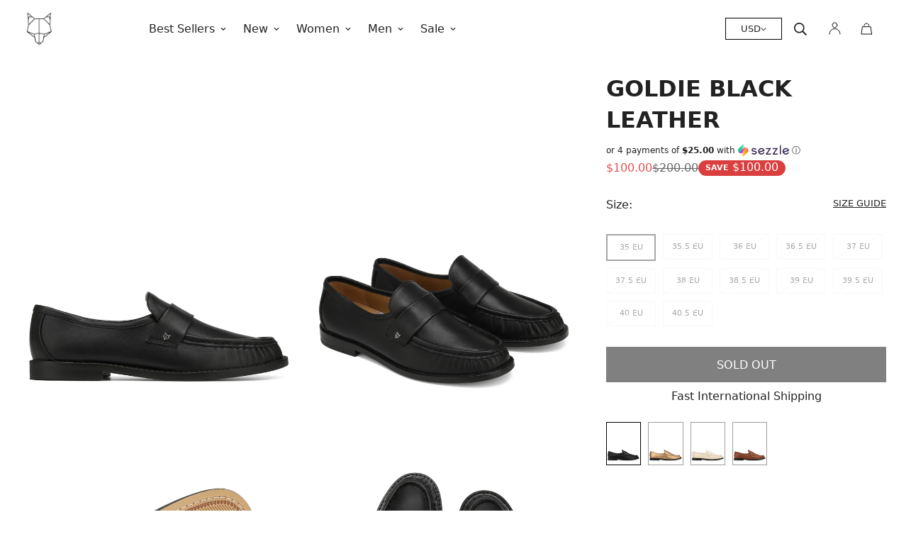

--- FILE ---
content_type: text/css
request_url: https://nakedwolfe.com/cdn/shop/t/283/assets/custom.css?v=165103594210299147201768997013
body_size: 3068
content:
@font-face{font-family:Helvetica Now Var;font-style:normal;font-weight:100 400 900;src:url(//nakedwolfe.com/cdn/shop/t/283/assets/HelveticaNowVariableRoman_normal_normal.woff2?v=157803002103250202531768557230) format("woff2")}body{font-family:HelveticaNowVar,ui-sans-serif,system-ui,-apple-system,BlinkMacSystemFont,Segoe UI,Roboto,Helvetica Neue,Arial,Noto Sans,sans-serif,Apple Color Emoji,Segoe UI Emoji,Segoe UI Symbol,Noto Color Emoji!important}.m-cart-drawer__inner .cart-drawer__button{display:flex;justify-content:center;align-items:center;gap:.5rem}@media only screen and (min-width: 1024px){.m-cart-drawer__inner{min-height:100%!important;height:100%!important}.m-cart-drawer__footer{margin-bottom:50px}}.d-menu-button{display:none}.template-index .d-menu-button{display:flex}.product-option-buttons{display:none!important}@media only screen and (min-width: 1024px){.m-product-card:hover .product-option-buttons{display:flex!important;position:absolute;width:100%;height:100px;bottom:15px;background:#fff;transition:opacity .8s ease,transform 1.1s cubic-bezier(.15,.75,.5,1) 0s}.m-product-card:hover .m-product-card__title,.m-product-card:hover .m-product-card__price{display:none}.m-product-card__link{background-color:#fff}.m-product-card__content{min-height:100px}}.m-cols-3 .m-product-card__hover-image{//width: 681.999px}.m-product-card__hover-image{//min-width: 399.999px}.m-product-card__hover-image{overflow:hidden}.spfd__blocks ul{padding-left:15px}.m-product-card__hover-image .main-carousel,.m-product-card__hover-image .flickity-viewport{height:100%!important}@media only screen and (max-width: 1024px){.second-image-hover{display:none}}@media only screen and (max-width: 1024px){.flickity-page-dots{position:absolute;width:100%;bottom:10px;padding:0;margin:0;list-style:none;text-align:center;line-height:1}.flickity-page-dots .dot{display:inline-block;width:6px;height:6px;background:#33333391;margin:3px;border-radius:50%;opacity:.25;cursor:pointer}.m-product-card__hover-image{opacity:1!important}.m-header__mobile-right{min-width:45px!important}.m-cols-1 .m-product-card__info{text-align:center}.m-cols-3 .m-product-card__info .m-product-card__name,.m-cols-3 .m-product-card__info .m-product-card__price .m-price-item{font-size:12px!important}}@media only screen and (max-width: 1024px){.outfit-view-toggle{margin:0!important;font-size:12px}}.m-product-option--node__label{border-radius:0!important}.sizes-wrapper .swatch-button{display:grid;grid-template-columns:repeat(6,minmax(0px,2fr));width:100%;background:#fff}.sizes-wrapper button{font-size:.75rem;padding:.5rem;margin-bottom:5px;border-radius:0}.sizes-wrapper{margin-top:10px;width:100%}.m-header__desktop{transition:background 1.2s!important;will-change:background}.m-sub-menu__item .m-menu__link{font-weight:400!important}.m-sub-menu .m-sub-menu__item.m-sub-menu__item--level-2 .m-menu__link{font-size:1em;color:#fff!important;font-weight:400!important}.m-menu__item--parent{font-weight:400!important;font-size:16px!important}.bold-link{font-weight:520!important}.m-product-title{font-family:HelveticaNowVar,ui-sans-serif,system-ui,-apple-system,BlinkMacSystemFont,Segoe UI,Roboto,Helvetica Neue,Arial,Noto Sans,sans-serif,Apple Color Emoji,Segoe UI Emoji,Segoe UI Symbol,Noto Color Emoji!important;text-transform:uppercase;font-size:16px!important;font-weight:530!important}.m-product-collapsible .m-collapsible--button{font-family:HelveticaNowVar,ui-sans-serif,system-ui,-apple-system,BlinkMacSystemFont,Segoe UI,Roboto,Helvetica Neue,Arial,Noto Sans,sans-serif,Apple Color Emoji,Segoe UI Emoji,Segoe UI Symbol,Noto Color Emoji!important;text-transform:uppercase!important;letter-spacing:1px!important;font-size:16px!important}.m-product-card__name{font-size:18px!important;font-family:HelveticaNowVar,ui-sans-serif,system-ui,-apple-system,BlinkMacSystemFont,Segoe UI,Roboto,Helvetica Neue,Arial,Noto Sans,sans-serif,Apple Color Emoji,Segoe UI Emoji,Segoe UI Symbol,Noto Color Emoji!important;text-transform:uppercase!important;font-weight:700!important}@media screen and (max-width: 767px){.m-product-card__name{font-size:14px!important}}.m-product-card__media .m-product-card__badge{position:absolute;top:0;left:0;color:#fff;z-index:101;background:#000;padding:5px 10px;text-transform:uppercase;font-size:16px;letter-spacing:1px}@media screen and (max-width: 767px){.m-product-card__media .m-product-card__badge{font-size:11px}}.m-product-card__media responsive-image img{object-fit:contain!important}@media screen and (min-width: 768px){.m-add-to-cart{border-radius:0!important}}.m-add-to-cart:hover{background:#000!important;color:#fff!important}.m-product-option--dropdown .m-product-option--content>div{width:100%!important}.m-collapsible--button>span{text-transform:uppercase}.m-main-product--info{padding-left:0!important}.m-main-product--info .m-product-info--wrapper{top:120px!important}.main-product__block-collapsible_tab .m-collapsible--button:first-of-type{border-top:1px solid rgb(var(--color-border))}.main-product__block-collapsible_tab .m-collapsible--button:first-of-type{border-top:none!important;margin-top:10px}.main-product__block-collapsible_tab{margin-top:0!important}.main-product__block-collapsible_tab:first-of-type{margin-top:120px!important}.main-product__block-collapsible_tab .m-collapsible--button{padding-top:15px;padding-bottom:15px}.main-product__block-collapsible_tab .m-collapsible--button>span{font-weight:700!important;font-size:18px!important}@media screen and (max-width: 768px){.main-product__block-collapsible_tab .m-collapsible--button>span{font-size:16px!important}}.m-toolbar--right{justify-content:flex-end}@media only screen and (min-width: 768px){.m-toolbar--column-switcher button:first-of-type{display:none}.m-toolbar--column-switcher button:nth-of-type(2){display:none}}.m-footer--block-content .m-link-lists--item a{text-transform:uppercase!important;letter-spacing:1px!important;font-size:.8em!important}.m-footer--block-inner .m-accordion--item-button{color:#000!important;text-transform:uppercase!important;font-weight:700!important;letter-spacing:1px!important}.m-footer p,.m-footer a{color:#000!important}.template-page .homepage-logo,.template-collection .homepage-logo,.template-product .homepage-logo,.template-login .homepage-logo,.template-register .homepage-logo,.template-search .homepage-logo,.template-cart .homepage-logo,.template-account .homepage-logo,.template-addresses .homepage-logo,.template- .homepage-logo{display:none!important}.template-page .other-page-logo,.template-collection .other-page-logo,.template-product .other-page-logo,.template-login .other-page-logo,.template-register .other-page-logo,.template-search .other-page-logo,.template-cart .other-page-logo,.template-addresses .other-page-logo,.template-account .other-page-logo,.template- .other-page-logo{max-width:50px!important}.template-index .other-page-logo{display:none!important}.m-logo__image-default{text-align:center}.flickity-button,.flickity-button:hover{background:transparent!important}.flickity-button-icon{fill:#000!important}.m-product-card__outfit-image{display:none}product-recommendations h2{font-family:HelveticaNowVar,ui-sans-serif,system-ui,-apple-system,BlinkMacSystemFont,Segoe UI,Roboto,Helvetica Neue,Arial,Noto Sans,sans-serif,Apple Color Emoji,Segoe UI Emoji,Segoe UI Symbol,Noto Color Emoji!important;text-transform:uppercase!important;letter-spacing:1px!important;font-size:1em!important}.c-product__colours{position:relative;display:flex;flex-wrap:wrap;width:100%;margin-top:15px;margin-bottom:30px}.c-product__colour{border:1px solid #9E9E9E;position:relative;display:block;width:calc(33.33% - 10px);margin-right:10px;margin-bottom:10px}@media only screen and (min-width: 640px){.c-product__colour{width:calc(15% - 10px)}}.c-product__colour-title{position:absolute;display:block;text-indent:-9999px}.c-product__colour:hover,.c-product__colour.is-active{border:1px solid #000}.main-product__block-price .money{font-family:HelveticaNowVar,ui-sans-serif,system-ui,-apple-system,BlinkMacSystemFont,Segoe UI,Roboto,Helvetica Neue,Arial,Noto Sans,sans-serif,Apple Color Emoji,Segoe UI Emoji,Segoe UI Symbol,Noto Color Emoji!important;text-transform:uppercase!important;font-size:16px!important;font-weight:520!important}.split-container a{pointer-events:auto!important}.left_hotspot{width:50%;height:100%;position:absolute}.right_hotspot{width:50%;height:100%;position:absolute;right:0}@media only screen and (max-width: 1024px){.split-slide-mobile a{pointer-events:auto!important;display:block}.m-slide__media{height:auto!important}.split-slide-mobile img{height:100%}.left_hotspot,.right_hotspot{width:50%;height:100%;position:absolute}.left_hotspot{width:100%;height:50%;position:absolute}.right_hotspot{width:100%;height:50%;position:absolute;top:50%}.template-index .m-slide__media{height:100%!important}}@media only screen and (min-width: 1024px){.m-footer--bottom .social-media-links,.m-footer .social-media-links{margin-bottom:15px!important;justify-content:center!important}.m-footer--currency-language{justify-content:end}}@media only screen and (min-width: 768px){.m-footer .m-footer--currency-language{display:none!important}}@media only screen and (max-width: 768px){.m-collection-products.m-cols-4 .m-product-item,.m-collection-products.m-cols-5 .m-product-item{width:50%!important;max-width:50%!important}.m-footer--currency-language{margin-bottom:20px}.m-footer--currency-language .m-currency-switcher{padding:10px 20px}.m-select-custom.isActive .m-select-custom--options{height:160px}.m-menu-customer{padding-bottom:20vh}}.m-price-item{font-size:16px!important;font-family:HelveticaNowVar,ui-sans-serif,system-ui,-apple-system,BlinkMacSystemFont,Segoe UI,Roboto,Helvetica Neue,Arial,Noto Sans,sans-serif,Apple Color Emoji,Segoe UI Emoji,Segoe UI Symbol,Noto Color Emoji!important;text-transform:uppercase!important;font-weight:300!important}@media screen and (max-width: 767px){.m-price-item{font-size:14px!important}}.m-select-custom--trigger-text,.m-select-custom--option{font-size:13px!important;font-family:HelveticaNowVar,ui-sans-serif,system-ui,-apple-system,BlinkMacSystemFont,Segoe UI,Roboto,Helvetica Neue,Arial,Noto Sans,sans-serif,Apple Color Emoji,Segoe UI Emoji,Segoe UI Symbol,Noto Color Emoji!important;text-transform:uppercase!important;font-weight:520!important}.m-collection-page-header__title{font-weight:700!important}.m-product-tax,.m-product-option--label{display:none}@media only screen and (max-width: 768px){.visual-m-block{display:none!important}}.m-cols-3 .three-width-cols-1{width:33%!important;max-width:33%!important}.m-cols-3 .three-width-cols-2{width:66%!important;max-width:66%!important}.m-cols-3 .three-width-cols-3{width:100%!important;max-width:100%!important}.m-cols-4 .four_width-cols-1{width:25%!important;max-width:25%!important}.m-cols-4 .four-width-cols-2{width:50%!important;max-width:50%!important}.m-cols-4 .four-width-cols-3{width:75%!important;max-width:75%!important}.m-cols-4 .four-width-cols-4{width:100%!important;max-width:100%!important}.m-cols-5 .five_width-cols-1{width:20%!important;max-width:20%!important}.m-cols-5 .five-width-cols-2{width:40%!important;max-width:40%!important}.m-cols-5 .five-width-cols-3{width:60%!important;max-width:60%!important}.m-cols-5 .five-width-cols-4{width:80%!important;max-width:80%!important}.m-cols-5 .five-width-cols-5{width:100%!important;max-width:100%!important}.visual-m-block a{width:100%;height:100%;display:block}.notification{background:#000!important;color:#fff!important;border:none!important;border:1px solid black}.notification svg{display:none!important}.sizes-wrapper .oos{opacity:.5!important}.deferred-media__poster-button{display:none}.size-button{padding:10px;margin-bottom:20px;border:1px solid rgb(var(--color-border));border-radius:0;font-size:13px!important;font-weight:520!important}.size-button:hover{background:#000;color:#fff}.modal-bg{display:none}.size-guide-container{position:fixed;top:82px;right:-1000px;z-index:1043;width:40vw;height:100vh;overflow-y:scroll;--al-start-duration: 1s;--al-finish-duration: .3s;--translate-x: 100%;transition:transform var(--m-duration-default, .25s) cubic-bezier(.4,0,.2,1);transform:translate3d(var(--translate-x, 100%),0,0)}.modal-bg.active{opacity:.45;top:0;left:0;width:100%;height:100%;z-index:1042;overflow:hidden;position:fixed;background:#0b0b0b;display:block!important;cursor:pointer}.size-guide-container.active{position:fixed;top:82px;right:0;z-index:1043;width:50vw;height:100vh;overflow-y:scroll;--translate-x: 0;transition:transform var(--m-duration-default, .25s) cubic-bezier(.4,0,.2,1);transform:translate3d(var(--translate-x, 100%),0,0)}.size-guide-modal{position:relative;background:#fff;padding:45px 30px 20%;width:auto;display:block!important}.size-guide-modal p{margin-bottom:.75em}.size-guide-modal h1,.size-guide-modal h2,.size-guide-modal h3,.size-guide-modal h4,.size-guide-modal h5{margin-bottom:.85em;margin-top:1em}.size-guide-modal table td{border:1px solid #cccccc}.size-guide-modal ul{padding-left:2rem;margin-bottom:1.25em;margin-top:1.25em;list-style-type:disc}.size-guide-modal li{list-style:inherit;line-height:2}.size-guide-trigger{text-transform:uppercase;font-family:HelveticaNowVar,ui-sans-serif,system-ui,-apple-system,BlinkMacSystemFont,Segoe UI,Roboto,Helvetica Neue,Arial,Noto Sans,sans-serif,Apple Color Emoji,Segoe UI Emoji,Segoe UI Symbol,Noto Color Emoji!important;text-transform:uppercase!important;font-size:13px!important;cursor:pointer;text-decoration:underline}.m-collapsible--button>span{font-weight:520!important}.m-add-to-cart.m-button{height:60px}.m-product-option--node__label{font-size:11px!important;font-weight:520!important}.m-collection-page-header--image-background .m-collection-page-header__background{position:relative!important}.international-callout{display:none}.m-country-flags{display:none!important}@media only screen and (max-width: 1025px){on-header .m-collection-page-header__wrapper{width:100%!important;height:auto!important}.m-collection-page-header__background img{height:auto!important;object-fit:cover!important}.m-collection-page-header--image-background .m-collection-page-header__background{height:100%!important;position:relative!important}}@media only screen and (max-width: 768px){.size-guide-container.active{position:fixed;top:0;right:0;z-index:1043;width:85vw;height:100vh;overflow-y:scroll;--translate-x: 0;transition:transform var(--m-duration-default, .25s) cubic-bezier(.4,0,.2,1);transform:translate3d(var(--translate-x, 100%),0,0)}.size-guide-modal table{width:100%!important;max-width:100vw!important;font-size:9px!important}.size-guide-modal{font-size:12px!important;padding-bottom:30vh;padding-top:80px}.size-guide-mobile-trigger{display:none!important}}@media only screen and (min-width: 769px){.size-guide-trigger{display:block!important}.size-guide-mobile-trigger{display:none!important}}.prevent-scroll-size{height:auto;overflow:hidden!important}.hidden-js{display:none!important}.negative-index{z-index:-1!important}.m-product-shipping--content p{text-transform:uppercase!important;font-size:13px!important;color:#000!important;font-weight:520!important}.m-product-shipping--content a:after{position:unset!important;display:none!important}.f-incart__title{font-weight:700!important;font-size:13px!important;padding-left:30px;padding-right:30px}.m-cart-item--drawer__wrapper{padding-left:30px;padding-right:30px}.f-incart__product-add{text-transform:uppercase!important;font-size:12px!important}.f-incart__product{border-radius:0!important;--border-color: unset !important;background-color:#f0f0f0!important;padding:30px!important}.foxkit-product-card__price{font-size:16px!important;font-weight:520!important;font-family:HelveticaNowVar,ui-sans-serif,system-ui,-apple-system,BlinkMacSystemFont,Segoe UI,Roboto,Helvetica Neue,Arial,Noto Sans,sans-serif,Apple Color Emoji,Segoe UI Emoji,Segoe UI Symbol,Noto Color Emoji!important}.f-incart__product-title{text-transform:uppercase!important}.m-cart-item__title{text-transform:uppercase!important;font-weight:520!important}.f-incart{margin-top:40px!important}.m-cart-drawer__body{padding:0 0 16px}.combined-variant{width:100%!important}.m-cols-4 .four-width-cols-4,.m-cols-5 .five-width-cols-5,.m-cols-5 .five-width-cols-4,.m-cols-5 .five-width-cols-3{background-position:center!important}.m-menu-drawer{height:100vh!important}.m-megamenu-mobile__wrapper{padding-bottom:35vh}@media only screen and (max-width: 769px){.m-collection-page-header{max-height:400px}}.m-cart-drawer__empty{padding:30px;text-align:center}.m-cart-drawer__empty h3{font-size:24px;font-weight:var(--font-weight-header--bolder);max-width:15rem;margin:auto;padding-bottom:60px}.m-cart-drawer__empty .m-cart-drawer__empty-upsell{margin-bottom:.75rem}.m-cart-drawer__empty .m-cart-drawer__empty-upsell .empty-upsell__item{display:grid;grid-template-columns:.25fr .75fr;border:1px solid #000}.m-cart-drawer__empty .m-cart-drawer__empty-upsell .empty-upsell__item .empty-upsell__title{display:flex;justify-content:center;align-items:center;flex-direction:column;gap:.5rem;padding:20px 0}.m-cart-drawer__empty .m-cart-drawer__empty-upsell .empty-upsell__item .empty-upsell__media img{height:100%;object-fit:cover}.m-cart-drawer__empty .m-cart-drawer__empty-upsell .empty-upsell__item .empty-upsell__title span{font-size:18px;font-weight:var(--font-weight-header--bolder)}.m-cart-drawer__empty .m-cart-drawer__empty-upsell .empty-upsell__item .empty-upsell__title .empty-upsell__badge{background:#000;color:#fff;padding:.5rem;font-size:14px}.m-cart-drawer__empty .m-cart-drawer__empty-footer{display:flex;flex-direction:column;position:fixed;bottom:20px;right:30px;width:calc(100% - 60px);gap:.5rem}.m-page-content table{width:auto!important;max-width:100vw!important;font-size:9px!important}.m-footer--middle .m-footer--block-content,.m-footer--middle .m-footer--block ul li a{color:#000!important}m-footer{border-top:1px solid black}.size-button.active{background:#000;color:#fff}.collapsible-tab p{font-family:HelveticaNowVar,ui-sans-serif,system-ui,-apple-system,BlinkMacSystemFont,Segoe UI,Roboto,Helvetica Neue,Arial,Noto Sans,sans-serif,Apple Color Emoji,Segoe UI Emoji,Segoe UI Symbol,Noto Color Emoji!important}.m-product-card__info{font-size:16px!important;font-weight:400!important}.m-product-card__title{font-family:HelveticaNowVar,ui-sans-serif,system-ui,-apple-system,BlinkMacSystemFont,Segoe UI,Roboto,Helvetica Neue,Arial,Noto Sans,sans-serif,Apple Color Emoji,Segoe UI Emoji,Segoe UI Symbol,Noto Color Emoji!important;font-size:13px!important;font-weight:520!important}.m-newsletter-form--minimal .m-newsletter-form__button{position:relative!important;border:1px solid white!important;padding:10px!important;margin-left:9px!important;min-width:auto!important}.terms-span{margin-top:10px!important;font-size:12px!important}.m-newsletter-form__wrapper>.gender-container{margin-left:5px}.gender-container{display:flex;align-items:center;justify-content:center;padding-left:10px}.gender-container input{margin-top:2px}.gender-container span{margin-left:5px}.m-newsletter-form__input-wrapper{height:35px!important}.m-product-shipping{display:none}@media only screen and (max-width: 768px){.video-slide-mobile:before{height:70vh!important}.video-slide-height:before{height:70vh!important}}.m-sub-menu__item--level-1{padding:10px;width:100%!important}a.collection-link{display:flex;align-items:center;text-decoration:underline;font-size:16px;line-height:1.5;font-weight:700;padding-left:5px;padding-top:10px}.m-mega-collection-list__wrapper{padding-top:30px}.sale-tag{margin-left:10px;padding:2px 10px;background-color:#10110b;color:#fff;font-size:10px;margin-top:2px}.m-sub-menu__item.m-sub-menu__item--level-1.active .m-menu__link .m-menu__sub-arrow svg{transform:rotate(-40deg)}.m-sub-menu__item.m-sub-menu__item--level-1.active .m-menu__link .m-menu__sub-plus svg{transform:rotate(-40deg)}.new-mega-nav-cards{height:150px;border:1px solid #eeeded}.m-mega-menu__inner{padding-top:0!important}.m-mega-collection-list.hidden{display:none}.m-sub-menu__item.m-sub-menu__item--level-1.active a{text-decoration:underline}.m-mega-collection-list .m-mega-collection-list__item .m-menu__link{font-size:16px;font-weight:400}.m-mega-collection-list .m-mega-collection-list__item .m-menu__link:hover{text-decoration:underline}.m-header__center{justify-content:start!important}.m-menu__item--mega .m-sub-menu--level-1{flex-direction:column;border-right:1px solid #ccc6;padding-right:30px;padding-top:20px}.m-menu__item--mega .m-sub-menu--level-1 .m-sub-menu__item--level-1{padding:5px!important;width:100%!important}.m-menu__item--dropdown .m-sub-menu--level-1{padding-top:15px}.m-menu__item--dropdown .m-sub-menu--level-1 .m-sub-menu__item--level-1{padding:0!important}@media only screen and (min-width: 769px){.m-menu__item--mega .m-sub-menu__item--level-1{margin-bottom:0!important}}.m-submenu-mobile .m-menu-mobile__item{min-height:42px}.m-cart-drawer__traits{padding:15px;font-size:14px}@media only screen and (min-width: 769px){variant-picker .m-product-option--button .m-product-option--node__label{min-width:70px}product-form .m-add-to-cart.m-button{height:50px!important}.m-main-product--info .m-product-title{font-weight:700!important;font-size:32px!important;line-height:160%;letter-spacing:0px;text-align:left;text-transform:uppercase}}.size-bar{display:flex;justify-content:space-between}.m-product-tag .m-currency--saved{padding-left:5px}.main-product__block-custom_text ul{color:#000}.desktop-video{display:block}.mobile-video{display:none}.shipping-date[data-prebuy-preorder=false]{display:none!important}.shipping-date[data-prebuy-preorder=true]{display:block}.fast-shipping[data-prebuy-preorder=true]{display:none!important}.fast-shipping[data-prebuy-preorder=false],.returns-info[data-prebuy-preorder=false]{display:block}@media (min-width: 769px){.returns-info[data-prebuy-preorder=true]{display:block}}@media (max-width: 768px){.returns-info[data-prebuy-preorder=true]{display:none!important}}@media (max-width: 768px){.desktop-video{display:none}.mobile-video{display:block}}
/*# sourceMappingURL=/cdn/shop/t/283/assets/custom.css.map?v=165103594210299147201768997013 */


--- FILE ---
content_type: text/javascript; charset=utf-8
request_url: https://nakedwolfe.com/products/goldie-sheep-leather-black.js
body_size: 446
content:
{"id":6837777530974,"title":"Goldie Black Leather","handle":"goldie-sheep-leather-black","description":"\u003ch3\u003eProduct Description\u003c\/h3\u003e\n\u003cp\u003eGoldie is Naked Wolfe's brand new loafer design and construction. Goldie is displayed on a custom designed resin outsole, With a leather wrapped unit. Goldie features a large embroidery stitch detail along the rand. Goldie's upper is made from high quality leather with a classic loafer saddle design, Logo and stitch detailing. \u003c\/p\u003e\n\u003ch3\u003eFeatures\u003c\/h3\u003e\n\u003cli\u003eFull Leather upper\u003c\/li\u003e\n\u003cli\u003eFull leather insole\u003c\/li\u003e\n\u003cli\u003eLeather outsole and rand\u003cbr\u003e\n\u003c\/li\u003e\n\u003cli\u003eCustom designed sock\u003cbr\u003e\n\u003c\/li\u003e\n\u003cli\u003e20mm heel height\u003cbr\u003e\n\u003c\/li\u003e","published_at":"2025-12-22T21:54:35+08:00","created_at":"2023-10-18T06:26:57+08:00","vendor":"Naked Wolfe","type":"Loafers","tags":["00007","ALL SEASON","bf70","black friday womens","black-friday-50","CHINA","Collection:","Eaches","exchange-only","final-sale","Footwear","Garment Type:","GOLDIE","Goldie Sheep Leather Black","Loafers","MCC Desc:","SLT","upsell_exposure-suede-off-white","upsell_vital-genysis-leather-white","variant_goldie-foil-sheep-leather-gold","variant_goldie-sheep-leather-eel-print-black","variant_goldie-sheep-leather-ivory","variant_goldie-sheep-leather-ostrich-print-tan","Womens Footwear"],"price":10000,"price_min":10000,"price_max":10000,"available":false,"price_varies":false,"compare_at_price":20000,"compare_at_price_min":20000,"compare_at_price_max":20000,"compare_at_price_varies":false,"variants":[{"id":40116606206046,"title":"35 EU","option1":"35 EU","option2":null,"option3":null,"sku":"5059796163296","requires_shipping":true,"taxable":true,"featured_image":null,"available":false,"name":"Goldie Black Leather - 35 EU","public_title":"35 EU","options":["35 EU"],"price":10000,"weight":227,"compare_at_price":20000,"inventory_quantity":0,"inventory_management":"shopify","inventory_policy":"deny","barcode":"5059796163296","quantity_rule":{"min":1,"max":null,"increment":1},"quantity_price_breaks":[],"requires_selling_plan":false,"selling_plan_allocations":[]},{"id":40116606238814,"title":"35.5 EU","option1":"35.5 EU","option2":null,"option3":null,"sku":"5059796167065","requires_shipping":true,"taxable":true,"featured_image":null,"available":false,"name":"Goldie Black Leather - 35.5 EU","public_title":"35.5 EU","options":["35.5 EU"],"price":10000,"weight":227,"compare_at_price":20000,"inventory_quantity":0,"inventory_management":"shopify","inventory_policy":"deny","barcode":"5059796167065","quantity_rule":{"min":1,"max":null,"increment":1},"quantity_price_breaks":[],"requires_selling_plan":false,"selling_plan_allocations":[]},{"id":40116606271582,"title":"36 EU","option1":"36 EU","option2":null,"option3":null,"sku":"5059796150036","requires_shipping":true,"taxable":true,"featured_image":null,"available":false,"name":"Goldie Black Leather - 36 EU","public_title":"36 EU","options":["36 EU"],"price":10000,"weight":227,"compare_at_price":20000,"inventory_quantity":0,"inventory_management":"shopify","inventory_policy":"deny","barcode":"5059796150036","quantity_rule":{"min":1,"max":null,"increment":1},"quantity_price_breaks":[],"requires_selling_plan":false,"selling_plan_allocations":[]},{"id":40116606304350,"title":"36.5 EU","option1":"36.5 EU","option2":null,"option3":null,"sku":"5059796167072","requires_shipping":true,"taxable":true,"featured_image":null,"available":false,"name":"Goldie Black Leather - 36.5 EU","public_title":"36.5 EU","options":["36.5 EU"],"price":10000,"weight":227,"compare_at_price":20000,"inventory_quantity":0,"inventory_management":"shopify","inventory_policy":"deny","barcode":"5059796167072","quantity_rule":{"min":1,"max":null,"increment":1},"quantity_price_breaks":[],"requires_selling_plan":false,"selling_plan_allocations":[]},{"id":40116606337118,"title":"37 EU","option1":"37 EU","option2":null,"option3":null,"sku":"5059796150043","requires_shipping":true,"taxable":true,"featured_image":null,"available":false,"name":"Goldie Black Leather - 37 EU","public_title":"37 EU","options":["37 EU"],"price":10000,"weight":227,"compare_at_price":20000,"inventory_quantity":0,"inventory_management":"shopify","inventory_policy":"deny","barcode":"5059796150043","quantity_rule":{"min":1,"max":null,"increment":1},"quantity_price_breaks":[],"requires_selling_plan":false,"selling_plan_allocations":[]},{"id":40116606369886,"title":"37.5 EU","option1":"37.5 EU","option2":null,"option3":null,"sku":"5059796167089","requires_shipping":true,"taxable":true,"featured_image":null,"available":false,"name":"Goldie Black Leather - 37.5 EU","public_title":"37.5 EU","options":["37.5 EU"],"price":10000,"weight":227,"compare_at_price":20000,"inventory_quantity":0,"inventory_management":"shopify","inventory_policy":"deny","barcode":"5059796167089","quantity_rule":{"min":1,"max":null,"increment":1},"quantity_price_breaks":[],"requires_selling_plan":false,"selling_plan_allocations":[]},{"id":40116606402654,"title":"38 EU","option1":"38 EU","option2":null,"option3":null,"sku":"5059796150050","requires_shipping":true,"taxable":true,"featured_image":null,"available":false,"name":"Goldie Black Leather - 38 EU","public_title":"38 EU","options":["38 EU"],"price":10000,"weight":227,"compare_at_price":20000,"inventory_quantity":0,"inventory_management":"shopify","inventory_policy":"deny","barcode":"5059796150050","quantity_rule":{"min":1,"max":null,"increment":1},"quantity_price_breaks":[],"requires_selling_plan":false,"selling_plan_allocations":[]},{"id":40116606435422,"title":"38.5 EU","option1":"38.5 EU","option2":null,"option3":null,"sku":"5059796167096","requires_shipping":true,"taxable":true,"featured_image":null,"available":false,"name":"Goldie Black Leather - 38.5 EU","public_title":"38.5 EU","options":["38.5 EU"],"price":10000,"weight":227,"compare_at_price":20000,"inventory_quantity":0,"inventory_management":"shopify","inventory_policy":"deny","barcode":"5059796167096","quantity_rule":{"min":1,"max":null,"increment":1},"quantity_price_breaks":[],"requires_selling_plan":false,"selling_plan_allocations":[]},{"id":40116606468190,"title":"39 EU","option1":"39 EU","option2":null,"option3":null,"sku":"5059796150067","requires_shipping":true,"taxable":true,"featured_image":null,"available":false,"name":"Goldie Black Leather - 39 EU","public_title":"39 EU","options":["39 EU"],"price":10000,"weight":227,"compare_at_price":20000,"inventory_quantity":0,"inventory_management":"shopify","inventory_policy":"deny","barcode":"5059796150067","quantity_rule":{"min":1,"max":null,"increment":1},"quantity_price_breaks":[],"requires_selling_plan":false,"selling_plan_allocations":[]},{"id":40116606500958,"title":"39.5 EU","option1":"39.5 EU","option2":null,"option3":null,"sku":"5059796167102","requires_shipping":true,"taxable":true,"featured_image":null,"available":false,"name":"Goldie Black Leather - 39.5 EU","public_title":"39.5 EU","options":["39.5 EU"],"price":10000,"weight":227,"compare_at_price":20000,"inventory_quantity":0,"inventory_management":"shopify","inventory_policy":"deny","barcode":"5059796167102","quantity_rule":{"min":1,"max":null,"increment":1},"quantity_price_breaks":[],"requires_selling_plan":false,"selling_plan_allocations":[]},{"id":40116606533726,"title":"40 EU","option1":"40 EU","option2":null,"option3":null,"sku":"5059796150074","requires_shipping":true,"taxable":true,"featured_image":null,"available":false,"name":"Goldie Black Leather - 40 EU","public_title":"40 EU","options":["40 EU"],"price":10000,"weight":227,"compare_at_price":20000,"inventory_quantity":0,"inventory_management":"shopify","inventory_policy":"deny","barcode":"5059796150074","quantity_rule":{"min":1,"max":null,"increment":1},"quantity_price_breaks":[],"requires_selling_plan":false,"selling_plan_allocations":[]},{"id":40116606566494,"title":"40.5 EU","option1":"40.5 EU","option2":null,"option3":null,"sku":"5059796167119","requires_shipping":true,"taxable":true,"featured_image":null,"available":false,"name":"Goldie Black Leather - 40.5 EU","public_title":"40.5 EU","options":["40.5 EU"],"price":10000,"weight":227,"compare_at_price":20000,"inventory_quantity":0,"inventory_management":"shopify","inventory_policy":"deny","barcode":"5059796167119","quantity_rule":{"min":1,"max":null,"increment":1},"quantity_price_breaks":[],"requires_selling_plan":false,"selling_plan_allocations":[]}],"images":["\/\/cdn.shopify.com\/s\/files\/1\/1117\/4418\/files\/GOLDIE-BLACK-SHEEP-LEATHER-01.jpg?v=1700854110","\/\/cdn.shopify.com\/s\/files\/1\/1117\/4418\/files\/GOLDIE-BLACK-SHEEP-LEATHER-02.jpg?v=1700854110","\/\/cdn.shopify.com\/s\/files\/1\/1117\/4418\/files\/GOLDIE-BLACK-SHEEP-LEATHER-03.jpg?v=1700854110","\/\/cdn.shopify.com\/s\/files\/1\/1117\/4418\/files\/GOLDIE-BLACK-SHEEP-LEATHER-04.jpg?v=1700854110"],"featured_image":"\/\/cdn.shopify.com\/s\/files\/1\/1117\/4418\/files\/GOLDIE-BLACK-SHEEP-LEATHER-01.jpg?v=1700854110","options":[{"name":"Size","position":1,"values":["35 EU","35.5 EU","36 EU","36.5 EU","37 EU","37.5 EU","38 EU","38.5 EU","39 EU","39.5 EU","40 EU","40.5 EU"]}],"url":"\/products\/goldie-sheep-leather-black","media":[{"alt":null,"id":22387023577182,"position":1,"preview_image":{"aspect_ratio":0.8,"height":4298,"width":3438,"src":"https:\/\/cdn.shopify.com\/s\/files\/1\/1117\/4418\/files\/GOLDIE-BLACK-SHEEP-LEATHER-01.jpg?v=1700854110"},"aspect_ratio":0.8,"height":4298,"media_type":"image","src":"https:\/\/cdn.shopify.com\/s\/files\/1\/1117\/4418\/files\/GOLDIE-BLACK-SHEEP-LEATHER-01.jpg?v=1700854110","width":3438},{"alt":null,"id":22387023609950,"position":2,"preview_image":{"aspect_ratio":0.8,"height":4298,"width":3438,"src":"https:\/\/cdn.shopify.com\/s\/files\/1\/1117\/4418\/files\/GOLDIE-BLACK-SHEEP-LEATHER-02.jpg?v=1700854110"},"aspect_ratio":0.8,"height":4298,"media_type":"image","src":"https:\/\/cdn.shopify.com\/s\/files\/1\/1117\/4418\/files\/GOLDIE-BLACK-SHEEP-LEATHER-02.jpg?v=1700854110","width":3438},{"alt":null,"id":22387023642718,"position":3,"preview_image":{"aspect_ratio":0.8,"height":4298,"width":3438,"src":"https:\/\/cdn.shopify.com\/s\/files\/1\/1117\/4418\/files\/GOLDIE-BLACK-SHEEP-LEATHER-03.jpg?v=1700854110"},"aspect_ratio":0.8,"height":4298,"media_type":"image","src":"https:\/\/cdn.shopify.com\/s\/files\/1\/1117\/4418\/files\/GOLDIE-BLACK-SHEEP-LEATHER-03.jpg?v=1700854110","width":3438},{"alt":null,"id":22387023675486,"position":4,"preview_image":{"aspect_ratio":0.8,"height":4298,"width":3438,"src":"https:\/\/cdn.shopify.com\/s\/files\/1\/1117\/4418\/files\/GOLDIE-BLACK-SHEEP-LEATHER-04.jpg?v=1700854110"},"aspect_ratio":0.8,"height":4298,"media_type":"image","src":"https:\/\/cdn.shopify.com\/s\/files\/1\/1117\/4418\/files\/GOLDIE-BLACK-SHEEP-LEATHER-04.jpg?v=1700854110","width":3438}],"requires_selling_plan":false,"selling_plan_groups":[]}

--- FILE ---
content_type: application/javascript; charset=utf-8
request_url: https://cdn-widgetsrepository.yotpo.com/v1/loader/lO61dhhWhWvShKKPQ9de-A
body_size: 45702
content:

if (typeof (window) !== 'undefined' && window.performance && window.performance.mark) {
  window.performance.mark('yotpo:loader:loaded');
}
var yotpoWidgetsContainer = yotpoWidgetsContainer || { guids: {} };
(function(){
    var guid = "lO61dhhWhWvShKKPQ9de-A";
    var loader = {
        loadDep: function (link, onLoad, strategy) {
            var script = document.createElement('script');
            script.onload = onLoad || function(){};
            script.src = link;
            if (strategy === 'defer') {
                script.defer = true;
            } else if (strategy === 'async') {
                script.async = true;
            }
            script.setAttribute("type", "text/javascript");
            script.setAttribute("charset", "utf-8");
            document.head.appendChild(script);
        },
        config: {
            data: {
                guid: guid
            },
            widgets: {
            
                "733919": {
                    instanceId: "733919",
                    instanceVersionId: "257848861",
                    templateAssetUrl: "https://cdn-widgetsrepository.yotpo.com/widget-assets/widget-referral-widget/app.v2.5.1-5632.js",
                    cssOverrideAssetUrl: "https://cdn-widget-assets.yotpo.com/ReferralWidget/lO61dhhWhWvShKKPQ9de-A/css-overrides/css-overrides.2023_12_27_08_20_50_943.css",
                    customizationCssUrl: "",
                    customizations: {
                      "background-color": "rgba(255,255,255,1)",
                      "background-image-url": "https://cdn-widget-assets.yotpo.com/static_assets/lO61dhhWhWvShKKPQ9de-A/images/image_2023_12_24_08_48_05_041",
                      "customer-email-view-button-text": "Next",
                      "customer-email-view-description": "Give your friends $20 off their first order of $250, and get 400 points for each successful referral.",
                      "customer-email-view-header": "Refer a Friend",
                      "customer-email-view-input-placeholder": "Your email address",
                      "customer-email-view-title": "GIVE $20, GET 400 POINTS",
                      "customer-name-view-input-placeholder": "Your first name",
                      "default-toggle": true,
                      "description-color": "rgba(0,0,0,1)",
                      "description-font-size": "14px",
                      "final-view-button-text": "REFER MORE FRIENDS",
                      "final-view-description": "Remind your friends to check their email",
                      "final-view-error-description": "We were unable to share the referral link. Go back to the previous step to try again.",
                      "final-view-error-text": "GO BACK",
                      "final-view-error-title": "Something went wrong",
                      "final-view-title": "THANKS FOR REFERRING",
                      "fonts-primary-font-name-and-url": "Questrial@400|https://cdn-widgetsrepository.yotpo.com/web-fonts/css/questrial/v1/questrial_400.css",
                      "fonts-secondary-font-name-and-url": "Questrial@400|https://cdn-widgetsrepository.yotpo.com/web-fonts/css/questrial/v1/questrial_400.css",
                      "header-color": "#000000",
                      "header-font-size": "16px",
                      "headline-color": "rgba(0,0,0,1)",
                      "main-share-option-desktop": "main_share_email",
                      "main-share-option-mobile": "main_share_sms",
                      "next-button-background-color": "rgba(0,0,0,1)",
                      "next-button-font-size": "16px",
                      "next-button-size": "standard",
                      "next-button-text-color": "#FFFFFF",
                      "next-button-type": "filled_rectangle",
                      "primary-font-name-and-url": "Questrial@400|https://cdn-widgetsrepository.yotpo.com/web-fonts/css/questrial/v1/questrial_400.css",
                      "referral-history-completed-points-text": "{{points}} POINTS",
                      "referral-history-completed-status-type": "text",
                      "referral-history-confirmed-status": "Completed",
                      "referral-history-pending-status": "Pending",
                      "referral-history-redeem-text": "You can redeem your points for a reward, or apply your reward code at checkout.",
                      "referral-history-sumup-line-points-text": "{{points}} POINTS",
                      "referral-history-sumup-line-text": "Your Rewards",
                      "referral-views-button-text": "Next",
                      "referral-views-copy-link-button-text": "Copy link",
                      "referral-views-description": "Give your friends $20 off their first order of $250, and get 400 points for each successful referral.",
                      "referral-views-email-share-body": "How does a discount off your first order at {{company_name}} sound? Use the link below and once you've shopped, I'll get a reward too.\n{{referral_link}}",
                      "referral-views-email-share-subject": "Discount to a Store You'll Love!",
                      "referral-views-email-share-type": "marketing_email",
                      "referral-views-friends-input-placeholder": "Friend’s email address",
                      "referral-views-header": "Refer a Friend",
                      "referral-views-personal-email-button-text": "Share via email",
                      "referral-views-sms-button-text": "Share via SMS",
                      "referral-views-title": "GIVE $20, GET 400 POINTS",
                      "referral-views-whatsapp-button-text": "Share via WhatsApp",
                      "secondary-font-name-and-url": "Questrial@400|https://cdn-widgetsrepository.yotpo.com/web-fonts/css/questrial/v1/questrial_400.css",
                      "share-allow-copy-link": true,
                      "share-allow-email": true,
                      "share-allow-facebook": true,
                      "share-allow-sms": true,
                      "share-allow-twitter": true,
                      "share-allow-whatsapp": true,
                      "share-facebook-header": "Get a discount and shop today!",
                      "share-facebook-image-url": "",
                      "share-icons-color": "black",
                      "share-settings-copyLink": true,
                      "share-settings-default-checkbox": true,
                      "share-settings-default-mobile-checkbox": true,
                      "share-settings-email": true,
                      "share-settings-facebook": true,
                      "share-settings-fbMessenger": true,
                      "share-settings-mobile-copyLink": true,
                      "share-settings-mobile-email": true,
                      "share-settings-mobile-facebook": true,
                      "share-settings-mobile-fbMessenger": true,
                      "share-settings-mobile-sms": true,
                      "share-settings-mobile-twitter": true,
                      "share-settings-mobile-whatsapp": true,
                      "share-settings-twitter": true,
                      "share-settings-whatsapp": true,
                      "share-sms-message": "I love {{company_name}}! Shop using my link to get a discount {{referral_link}}",
                      "share-twitter-message": "These guys are great! Get a discount using my link: ",
                      "share-whatsapp-message": "I love {{company_name}}! Shop using my link to get a discount {{referral_link}}",
                      "tab-size": "small",
                      "tab-type": "lower_line",
                      "tab-view-primary-tab-text": "Refer a Friend",
                      "tab-view-secondary-tab-text": "Your Referrals",
                      "tile-color": "rgba(255,255,255,1)",
                      "title-color": "rgba(0,0,0,1)",
                      "title-font-size": "26px",
                      "view-exit-intent-enabled": false,
                      "view-exit-intent-mobile-timeout-ms": 10000,
                      "view-is-popup": false,
                      "view-layout": "left",
                      "view-popup-delay-ms": 0,
                      "view-show-customer-name": "false",
                      "view-show-popup-on-exit": false,
                      "view-show-referral-history": "true",
                      "view-table-rectangular-dark-pending-color": "rgba( 0, 0, 0, 0.6 )",
                      "view-table-rectangular-light-pending-color": "#FFFFFF",
                      "view-table-selected-color": "rgba(0,0,0,1)",
                      "view-table-theme": "dark",
                      "view-table-type": "lines",
                      "wadmin-text-and-share-choose-sreen": "step_2"
                    },
                    staticContent: {
                      "companyName": "Naked Wolfe",
                      "cssEditorEnabled": true,
                      "currency": "USD",
                      "hasPrimaryFontsFeature": true,
                      "isHidden": false,
                      "isMultiCurrencyEnabled": false,
                      "merchantId": "120344",
                      "migrateTabColorToBackground": true,
                      "platformName": "shopify",
                      "referralHistoryEnabled": true,
                      "referralHost": "http://rwrd.io"
                    },
                    className: "ReferralWidget",
                    dependencyGroupId: 2
                },
            
                "733918": {
                    instanceId: "733918",
                    instanceVersionId: "483839236",
                    templateAssetUrl: "https://cdn-widgetsrepository.yotpo.com/widget-assets/widget-visual-redemption/app.v1.1.7-18.js",
                    cssOverrideAssetUrl: "",
                    customizationCssUrl: "",
                    customizations: {
                      "description-color": "rgba(0,0,0,1)",
                      "description-font-size": 14,
                      "headline-color": "rgba(0,0,0,1)",
                      "headline-font-size": "26",
                      "layout-add-background": "false",
                      "layout-background-color": "#F6F1EE",
                      "primary-font-name-and-url": "Questrial@400|https://cdn-widgetsrepository.yotpo.com/web-fonts/css/questrial/v1/questrial_400.css",
                      "redemption-1-displayname": "Tile 1",
                      "redemption-1-settings-cost": "100 points",
                      "redemption-1-settings-cost-color": "rgba(0,0,0,1)",
                      "redemption-1-settings-cost-font-size": 14,
                      "redemption-1-settings-frame-color": "rgba(0,0,0,0)",
                      "redemption-1-settings-reward": "$5 OFF",
                      "redemption-1-settings-reward-color": "#000000",
                      "redemption-1-settings-reward-font-size": 16,
                      "redemption-2-displayname": "Tile 2",
                      "redemption-2-settings-cost": "200 points",
                      "redemption-2-settings-cost-color": "rgba(0,0,0,1)",
                      "redemption-2-settings-cost-font-size": 14,
                      "redemption-2-settings-frame-color": "rgba(0,0,0,0)",
                      "redemption-2-settings-reward": "$10 OFF",
                      "redemption-2-settings-reward-color": "#000000",
                      "redemption-2-settings-reward-font-size": 16,
                      "redemption-3-displayname": "Tile 3",
                      "redemption-3-settings-cost": "400 points",
                      "redemption-3-settings-cost-color": "rgba(0,0,0,1)",
                      "redemption-3-settings-cost-font-size": 14,
                      "redemption-3-settings-frame-color": "rgba(0,0,0,0)",
                      "redemption-3-settings-reward": "$20 OFF",
                      "redemption-3-settings-reward-color": "#000000",
                      "redemption-3-settings-reward-font-size": 16,
                      "redemption-725794-displayname": "Tile 4 (725794)",
                      "redemption-725794-settings-cost": "600 points",
                      "redemption-725794-settings-cost-color": "rgba(0,0,0,1)",
                      "redemption-725794-settings-cost-font-size": 14,
                      "redemption-725794-settings-frame-color": "rgba(0,0,0,0)",
                      "redemption-725794-settings-reward": "$30 OFF",
                      "redemption-725794-settings-reward-color": "#000000",
                      "redemption-725794-settings-reward-font-size": 16,
                      "rule-color": "#000000",
                      "rule-dots-color": "rgba(0,0,0,1)",
                      "rule-font-size": 16,
                      "secondary-font-name-and-url": "Questrial@400|https://cdn-widgetsrepository.yotpo.com/web-fonts/css/questrial/v1/questrial_400.css",
                      "selected-extensions": [
                        "1",
                        "2",
                        "3",
                        "725794"
                      ],
                      "view-layout": "redemptions-only",
                      "visual-redemption-description": "Redeeming your points is easy! Just log in, and choose an eligible reward at checkout.",
                      "visual-redemption-headline": "HOW TO USE YOUR POINTS",
                      "visual-redemption-rule": "100 points equals $1"
                    },
                    staticContent: {
                      "cssEditorEnabled": true,
                      "currency": "USD",
                      "isHidden": false,
                      "isMultiCurrencyEnabled": false,
                      "platformName": "shopify",
                      "storeId": "MnHKhy7gTXxXqXrsMga6WwLetJxHByXkA38wUyDg"
                    },
                    className: "VisualRedemptionWidget",
                    dependencyGroupId: 2
                },
            
                "733917": {
                    instanceId: "733917",
                    instanceVersionId: "484006125",
                    templateAssetUrl: "https://cdn-widgetsrepository.yotpo.com/widget-assets/widget-loyalty-campaigns/app.v1.2.16-38.js",
                    cssOverrideAssetUrl: "",
                    customizationCssUrl: "",
                    customizations: {
                      "campaign-description-font-color": "#6C6C6C",
                      "campaign-description-size": "16px",
                      "campaign-item-1261386-background-color": "transparent",
                      "campaign-item-1261386-background-image-color-overlay": "rgba(0, 0, 0, .4)",
                      "campaign-item-1261386-background-type": "color",
                      "campaign-item-1261386-border-color": "rgba(0,0,0,1)",
                      "campaign-item-1261386-description-font-color": "rgba(0,0,0,1)",
                      "campaign-item-1261386-description-font-size": 14,
                      "campaign-item-1261386-exclude_audience_names": [],
                      "campaign-item-1261386-hover-view-tile-message": "Earn 25 points when you create an account",
                      "campaign-item-1261386-icon-color": "rgba(44,44,44,1)",
                      "campaign-item-1261386-icon-type": "defaultIcon",
                      "campaign-item-1261386-include_audience_ids": "1",
                      "campaign-item-1261386-include_audience_names": [
                        "All customers"
                      ],
                      "campaign-item-1261386-special-reward-enabled": "false",
                      "campaign-item-1261386-special-reward-headline-background-color": "#D2E3E3",
                      "campaign-item-1261386-special-reward-headline-text": "Just for you!",
                      "campaign-item-1261386-special-reward-headline-title-font-color": "#000000",
                      "campaign-item-1261386-special-reward-headline-title-font-size": "12",
                      "campaign-item-1261386-special-reward-tile-border-color": "#000000",
                      "campaign-item-1261386-tile-description": "Create an account",
                      "campaign-item-1261386-tile-reward": "25 points",
                      "campaign-item-1261386-title-font-color": "#000000",
                      "campaign-item-1261386-title-font-size": 16,
                      "campaign-item-1261386-type": "CreateAccountCampaign",
                      "campaign-item-1261387-action-tile-ask-year": "true",
                      "campaign-item-1261387-action-tile-birthday-required-field-message": "This field is required",
                      "campaign-item-1261387-action-tile-birthday-thank-you-message": "Thanks! We're looking forward to helping you celebrate :)",
                      "campaign-item-1261387-action-tile-european-date-format": "false",
                      "campaign-item-1261387-action-tile-message-text": "If your birthday is within the next 30 days, your reward will be granted in delay, up to 30 days.",
                      "campaign-item-1261387-action-tile-month-names": "January,February,March,April,May,June,July,August,September,October,November,December",
                      "campaign-item-1261387-action-tile-title": "Earn 50 points on your birthday",
                      "campaign-item-1261387-background-color": "transparent",
                      "campaign-item-1261387-background-image-color-overlay": "rgba(0, 0, 0, .4)",
                      "campaign-item-1261387-background-type": "color",
                      "campaign-item-1261387-border-color": "rgba(0,0,0,1)",
                      "campaign-item-1261387-description-font-color": "rgba(0,0,0,1)",
                      "campaign-item-1261387-description-font-size": 14,
                      "campaign-item-1261387-exclude_audience_names": [],
                      "campaign-item-1261387-icon-color": "rgba(44,44,44,1)",
                      "campaign-item-1261387-icon-type": "defaultIcon",
                      "campaign-item-1261387-include_audience_ids": "1",
                      "campaign-item-1261387-include_audience_names": [
                        "All customers"
                      ],
                      "campaign-item-1261387-special-reward-enabled": "false",
                      "campaign-item-1261387-special-reward-headline-background-color": "#D2E3E3",
                      "campaign-item-1261387-special-reward-headline-text": "Just for you!",
                      "campaign-item-1261387-special-reward-headline-title-font-color": "#000000",
                      "campaign-item-1261387-special-reward-headline-title-font-size": "12",
                      "campaign-item-1261387-special-reward-tile-border-color": "#000000",
                      "campaign-item-1261387-tile-description": "Happy Birthday",
                      "campaign-item-1261387-tile-reward": "50 points",
                      "campaign-item-1261387-title-font-color": "#000000",
                      "campaign-item-1261387-title-font-size": 16,
                      "campaign-item-1261387-type": "BirthdayCampaign",
                      "campaign-item-1261388-background-color": "transparent",
                      "campaign-item-1261388-background-image-color-overlay": "rgba(0, 0, 0, .4)",
                      "campaign-item-1261388-background-type": "color",
                      "campaign-item-1261388-border-color": "rgba(0,0,0,1)",
                      "campaign-item-1261388-description-font-color": "rgba(0,0,0,1)",
                      "campaign-item-1261388-description-font-size": 14,
                      "campaign-item-1261388-exclude_audience_names": [],
                      "campaign-item-1261388-hover-view-tile-message": "Earn 1 point for every $1 you spend in our store",
                      "campaign-item-1261388-icon-color": "rgba(44,44,44,1)",
                      "campaign-item-1261388-icon-type": "defaultIcon",
                      "campaign-item-1261388-include_audience_ids": "1",
                      "campaign-item-1261388-include_audience_names": [
                        "All customers"
                      ],
                      "campaign-item-1261388-special-reward-enabled": "false",
                      "campaign-item-1261388-special-reward-headline-background-color": "#D2E3E3",
                      "campaign-item-1261388-special-reward-headline-text": "Just for you!",
                      "campaign-item-1261388-special-reward-headline-title-font-color": "#000000",
                      "campaign-item-1261388-special-reward-headline-title-font-size": "12",
                      "campaign-item-1261388-special-reward-tile-border-color": "#000000",
                      "campaign-item-1261388-tile-description": "Make a purchase",
                      "campaign-item-1261388-tile-reward": "1 point for every $1 spent",
                      "campaign-item-1261388-title-font-color": "#000000",
                      "campaign-item-1261388-title-font-size": 16,
                      "campaign-item-1261388-type": "PointsForPurchasesCampaign",
                      "campaign-item-1279948-action-tile-action-text": "Follow",
                      "campaign-item-1279948-action-tile-title": "Earn 10 points when you follow us on Instagram",
                      "campaign-item-1279948-background-color": "transparent",
                      "campaign-item-1279948-background-image-color-overlay": "rgba(0, 0, 0, .4)",
                      "campaign-item-1279948-background-type": "color",
                      "campaign-item-1279948-border-color": "rgba(0,0,0,1)",
                      "campaign-item-1279948-description-font-color": "rgba(0,0,0,1)",
                      "campaign-item-1279948-description-font-size": 14,
                      "campaign-item-1279948-exclude_audience_names": [],
                      "campaign-item-1279948-icon-color": "rgba(44,44,44,1)",
                      "campaign-item-1279948-icon-type": "defaultIcon",
                      "campaign-item-1279948-include_audience_ids": "1",
                      "campaign-item-1279948-include_audience_names": [
                        "All customers"
                      ],
                      "campaign-item-1279948-special-reward-enabled": "false",
                      "campaign-item-1279948-special-reward-headline-background-color": "#D2E3E3",
                      "campaign-item-1279948-special-reward-headline-text": "Just for you!",
                      "campaign-item-1279948-special-reward-headline-title-font-color": "#000000",
                      "campaign-item-1279948-special-reward-headline-title-font-size": "12",
                      "campaign-item-1279948-special-reward-tile-border-color": "#000000",
                      "campaign-item-1279948-tile-description": "Follow us on Instagram",
                      "campaign-item-1279948-tile-reward": "10 points",
                      "campaign-item-1279948-title-font-color": "#000000",
                      "campaign-item-1279948-title-font-size": 16,
                      "campaign-item-1279948-type": "InstagramFollowCampaign",
                      "campaign-item-1279952-action-tile-action-text": "Visit Page",
                      "campaign-item-1279952-action-tile-title": "Earn 10 points when you visit our page",
                      "campaign-item-1279952-background-color": "transparent",
                      "campaign-item-1279952-background-image-color-overlay": "rgba(0, 0, 0, .4)",
                      "campaign-item-1279952-background-type": "color",
                      "campaign-item-1279952-border-color": "rgba(0,0,0,1)",
                      "campaign-item-1279952-description-font-color": "rgba(0,0,0,1)",
                      "campaign-item-1279952-description-font-size": 14,
                      "campaign-item-1279952-exclude_audience_names": [],
                      "campaign-item-1279952-icon-color": "rgba(44,44,44,1)",
                      "campaign-item-1279952-icon-type": "customIcon",
                      "campaign-item-1279952-icon-url": "https://cdn-widget-assets.yotpo.com/static_assets/lO61dhhWhWvShKKPQ9de-A/images/image_2023_12_24_08_56_57_058",
                      "campaign-item-1279952-include_audience_ids": "1",
                      "campaign-item-1279952-include_audience_names": [
                        "All customers"
                      ],
                      "campaign-item-1279952-special-reward-enabled": "false",
                      "campaign-item-1279952-special-reward-headline-background-color": "#D2E3E3",
                      "campaign-item-1279952-special-reward-headline-text": "Just for you!",
                      "campaign-item-1279952-special-reward-headline-title-font-color": "#000000",
                      "campaign-item-1279952-special-reward-headline-title-font-size": "12",
                      "campaign-item-1279952-special-reward-tile-border-color": "#000000",
                      "campaign-item-1279952-tile-description": "TikTok Follow",
                      "campaign-item-1279952-tile-reward": "10 points",
                      "campaign-item-1279952-title-font-color": "#000000",
                      "campaign-item-1279952-title-font-size": 16,
                      "campaign-item-1279952-type": "FacebookPageVisitCampaign",
                      "campaign-item-1296624-action-tile-action-text": "Sign up for texts",
                      "campaign-item-1296624-action-tile-title": "Earn 30 points when you sign up for text messages!",
                      "campaign-item-1296624-background-color": "transparent",
                      "campaign-item-1296624-background-image-color-overlay": "rgba(0, 0, 0, .4)",
                      "campaign-item-1296624-background-type": "color",
                      "campaign-item-1296624-border-color": "rgba(0,0,0,1)",
                      "campaign-item-1296624-description-font-color": "rgba(0,0,0,1)",
                      "campaign-item-1296624-description-font-size": 14,
                      "campaign-item-1296624-exclude_audience_names": [],
                      "campaign-item-1296624-icon-color": "rgba(44,44,44,1)",
                      "campaign-item-1296624-icon-type": "defaultIcon",
                      "campaign-item-1296624-include_audience_ids": "1",
                      "campaign-item-1296624-include_audience_names": [
                        "All customers"
                      ],
                      "campaign-item-1296624-special-reward-enabled": "false",
                      "campaign-item-1296624-special-reward-headline-background-color": "#D2E3E3",
                      "campaign-item-1296624-special-reward-headline-text": "Just for you!",
                      "campaign-item-1296624-special-reward-headline-title-font-color": "#000000",
                      "campaign-item-1296624-special-reward-headline-title-font-size": "12",
                      "campaign-item-1296624-special-reward-tile-border-color": "#000000",
                      "campaign-item-1296624-tile-description": "Sign up for texts",
                      "campaign-item-1296624-tile-reward": "30 points",
                      "campaign-item-1296624-title-font-color": "#000000",
                      "campaign-item-1296624-title-font-size": 16,
                      "campaign-item-1296624-type": "SmsSignUpCampaign",
                      "campaign-item-1411701-action-tile-action-text": "Visit Page",
                      "campaign-item-1411701-action-tile-title": "Earn 10 points when you visit our page",
                      "campaign-item-1411701-background-color": "transparent",
                      "campaign-item-1411701-background-image-color-overlay": "rgba(0, 0, 0, .4)",
                      "campaign-item-1411701-background-type": "color",
                      "campaign-item-1411701-border-color": "rgba(0,0,0,1)",
                      "campaign-item-1411701-description-font-color": "rgba(0,0,0,1)",
                      "campaign-item-1411701-description-font-size": 14,
                      "campaign-item-1411701-exclude_audience_names": [],
                      "campaign-item-1411701-icon-color": "rgba(44,44,44,1)",
                      "campaign-item-1411701-icon-type": "customIcon",
                      "campaign-item-1411701-icon-url": "https://cdn-widget-assets.yotpo.com/static_assets/lO61dhhWhWvShKKPQ9de-A/images/image_2023_12_24_08_57_15_513",
                      "campaign-item-1411701-include_audience_ids": "1",
                      "campaign-item-1411701-include_audience_names": [
                        "All customers"
                      ],
                      "campaign-item-1411701-special-reward-enabled": "false",
                      "campaign-item-1411701-special-reward-headline-background-color": "#D2E3E3",
                      "campaign-item-1411701-special-reward-headline-text": "Just for you!",
                      "campaign-item-1411701-special-reward-headline-title-font-color": "#000000",
                      "campaign-item-1411701-special-reward-headline-title-font-size": "12",
                      "campaign-item-1411701-special-reward-tile-border-color": "#000000",
                      "campaign-item-1411701-tile-description": "Like on Facebook",
                      "campaign-item-1411701-tile-reward": "10 points",
                      "campaign-item-1411701-title-font-color": "#000000",
                      "campaign-item-1411701-title-font-size": 16,
                      "campaign-item-1411701-type": "FacebookPageVisitCampaign",
                      "campaign-title-font-color": "#000000",
                      "campaign-title-size": "20px",
                      "completed-tile-headline": "Completed",
                      "completed-tile-message": "You've already used this option",
                      "container-headline": "WAYS TO EARN",
                      "general-hover-tile-button-color": "rgba(255,255,255,1)",
                      "general-hover-tile-button-text-color": "#FFFFFF",
                      "general-hover-tile-button-type": "rectangular_outline",
                      "general-hover-tile-color-overlay": "rgba(0,0,0,1)",
                      "general-hover-tile-text-color": "rgba(255,255,255,1)",
                      "headline-color": "rgba(0,0,0,1)",
                      "headline-font-color": "rgba(0,0,0,1)",
                      "headline-font-size": "26px",
                      "logged-out-is-redirect-after-login-to-current-page": "true",
                      "logged-out-message": "Already a member?",
                      "logged-out-sign-in-text": "Log in",
                      "logged-out-sign-up-text": "SIGN UP",
                      "main-text-font-name-and-url": "Questrial@400|https://cdn-widgetsrepository.yotpo.com/web-fonts/css/questrial/v1/questrial_400.css",
                      "primary-font-name-and-url": "Questrial@400|https://cdn-widgetsrepository.yotpo.com/web-fonts/css/questrial/v1/questrial_400.css",
                      "secondary-font-name-and-url": "Questrial@400|https://cdn-widgetsrepository.yotpo.com/web-fonts/css/questrial/v1/questrial_400.css",
                      "secondary-text-font-name-and-url": "Questrial@400|https://cdn-widgetsrepository.yotpo.com/web-fonts/css/questrial/v1/questrial_400.css",
                      "selected-audiences": "1",
                      "selected-extensions": [
                        "1261386",
                        "1261387",
                        "1261388",
                        "1279948",
                        "1279952",
                        "1296624",
                        "1411701"
                      ],
                      "special-reward-enabled": "false",
                      "special-reward-headline-background-color": "#D2E3E3",
                      "special-reward-headline-text": "Special for you",
                      "special-reward-headline-title-font-color": "#000000",
                      "special-reward-headline-title-font-size": "12",
                      "special-reward-tile-border-color": "#000000",
                      "tile-border-color": "#BCBCBC",
                      "tile-spacing-type": "small",
                      "tiles-background-color": "#FFFFFF",
                      "time-between-rewards-days": "You'll be eligible again in *|days|* days",
                      "time-between-rewards-hours": "You'll be eligible again in *|hours|* hours"
                    },
                    staticContent: {
                      "companyName": "Naked Wolfe",
                      "cssEditorEnabled": true,
                      "currency": "USD",
                      "facebookAppId": "1647129615540489",
                      "isHidden": false,
                      "isMultiCurrencyEnabled": false,
                      "isSegmentationsPickerEnabled": true,
                      "merchantId": "120344",
                      "platformName": "shopify",
                      "storeAccountLoginUrl": "//nakedwolfe.com/account/login",
                      "storeAccountRegistrationUrl": "//nakedwolfe.com/account/register",
                      "storeId": "MnHKhy7gTXxXqXrsMga6WwLetJxHByXkA38wUyDg"
                    },
                    className: "CampaignWidget",
                    dependencyGroupId: 2
                },
            
                "733916": {
                    instanceId: "733916",
                    instanceVersionId: "484014413",
                    templateAssetUrl: "https://cdn-widgetsrepository.yotpo.com/widget-assets/widget-my-rewards/app.v1.4.19-32.js",
                    cssOverrideAssetUrl: "",
                    customizationCssUrl: "",
                    customizations: {
                      "headline-color": "rgba(0,0,0,1)",
                      "layout-add-background": "false",
                      "layout-background-color": "#F6F1EE",
                      "logged-in-description-color": "rgba(0,0,0,1)",
                      "logged-in-description-font-size": 22,
                      "logged-in-description-text": "{{current_point_balance}} points",
                      "logged-in-description-tier-status-text": "{{current_vip_tier_name}} tier",
                      "logged-in-headline-color": "rgba(0,0,0,1)",
                      "logged-in-headline-font-size": "40",
                      "logged-in-headline-text": "Hi {{first_name}}!",
                      "logged-in-primary-button-cta-type": "redemptionWidget",
                      "logged-in-primary-button-text": "REDEEM NOW",
                      "logged-in-secondary-button-text": "REWARDS HISTORY",
                      "logged-out-headline-color": "rgba(0,0,0,1)",
                      "logged-out-headline-font-size": "26",
                      "logged-out-headline-text": "HOW IT WORKS",
                      "logged-out-selected-step-name": "step_1",
                      "primary-button-background-color": "#000000",
                      "primary-button-text-color": "rgba(0,0,0,1)",
                      "primary-button-type": "rectangular_outline",
                      "primary-font-name-and-url": "Questrial@400|https://cdn-widgetsrepository.yotpo.com/web-fonts/css/questrial/v1/questrial_400.css",
                      "reward-step-1-displayname": "Step 1",
                      "reward-step-1-settings-description": "Create an account and\nearn 25 points.",
                      "reward-step-1-settings-description-color": "rgba(0,0,0,1)",
                      "reward-step-1-settings-description-font-size": 14,
                      "reward-step-1-settings-icon": "noIcon",
                      "reward-step-1-settings-icon-color": "#000000",
                      "reward-step-1-settings-title": "SIGN UP",
                      "reward-step-1-settings-title-color": "#000000",
                      "reward-step-1-settings-title-font-size": 16,
                      "reward-step-2-displayname": "Step 2",
                      "reward-step-2-settings-description": "Earn points every time\nyou shop.",
                      "reward-step-2-settings-description-color": "rgba(0,0,0,1)",
                      "reward-step-2-settings-description-font-size": 14,
                      "reward-step-2-settings-icon": "noIcon",
                      "reward-step-2-settings-icon-color": "#000000",
                      "reward-step-2-settings-title": "EARN POINTS",
                      "reward-step-2-settings-title-color": "#000000",
                      "reward-step-2-settings-title-font-size": 16,
                      "reward-step-3-displayname": "Step 3",
                      "reward-step-3-settings-description": "Redeem points for\nexclusive rewards.",
                      "reward-step-3-settings-description-color": "rgba(0,0,0,1)",
                      "reward-step-3-settings-description-font-size": 14,
                      "reward-step-3-settings-icon": "noIcon",
                      "reward-step-3-settings-icon-color": "#000000",
                      "reward-step-3-settings-title": "REDEEM POINTS",
                      "reward-step-3-settings-title-color": "#000000",
                      "reward-step-3-settings-title-font-size": 16,
                      "rewards-history-approved-text": "Approved",
                      "rewards-history-background-color": "rgba(0,0,0,0.79)",
                      "rewards-history-headline-color": "#000000",
                      "rewards-history-headline-font-size": "26",
                      "rewards-history-headline-text": "Rewards History",
                      "rewards-history-pending-text": "Pending",
                      "rewards-history-refunded-text": "Refunded",
                      "rewards-history-reversed-text": "Reversed",
                      "rewards-history-table-action-col-text": "Action",
                      "rewards-history-table-date-col-text": "Date",
                      "rewards-history-table-expiration-col-text": "Points expire on",
                      "rewards-history-table-points-col-text": "Points",
                      "rewards-history-table-status-col-text": "Status",
                      "rewards-history-table-store-col-text": "Store",
                      "secondary-button-background-color": "#000000",
                      "secondary-button-text-color": "#000000",
                      "secondary-button-type": "rectangular_outline",
                      "secondary-font-name-and-url": "Questrial@400|https://cdn-widgetsrepository.yotpo.com/web-fonts/css/questrial/v1/questrial_400.css",
                      "show-logged-in-description-points-balance": true,
                      "show-logged-in-description-tier-status": false,
                      "view-grid-points-column-color": "rgba(0,0,0,1)",
                      "view-grid-rectangular-background-color": "#F6F1EE",
                      "view-grid-type": "border"
                    },
                    staticContent: {
                      "cssEditorEnabled": true,
                      "currency": "USD",
                      "isHidden": false,
                      "isMultiCurrencyEnabled": false,
                      "isMultiStoreMerchant": false,
                      "isVipTiersEnabled": true,
                      "merchantId": "120344",
                      "platformName": "shopify",
                      "storeId": "MnHKhy7gTXxXqXrsMga6WwLetJxHByXkA38wUyDg"
                    },
                    className: "MyRewardsWidget",
                    dependencyGroupId: 2
                },
            
                "733915": {
                    instanceId: "733915",
                    instanceVersionId: "318703726",
                    templateAssetUrl: "https://cdn-widgetsrepository.yotpo.com/widget-assets/widget-vip-tiers/app.v2.1.0-5598.js",
                    cssOverrideAssetUrl: "https://cdn-widget-assets.yotpo.com/VipTiersWidget/lO61dhhWhWvShKKPQ9de-A/css-overrides/css-overrides.2024_05_29_14_31_26_582.css",
                    customizationCssUrl: "",
                    customizations: {
                      "background-color": "#FFFFFF",
                      "background-enabled": "true",
                      "benefits-font-size": "14px",
                      "benefits-icon-color": "rgba(0,0,0,1)",
                      "benefits-icon-type": "default",
                      "benefits-text-color": "#000000",
                      "card-background-border-color": "rgba(0,0,0,1)",
                      "card-background-color": "#FFFFFF",
                      "card-background-shadow": "false",
                      "card-separator-color": "rgba(0,0,0,1)",
                      "card-separator-enabled": "true",
                      "current-status-bg-color": "rgba(0,0,0,1)",
                      "current-status-tag": "true",
                      "current-status-text": "Current status",
                      "current-status-text-color": "rgba(255,255,255,1)",
                      "current-tier-border-color": "#000000",
                      "grid-lines-color": "#ACB5D4",
                      "headline-color": "rgba(0,0,0,1)",
                      "headline-font-size": "26px",
                      "headline-text-color": "rgba(0,0,0,1)",
                      "layout": "card",
                      "primary-font-name-and-url": "Questrial@400|https://cdn-widgetsrepository.yotpo.com/web-fonts/css/questrial/v1/questrial_400.css",
                      "progress-bar-current-status": "{{amount_spent}} Spent",
                      "progress-bar-enabled": "true",
                      "progress-bar-headline-font-size": "14px",
                      "progress-bar-primary-color": "#000000",
                      "progress-bar-secondary-color": "rgba(255,255,255,0.6)",
                      "progress-bar-summary-current": "You have {{current_vip_tier_name}} through the next earning period.",
                      "progress-bar-summary-font-size": "14px",
                      "progress-bar-summary-maintain": "Spend {{spend_needed}} by {{tier_expiration_date}} to maintain {{current_vip_tier_name}}",
                      "progress-bar-summary-next": "Spend {{spend_needed}} to unlock {{next_vip_tier_name}}.",
                      "progress-bar-tier-status": "Tier status",
                      "progress-bar-you": "YOU",
                      "secondary-font-name-and-url": "Questrial@400|https://cdn-widgetsrepository.yotpo.com/web-fonts/css/questrial/v1/questrial_400.css",
                      "selected-extensions": [
                        "20510",
                        "20511",
                        "20512",
                        "20509"
                      ],
                      "show-less-text": "- See less",
                      "show-more-text": "+ See more",
                      "tier-spacing": "small",
                      "tiers-20509-design-header-bg-color": "#FFFFFF",
                      "tiers-20509-design-icon-fill-color": "rgba(0,0,0,1)",
                      "tiers-20509-design-icon-type": "none",
                      "tiers-20509-design-icon-url": "",
                      "tiers-20509-design-include-header-bg": "false",
                      "tiers-20509-design-name-font-size": "20px",
                      "tiers-20509-design-name-text-color": "#000000",
                      "tiers-20509-design-threshold-font-size": "16px",
                      "tiers-20509-design-threshold-text-color": "rgba(0,0,0,1)",
                      "tiers-20509-text-benefits": "Early Access to Sales (30 minutes before)",
                      "tiers-20509-text-name": "Silver",
                      "tiers-20509-text-rank": "1",
                      "tiers-20509-text-threshold": "Make an account",
                      "tiers-20510-design-header-bg-color": "#FFFFFF",
                      "tiers-20510-design-icon-fill-color": "rgba(0,0,0,1)",
                      "tiers-20510-design-icon-type": "none",
                      "tiers-20510-design-icon-url": "",
                      "tiers-20510-design-include-header-bg": "false",
                      "tiers-20510-design-name-font-size": "20px",
                      "tiers-20510-design-name-text-color": "#000000",
                      "tiers-20510-design-threshold-font-size": "16px",
                      "tiers-20510-design-threshold-text-color": "rgba(0,0,0,1)",
                      "tiers-20510-text-benefits": "10% Off Your Next Purchase||Early Access to Sales (2 hours before)||Access to Exclusive Experiences",
                      "tiers-20510-text-name": "Gold",
                      "tiers-20510-text-rank": 2,
                      "tiers-20510-text-threshold": "Spend {{amount_spent}}",
                      "tiers-20511-design-header-bg-color": "#FFFFFF",
                      "tiers-20511-design-icon-fill-color": "rgba(0,0,0,1)",
                      "tiers-20511-design-icon-type": "none",
                      "tiers-20511-design-icon-url": "",
                      "tiers-20511-design-include-header-bg": "false",
                      "tiers-20511-design-name-font-size": "20px",
                      "tiers-20511-design-name-text-color": "#000000",
                      "tiers-20511-design-threshold-font-size": "16px",
                      "tiers-20511-design-threshold-text-color": "rgba(0,0,0,1)",
                      "tiers-20511-text-benefits": "20% Off Your Next Purchase||Early Access to Sales (4 hours before)||Access to Exclusive Experiences||Free Shipping||Personal Styling",
                      "tiers-20511-text-name": "Platinum",
                      "tiers-20511-text-rank": 3,
                      "tiers-20511-text-threshold": "Spend {{amount_spent}}",
                      "tiers-20512-design-header-bg-color": "#FFFFFF",
                      "tiers-20512-design-icon-fill-color": "rgba(0,0,0,1)",
                      "tiers-20512-design-icon-type": "none",
                      "tiers-20512-design-icon-url": "",
                      "tiers-20512-design-include-header-bg": "false",
                      "tiers-20512-design-name-font-size": "20px",
                      "tiers-20512-design-name-text-color": "#000000",
                      "tiers-20512-design-threshold-font-size": "16px",
                      "tiers-20512-design-threshold-text-color": "rgba(0,0,0,1)",
                      "tiers-20512-text-benefits": "30% Off Your Next Purchase||Early Access to Sales (6 hours before)||Access to Exclusive Experiences||Free Shipping||Personal Styling||Early Access to Previews||Exclusive Discounts||Dedicated Customer Support",
                      "tiers-20512-text-name": "Diamond",
                      "tiers-20512-text-rank": 4,
                      "tiers-20512-text-threshold": "Spend {{amount_spent}}",
                      "widget-headline": "VIPs EARN EVEN MORE"
                    },
                    staticContent: {
                      "cssEditorEnabled": true,
                      "currency": "USD",
                      "isHidden": false,
                      "isMultiCurrencyEnabled": false,
                      "merchantId": "120344",
                      "platformName": "shopify",
                      "storeId": "MnHKhy7gTXxXqXrsMga6WwLetJxHByXkA38wUyDg"
                    },
                    className: "VipTiersWidget",
                    dependencyGroupId: 2
                },
            
                "733914": {
                    instanceId: "733914",
                    instanceVersionId: "318703723",
                    templateAssetUrl: "https://cdn-widgetsrepository.yotpo.com/widget-assets/widget-hero-section/app.v1.0.3-5518.js",
                    cssOverrideAssetUrl: "https://cdn-widget-assets.yotpo.com/HeroSectionWidget/lO61dhhWhWvShKKPQ9de-A/css-overrides/css-overrides.2024_05_14_10_28_37_285.css",
                    customizationCssUrl: "",
                    customizations: {
                      "background-image-url": "https://cdn-widget-assets.yotpo.com/static_assets/lO61dhhWhWvShKKPQ9de-A/images/image_2024_05_14_10_30_14_885",
                      "description-color": "#000000",
                      "description-font-size": "16",
                      "description-text-logged-in": "Welcome to the club",
                      "description-text-logged-out": "Make an account and receive exclusive rewards every time you shop.",
                      "headline-color": "rgba(0,0,0,1)",
                      "headline-font-size": 36,
                      "headline-text-logged-in": "NAKED WOLFE VIP",
                      "headline-text-logged-out": "NAKED WOLFE VIP",
                      "login-button-color": "#000000",
                      "login-button-text": "LOG IN",
                      "login-button-text-color": "#000000",
                      "login-button-type": "rectangular_outline",
                      "mobile-background-image-url": "https://cdn-widget-assets.yotpo.com/static_assets/lO61dhhWhWvShKKPQ9de-A/images/image_2024_05_14_10_24_23_122",
                      "primary-font-name-and-url": "Questrial@400|https://cdn-widgetsrepository.yotpo.com/web-fonts/css/questrial/v1/questrial_400.css",
                      "register-button-color": "#000000",
                      "register-button-text": "JOIN NOW",
                      "register-button-text-color": "#ffffff",
                      "register-button-type": "filled_rectangle",
                      "secondary-font-name-and-url": "Questrial@400|https://cdn-widgetsrepository.yotpo.com/web-fonts/css/questrial/v1/questrial_400.css",
                      "text-background-color": "rgba(255,255,255,0.6)",
                      "text-background-show-on-desktop": true,
                      "text-background-show-on-mobile": true,
                      "view-layout": "left-layout"
                    },
                    staticContent: {
                      "cssEditorEnabled": true,
                      "isHidden": false,
                      "merchantId": "120344",
                      "platformName": "shopify",
                      "storeId": "MnHKhy7gTXxXqXrsMga6WwLetJxHByXkA38wUyDg",
                      "storeLoginUrl": "//nakedwolfe.com/account/login",
                      "storeRegistrationUrl": "//nakedwolfe.com/account/register"
                    },
                    className: "HeroSectionWidget",
                    dependencyGroupId: 2
                },
            
                "733911": {
                    instanceId: "733911",
                    instanceVersionId: "483996300",
                    templateAssetUrl: "https://cdn-widgetsrepository.yotpo.com/widget-assets/widget-loyalty-page/app.v0.7.3-22.js",
                    cssOverrideAssetUrl: "",
                    customizationCssUrl: "",
                    customizations: {
                      "headline-color": "rgba(0,0,0,1)",
                      "headline-font-size": "26",
                      "page-background-color": "",
                      "primary-font-name-and-url": "Questrial@400|https://cdn-widgetsrepository.yotpo.com/web-fonts/css/questrial/v1/questrial_400.css",
                      "secondary-font-name-and-url": "Questrial@400|https://cdn-widgetsrepository.yotpo.com/web-fonts/css/questrial/v1/questrial_400.css",
                      "selected-widgets-ids": [
                        "733914",
                        "733915"
                      ],
                      "widget-733914-type": "HeroSectionWidget",
                      "widget-733915-type": "VipTiersWidget",
                      "widget-733916-type": "MyRewardsWidget",
                      "widget-733917-type": "CampaignWidget",
                      "widget-733918-type": "VisualRedemptionWidget",
                      "widget-733919-type": "ReferralWidget"
                    },
                    staticContent: {
                      "isHidden": false,
                      "platformName": "shopify",
                      "storeId": "MnHKhy7gTXxXqXrsMga6WwLetJxHByXkA38wUyDg"
                    },
                    className: "LoyaltyPageWidget",
                    dependencyGroupId: null
                },
            
                "603783": {
                    instanceId: "603783",
                    instanceVersionId: "257106286",
                    templateAssetUrl: "https://cdn-widgetsrepository.yotpo.com/widget-assets/widget-referral-widget/app.v2.5.1-5632.js",
                    cssOverrideAssetUrl: "https://cdn-widget-assets.yotpo.com/ReferralWidget/lO61dhhWhWvShKKPQ9de-A/css-overrides/css-overrides.2023_12_27_08_20_50_943.css",
                    customizationCssUrl: "",
                    customizations: {
                      "background-color": "rgba(255,255,255,1)",
                      "background-image-url": "https://cdn-widget-assets.yotpo.com/static_assets/lO61dhhWhWvShKKPQ9de-A/images/image_2023_12_24_08_48_05_041",
                      "customer-email-view-button-text": "Next",
                      "customer-email-view-description": "Give your friends $20 off their first order of $250, and get 400 points for each successful referral.",
                      "customer-email-view-header": "Refer a Friend",
                      "customer-email-view-input-placeholder": "Your email address",
                      "customer-email-view-title": "GIVE $20, GET 400 POINTS",
                      "customer-name-view-input-placeholder": "Your first name",
                      "default-toggle": true,
                      "description-color": "rgba(0,0,0,1)",
                      "description-font-size": "14px",
                      "final-view-button-text": "REFER MORE FRIENDS",
                      "final-view-description": "Remind your friends to check their email",
                      "final-view-error-description": "We were unable to share the referral link. Go back to the previous step to try again.",
                      "final-view-error-text": "GO BACK",
                      "final-view-error-title": "Something went wrong",
                      "final-view-title": "THANKS FOR REFERRING",
                      "fonts-primary-font-name-and-url": "Questrial@400|https://cdn-widgetsrepository.yotpo.com/web-fonts/css/questrial/v1/questrial_400.css",
                      "fonts-secondary-font-name-and-url": "Questrial@400|https://cdn-widgetsrepository.yotpo.com/web-fonts/css/questrial/v1/questrial_400.css",
                      "header-color": "#000000",
                      "header-font-size": "16px",
                      "headline-color": "rgba(0,0,0,1)",
                      "main-share-option-desktop": "main_share_email",
                      "main-share-option-mobile": "main_share_sms",
                      "next-button-background-color": "rgba(0,0,0,1)",
                      "next-button-font-size": "16px",
                      "next-button-size": "standard",
                      "next-button-text-color": "#FFFFFF",
                      "next-button-type": "filled_rectangle",
                      "primary-font-name-and-url": "Questrial@400|https://cdn-widgetsrepository.yotpo.com/web-fonts/css/questrial/v1/questrial_400.css",
                      "referral-history-completed-points-text": "{{points}} POINTS",
                      "referral-history-completed-status-type": "text",
                      "referral-history-confirmed-status": "Completed",
                      "referral-history-pending-status": "Pending",
                      "referral-history-redeem-text": "You can redeem your points for a reward, or apply your reward code at checkout.",
                      "referral-history-sumup-line-points-text": "{{points}} POINTS",
                      "referral-history-sumup-line-text": "Your Rewards",
                      "referral-views-button-text": "Next",
                      "referral-views-copy-link-button-text": "Copy link",
                      "referral-views-description": "Give your friends $20 off their first order of $250, and get 400 points for each successful referral.",
                      "referral-views-email-share-body": "How does a discount off your first order at {{company_name}} sound? Use the link below and once you've shopped, I'll get a reward too.\n{{referral_link}}",
                      "referral-views-email-share-subject": "Discount to a Store You'll Love!",
                      "referral-views-email-share-type": "marketing_email",
                      "referral-views-friends-input-placeholder": "Friend’s email address",
                      "referral-views-header": "Refer a Friend",
                      "referral-views-personal-email-button-text": "Share via email",
                      "referral-views-sms-button-text": "Share via SMS",
                      "referral-views-title": "GIVE $20, GET 400 POINTS",
                      "referral-views-whatsapp-button-text": "Share via WhatsApp",
                      "secondary-font-name-and-url": "Questrial@400|https://cdn-widgetsrepository.yotpo.com/web-fonts/css/questrial/v1/questrial_400.css",
                      "share-allow-copy-link": true,
                      "share-allow-email": true,
                      "share-allow-facebook": true,
                      "share-allow-sms": true,
                      "share-allow-twitter": true,
                      "share-allow-whatsapp": true,
                      "share-facebook-header": "Get a discount and shop today!",
                      "share-facebook-image-url": "",
                      "share-icons-color": "black",
                      "share-settings-copyLink": true,
                      "share-settings-default-checkbox": true,
                      "share-settings-default-mobile-checkbox": true,
                      "share-settings-email": true,
                      "share-settings-facebook": true,
                      "share-settings-fbMessenger": true,
                      "share-settings-mobile-copyLink": true,
                      "share-settings-mobile-email": true,
                      "share-settings-mobile-facebook": true,
                      "share-settings-mobile-fbMessenger": true,
                      "share-settings-mobile-sms": true,
                      "share-settings-mobile-twitter": true,
                      "share-settings-mobile-whatsapp": true,
                      "share-settings-twitter": true,
                      "share-settings-whatsapp": true,
                      "share-sms-message": "I love {{company_name}}! Shop using my link to get a discount {{referral_link}}",
                      "share-twitter-message": "These guys are great! Get a discount using my link: ",
                      "share-whatsapp-message": "I love {{company_name}}! Shop using my link to get a discount {{referral_link}}",
                      "tab-size": "small",
                      "tab-type": "lower_line",
                      "tab-view-primary-tab-text": "Refer a Friend",
                      "tab-view-secondary-tab-text": "Your Referrals",
                      "tile-color": "rgba(255,255,255,1)",
                      "title-color": "rgba(0,0,0,1)",
                      "title-font-size": "26px",
                      "view-exit-intent-enabled": false,
                      "view-exit-intent-mobile-timeout-ms": 10000,
                      "view-is-popup": false,
                      "view-layout": "left",
                      "view-popup-delay-ms": 0,
                      "view-show-customer-name": "false",
                      "view-show-popup-on-exit": false,
                      "view-show-referral-history": "true",
                      "view-table-rectangular-dark-pending-color": "rgba( 0, 0, 0, 0.6 )",
                      "view-table-rectangular-light-pending-color": "#FFFFFF",
                      "view-table-selected-color": "rgba(0,0,0,1)",
                      "view-table-theme": "dark",
                      "view-table-type": "lines",
                      "wadmin-text-and-share-choose-sreen": "step_2"
                    },
                    staticContent: {
                      "companyName": "Naked Wolfe",
                      "cssEditorEnabled": true,
                      "currency": "USD",
                      "hasPrimaryFontsFeature": true,
                      "isHidden": false,
                      "isMultiCurrencyEnabled": false,
                      "merchantId": "120344",
                      "migrateTabColorToBackground": true,
                      "platformName": "shopify",
                      "referralHistoryEnabled": true,
                      "referralHost": "http://rwrd.io"
                    },
                    className: "ReferralWidget",
                    dependencyGroupId: 2
                },
            
                "603782": {
                    instanceId: "603782",
                    instanceVersionId: "318703725",
                    templateAssetUrl: "https://cdn-widgetsrepository.yotpo.com/widget-assets/widget-vip-tiers/app.v2.1.0-5598.js",
                    cssOverrideAssetUrl: "https://cdn-widget-assets.yotpo.com/VipTiersWidget/lO61dhhWhWvShKKPQ9de-A/css-overrides/css-overrides.2024_02_29_11_35_58_075.css",
                    customizationCssUrl: "",
                    customizations: {
                      "background-color": "#FFFFFF",
                      "background-enabled": "true",
                      "benefits-font-size": "14px",
                      "benefits-icon-color": "rgba(0,0,0,1)",
                      "benefits-icon-type": "default",
                      "benefits-text-color": "#000000",
                      "card-background-border-color": "rgba(0,0,0,1)",
                      "card-background-color": "#FFFFFF",
                      "card-background-shadow": "false",
                      "card-separator-color": "rgba(0,0,0,1)",
                      "card-separator-enabled": "true",
                      "current-status-bg-color": "rgba(0,0,0,1)",
                      "current-status-tag": "true",
                      "current-status-text": "Current status",
                      "current-status-text-color": "rgba(255,255,255,1)",
                      "current-tier-border-color": "#000000",
                      "grid-lines-color": "#ACB5D4",
                      "headline-color": "rgba(0,0,0,1)",
                      "headline-font-size": "26px",
                      "headline-text-color": "rgba(0,0,0,1)",
                      "layout": "card",
                      "primary-font-name-and-url": "Questrial@400|https://cdn-widgetsrepository.yotpo.com/web-fonts/css/questrial/v1/questrial_400.css",
                      "progress-bar-current-status": "{{amount_spent}} Spent",
                      "progress-bar-enabled": "true",
                      "progress-bar-headline-font-size": "14px",
                      "progress-bar-primary-color": "#000000",
                      "progress-bar-secondary-color": "rgba(255,255,255,0.6)",
                      "progress-bar-summary-current": "You have {{current_vip_tier_name}} through the next earning period.",
                      "progress-bar-summary-font-size": "14px",
                      "progress-bar-summary-maintain": "Spend {{spend_needed}} by {{tier_expiration_date}} to maintain {{current_vip_tier_name}}",
                      "progress-bar-summary-next": "Spend {{spend_needed}} to unlock {{next_vip_tier_name}}.",
                      "progress-bar-tier-status": "Tier status",
                      "progress-bar-you": "YOU",
                      "secondary-font-name-and-url": "Questrial@400|https://cdn-widgetsrepository.yotpo.com/web-fonts/css/questrial/v1/questrial_400.css",
                      "selected-extensions": [
                        "20510",
                        "20511",
                        "20512",
                        "20509"
                      ],
                      "show-less-text": "- See less",
                      "show-more-text": "+ See more",
                      "tier-spacing": "small",
                      "tiers-20509-design-header-bg-color": "#FFFFFF",
                      "tiers-20509-design-icon-fill-color": "rgba(0,0,0,1)",
                      "tiers-20509-design-icon-type": "none",
                      "tiers-20509-design-icon-url": "",
                      "tiers-20509-design-include-header-bg": "false",
                      "tiers-20509-design-name-font-size": "20px",
                      "tiers-20509-design-name-text-color": "#000000",
                      "tiers-20509-design-threshold-font-size": "16px",
                      "tiers-20509-design-threshold-text-color": "rgba(0,0,0,1)",
                      "tiers-20509-text-benefits": "Early Access to Sales (30 minutes before)",
                      "tiers-20509-text-name": "Silver",
                      "tiers-20509-text-rank": "1",
                      "tiers-20509-text-threshold": "Make an account",
                      "tiers-20510-design-header-bg-color": "#FFFFFF",
                      "tiers-20510-design-icon-fill-color": "rgba(0,0,0,1)",
                      "tiers-20510-design-icon-type": "none",
                      "tiers-20510-design-icon-url": "",
                      "tiers-20510-design-include-header-bg": "false",
                      "tiers-20510-design-name-font-size": "20px",
                      "tiers-20510-design-name-text-color": "#000000",
                      "tiers-20510-design-threshold-font-size": "16px",
                      "tiers-20510-design-threshold-text-color": "rgba(0,0,0,1)",
                      "tiers-20510-text-benefits": "10% off your next purchase||Early Access to Sales (2 hours before)||Access to Exclusive Experiences",
                      "tiers-20510-text-name": "Gold",
                      "tiers-20510-text-rank": 2,
                      "tiers-20510-text-threshold": "Spend {{amount_spent}}",
                      "tiers-20511-design-header-bg-color": "#FFFFFF",
                      "tiers-20511-design-icon-fill-color": "rgba(0,0,0,1)",
                      "tiers-20511-design-icon-type": "none",
                      "tiers-20511-design-icon-url": "",
                      "tiers-20511-design-include-header-bg": "false",
                      "tiers-20511-design-name-font-size": "20px",
                      "tiers-20511-design-name-text-color": "#000000",
                      "tiers-20511-design-threshold-font-size": "16px",
                      "tiers-20511-design-threshold-text-color": "rgba(0,0,0,1)",
                      "tiers-20511-text-benefits": "20% off your next purchase||Early Access to Sales (4 hours before)||Access to Exclusive Experiences||Free Shipping||Personal Styling",
                      "tiers-20511-text-name": "Platinum",
                      "tiers-20511-text-rank": 3,
                      "tiers-20511-text-threshold": "Spend {{amount_spent}}",
                      "tiers-20512-design-header-bg-color": "#FFFFFF",
                      "tiers-20512-design-icon-fill-color": "rgba(0,0,0,1)",
                      "tiers-20512-design-icon-type": "none",
                      "tiers-20512-design-icon-url": "",
                      "tiers-20512-design-include-header-bg": "false",
                      "tiers-20512-design-name-font-size": "20px",
                      "tiers-20512-design-name-text-color": "#000000",
                      "tiers-20512-design-threshold-font-size": "16px",
                      "tiers-20512-design-threshold-text-color": "rgba(0,0,0,1)",
                      "tiers-20512-text-benefits": "30% off your next purchase||Early Access to Sales (6 hours before)||Access to Exclusive Experiences||Free Shipping||Personal Styling||Early Access to Previews||Exclusive Discounts||Dedicated Customer Support",
                      "tiers-20512-text-name": "Diamond",
                      "tiers-20512-text-rank": 4,
                      "tiers-20512-text-threshold": "Spend {{amount_spent}}",
                      "widget-headline": "VIPs EARN EVEN MORE"
                    },
                    staticContent: {
                      "cssEditorEnabled": true,
                      "currency": "USD",
                      "isHidden": false,
                      "isMultiCurrencyEnabled": false,
                      "merchantId": "120344",
                      "platformName": "shopify",
                      "storeId": "MnHKhy7gTXxXqXrsMga6WwLetJxHByXkA38wUyDg"
                    },
                    className: "VipTiersWidget",
                    dependencyGroupId: 2
                },
            
                "603781": {
                    instanceId: "603781",
                    instanceVersionId: "483843498",
                    templateAssetUrl: "https://cdn-widgetsrepository.yotpo.com/widget-assets/widget-visual-redemption/app.v1.1.7-18.js",
                    cssOverrideAssetUrl: "",
                    customizationCssUrl: "",
                    customizations: {
                      "description-color": "rgba(0,0,0,1)",
                      "description-font-size": 14,
                      "headline-color": "rgba(0,0,0,1)",
                      "headline-font-size": "26",
                      "layout-add-background": "false",
                      "layout-background-color": "#F6F1EE",
                      "primary-font-name-and-url": "Questrial@400|https://cdn-widgetsrepository.yotpo.com/web-fonts/css/questrial/v1/questrial_400.css",
                      "redemption-1-displayname": "Tile 1",
                      "redemption-1-settings-cost": "100 points",
                      "redemption-1-settings-cost-color": "rgba(0,0,0,1)",
                      "redemption-1-settings-cost-font-size": 14,
                      "redemption-1-settings-frame-color": "rgba(0,0,0,0)",
                      "redemption-1-settings-reward": "$5 OFF",
                      "redemption-1-settings-reward-color": "#000000",
                      "redemption-1-settings-reward-font-size": 16,
                      "redemption-2-displayname": "Tile 2",
                      "redemption-2-settings-cost": "200 points",
                      "redemption-2-settings-cost-color": "rgba(0,0,0,1)",
                      "redemption-2-settings-cost-font-size": 14,
                      "redemption-2-settings-frame-color": "rgba(0,0,0,0)",
                      "redemption-2-settings-reward": "$10 OFF",
                      "redemption-2-settings-reward-color": "#000000",
                      "redemption-2-settings-reward-font-size": 16,
                      "redemption-3-displayname": "Tile 3",
                      "redemption-3-settings-cost": "400 points",
                      "redemption-3-settings-cost-color": "rgba(0,0,0,1)",
                      "redemption-3-settings-cost-font-size": 14,
                      "redemption-3-settings-frame-color": "rgba(0,0,0,0)",
                      "redemption-3-settings-reward": "$20 OFF",
                      "redemption-3-settings-reward-color": "#000000",
                      "redemption-3-settings-reward-font-size": 16,
                      "redemption-725794-displayname": "Tile 4 (725794)",
                      "redemption-725794-settings-cost": "600 points",
                      "redemption-725794-settings-cost-color": "rgba(0,0,0,1)",
                      "redemption-725794-settings-cost-font-size": 14,
                      "redemption-725794-settings-frame-color": "rgba(0,0,0,0)",
                      "redemption-725794-settings-reward": "$30 OFF",
                      "redemption-725794-settings-reward-color": "#000000",
                      "redemption-725794-settings-reward-font-size": 16,
                      "rule-color": "#000000",
                      "rule-dots-color": "rgba(0,0,0,1)",
                      "rule-font-size": 16,
                      "secondary-font-name-and-url": "Questrial@400|https://cdn-widgetsrepository.yotpo.com/web-fonts/css/questrial/v1/questrial_400.css",
                      "selected-extensions": [
                        "1",
                        "2",
                        "3",
                        "725794"
                      ],
                      "view-layout": "redemptions-only",
                      "visual-redemption-description": "Redeeming your points is easy! Just log in, and choose an eligible reward at checkout.",
                      "visual-redemption-headline": "HOW TO USE YOUR POINTS",
                      "visual-redemption-rule": "100 points equals $1"
                    },
                    staticContent: {
                      "cssEditorEnabled": true,
                      "currency": "USD",
                      "isHidden": false,
                      "isMultiCurrencyEnabled": false,
                      "platformName": "shopify",
                      "storeId": "MnHKhy7gTXxXqXrsMga6WwLetJxHByXkA38wUyDg"
                    },
                    className: "VisualRedemptionWidget",
                    dependencyGroupId: 2
                },
            
                "603780": {
                    instanceId: "603780",
                    instanceVersionId: "484025683",
                    templateAssetUrl: "https://cdn-widgetsrepository.yotpo.com/widget-assets/widget-loyalty-campaigns/app.v1.2.16-38.js",
                    cssOverrideAssetUrl: "",
                    customizationCssUrl: "",
                    customizations: {
                      "campaign-description-font-color": "#6C6C6C",
                      "campaign-description-size": "16px",
                      "campaign-item-1261386-background-color": "transparent",
                      "campaign-item-1261386-background-image-color-overlay": "rgba(0, 0, 0, .4)",
                      "campaign-item-1261386-background-type": "color",
                      "campaign-item-1261386-border-color": "rgba(0,0,0,1)",
                      "campaign-item-1261386-description-font-color": "rgba(0,0,0,1)",
                      "campaign-item-1261386-description-font-size": 14,
                      "campaign-item-1261386-exclude_audience_names": [],
                      "campaign-item-1261386-hover-view-tile-message": "Earn 25 points when you create an account",
                      "campaign-item-1261386-icon-color": "rgba(44,44,44,1)",
                      "campaign-item-1261386-icon-type": "defaultIcon",
                      "campaign-item-1261386-include_audience_ids": "1",
                      "campaign-item-1261386-include_audience_names": [
                        "All customers"
                      ],
                      "campaign-item-1261386-special-reward-enabled": "false",
                      "campaign-item-1261386-special-reward-headline-background-color": "#D2E3E3",
                      "campaign-item-1261386-special-reward-headline-text": "Just for you!",
                      "campaign-item-1261386-special-reward-headline-title-font-color": "#000000",
                      "campaign-item-1261386-special-reward-headline-title-font-size": "12",
                      "campaign-item-1261386-special-reward-tile-border-color": "#000000",
                      "campaign-item-1261386-tile-description": "Create an account",
                      "campaign-item-1261386-tile-reward": "25 points",
                      "campaign-item-1261386-title-font-color": "#000000",
                      "campaign-item-1261386-title-font-size": 16,
                      "campaign-item-1261386-type": "CreateAccountCampaign",
                      "campaign-item-1261387-action-tile-ask-year": "true",
                      "campaign-item-1261387-action-tile-birthday-required-field-message": "This field is required",
                      "campaign-item-1261387-action-tile-birthday-thank-you-message": "Thanks! We're looking forward to helping you celebrate :)",
                      "campaign-item-1261387-action-tile-european-date-format": "false",
                      "campaign-item-1261387-action-tile-message-text": "If your birthday is within the next 30 days, your reward will be granted in delay, up to 30 days.",
                      "campaign-item-1261387-action-tile-month-names": "January,February,March,April,May,June,July,August,September,October,November,December",
                      "campaign-item-1261387-action-tile-title": "Earn 50 points on your birthday",
                      "campaign-item-1261387-background-color": "transparent",
                      "campaign-item-1261387-background-image-color-overlay": "rgba(0, 0, 0, .4)",
                      "campaign-item-1261387-background-type": "color",
                      "campaign-item-1261387-border-color": "rgba(0,0,0,1)",
                      "campaign-item-1261387-description-font-color": "rgba(0,0,0,1)",
                      "campaign-item-1261387-description-font-size": 14,
                      "campaign-item-1261387-exclude_audience_names": [],
                      "campaign-item-1261387-icon-color": "rgba(44,44,44,1)",
                      "campaign-item-1261387-icon-type": "defaultIcon",
                      "campaign-item-1261387-include_audience_ids": "1",
                      "campaign-item-1261387-include_audience_names": [
                        "All customers"
                      ],
                      "campaign-item-1261387-special-reward-enabled": "false",
                      "campaign-item-1261387-special-reward-headline-background-color": "#D2E3E3",
                      "campaign-item-1261387-special-reward-headline-text": "Just for you!",
                      "campaign-item-1261387-special-reward-headline-title-font-color": "#000000",
                      "campaign-item-1261387-special-reward-headline-title-font-size": "12",
                      "campaign-item-1261387-special-reward-tile-border-color": "#000000",
                      "campaign-item-1261387-tile-description": "Happy Birthday",
                      "campaign-item-1261387-tile-reward": "50 points",
                      "campaign-item-1261387-title-font-color": "#000000",
                      "campaign-item-1261387-title-font-size": 16,
                      "campaign-item-1261387-type": "BirthdayCampaign",
                      "campaign-item-1261388-background-color": "transparent",
                      "campaign-item-1261388-background-image-color-overlay": "rgba(0, 0, 0, .4)",
                      "campaign-item-1261388-background-type": "color",
                      "campaign-item-1261388-border-color": "rgba(0,0,0,1)",
                      "campaign-item-1261388-description-font-color": "rgba(0,0,0,1)",
                      "campaign-item-1261388-description-font-size": 14,
                      "campaign-item-1261388-exclude_audience_names": [],
                      "campaign-item-1261388-hover-view-tile-message": "Earn 1 point for every $1 you spend in our store",
                      "campaign-item-1261388-icon-color": "rgba(44,44,44,1)",
                      "campaign-item-1261388-icon-type": "defaultIcon",
                      "campaign-item-1261388-include_audience_ids": "1",
                      "campaign-item-1261388-include_audience_names": [
                        "All customers"
                      ],
                      "campaign-item-1261388-special-reward-enabled": "false",
                      "campaign-item-1261388-special-reward-headline-background-color": "#D2E3E3",
                      "campaign-item-1261388-special-reward-headline-text": "Just for you!",
                      "campaign-item-1261388-special-reward-headline-title-font-color": "#000000",
                      "campaign-item-1261388-special-reward-headline-title-font-size": "12",
                      "campaign-item-1261388-special-reward-tile-border-color": "#000000",
                      "campaign-item-1261388-tile-description": "Make a purchase",
                      "campaign-item-1261388-tile-reward": "1 point for every $1 spent",
                      "campaign-item-1261388-title-font-color": "#000000",
                      "campaign-item-1261388-title-font-size": 16,
                      "campaign-item-1261388-type": "PointsForPurchasesCampaign",
                      "campaign-item-1279948-action-tile-action-text": "Follow",
                      "campaign-item-1279948-action-tile-title": "Earn 10 points when you follow us on Instagram",
                      "campaign-item-1279948-background-color": "transparent",
                      "campaign-item-1279948-background-image-color-overlay": "rgba(0, 0, 0, .4)",
                      "campaign-item-1279948-background-type": "color",
                      "campaign-item-1279948-border-color": "rgba(0,0,0,1)",
                      "campaign-item-1279948-description-font-color": "rgba(0,0,0,1)",
                      "campaign-item-1279948-description-font-size": 14,
                      "campaign-item-1279948-exclude_audience_names": [],
                      "campaign-item-1279948-icon-color": "rgba(44,44,44,1)",
                      "campaign-item-1279948-icon-type": "defaultIcon",
                      "campaign-item-1279948-include_audience_ids": "1",
                      "campaign-item-1279948-include_audience_names": [
                        "All customers"
                      ],
                      "campaign-item-1279948-special-reward-enabled": "false",
                      "campaign-item-1279948-special-reward-headline-background-color": "#D2E3E3",
                      "campaign-item-1279948-special-reward-headline-text": "Just for you!",
                      "campaign-item-1279948-special-reward-headline-title-font-color": "#000000",
                      "campaign-item-1279948-special-reward-headline-title-font-size": "12",
                      "campaign-item-1279948-special-reward-tile-border-color": "#000000",
                      "campaign-item-1279948-tile-description": "Follow us on Instagram",
                      "campaign-item-1279948-tile-reward": "10 points",
                      "campaign-item-1279948-title-font-color": "#000000",
                      "campaign-item-1279948-title-font-size": 16,
                      "campaign-item-1279948-type": "InstagramFollowCampaign",
                      "campaign-item-1279952-action-tile-action-text": "Visit Page",
                      "campaign-item-1279952-action-tile-title": "Earn 10 points when you visit our page",
                      "campaign-item-1279952-background-color": "transparent",
                      "campaign-item-1279952-background-image-color-overlay": "rgba(0, 0, 0, .4)",
                      "campaign-item-1279952-background-type": "color",
                      "campaign-item-1279952-border-color": "rgba(0,0,0,1)",
                      "campaign-item-1279952-description-font-color": "rgba(0,0,0,1)",
                      "campaign-item-1279952-description-font-size": 14,
                      "campaign-item-1279952-exclude_audience_names": [],
                      "campaign-item-1279952-icon-color": "rgba(44,44,44,1)",
                      "campaign-item-1279952-icon-type": "customIcon",
                      "campaign-item-1279952-icon-url": "https://cdn-widget-assets.yotpo.com/static_assets/lO61dhhWhWvShKKPQ9de-A/images/image_2023_12_24_08_56_57_058",
                      "campaign-item-1279952-include_audience_ids": "1",
                      "campaign-item-1279952-include_audience_names": [
                        "All customers"
                      ],
                      "campaign-item-1279952-special-reward-enabled": "false",
                      "campaign-item-1279952-special-reward-headline-background-color": "#D2E3E3",
                      "campaign-item-1279952-special-reward-headline-text": "Just for you!",
                      "campaign-item-1279952-special-reward-headline-title-font-color": "#000000",
                      "campaign-item-1279952-special-reward-headline-title-font-size": "12",
                      "campaign-item-1279952-special-reward-tile-border-color": "#000000",
                      "campaign-item-1279952-tile-description": "TikTok Follow",
                      "campaign-item-1279952-tile-reward": "10 points",
                      "campaign-item-1279952-title-font-color": "#000000",
                      "campaign-item-1279952-title-font-size": 16,
                      "campaign-item-1279952-type": "FacebookPageVisitCampaign",
                      "campaign-item-1296624-action-tile-action-text": "Sign up for texts",
                      "campaign-item-1296624-action-tile-title": "Earn 30 points when you sign up for text messages!",
                      "campaign-item-1296624-background-color": "transparent",
                      "campaign-item-1296624-background-image-color-overlay": "rgba(0, 0, 0, .4)",
                      "campaign-item-1296624-background-type": "color",
                      "campaign-item-1296624-border-color": "rgba(0,0,0,1)",
                      "campaign-item-1296624-description-font-color": "rgba(0,0,0,1)",
                      "campaign-item-1296624-description-font-size": 14,
                      "campaign-item-1296624-exclude_audience_names": [],
                      "campaign-item-1296624-icon-color": "rgba(44,44,44,1)",
                      "campaign-item-1296624-icon-type": "defaultIcon",
                      "campaign-item-1296624-include_audience_ids": "1",
                      "campaign-item-1296624-include_audience_names": [
                        "All customers"
                      ],
                      "campaign-item-1296624-special-reward-enabled": "false",
                      "campaign-item-1296624-special-reward-headline-background-color": "#D2E3E3",
                      "campaign-item-1296624-special-reward-headline-text": "Just for you!",
                      "campaign-item-1296624-special-reward-headline-title-font-color": "#000000",
                      "campaign-item-1296624-special-reward-headline-title-font-size": "12",
                      "campaign-item-1296624-special-reward-tile-border-color": "#000000",
                      "campaign-item-1296624-tile-description": "Sign up for texts",
                      "campaign-item-1296624-tile-reward": "30 points",
                      "campaign-item-1296624-title-font-color": "#000000",
                      "campaign-item-1296624-title-font-size": 16,
                      "campaign-item-1296624-type": "SmsSignUpCampaign",
                      "campaign-item-1411701-action-tile-action-text": "Visit Page",
                      "campaign-item-1411701-action-tile-title": "Earn 10 points when you visit our page",
                      "campaign-item-1411701-background-color": "transparent",
                      "campaign-item-1411701-background-image-color-overlay": "rgba(0, 0, 0, .4)",
                      "campaign-item-1411701-background-type": "color",
                      "campaign-item-1411701-border-color": "rgba(0,0,0,1)",
                      "campaign-item-1411701-description-font-color": "rgba(0,0,0,1)",
                      "campaign-item-1411701-description-font-size": 14,
                      "campaign-item-1411701-exclude_audience_names": [],
                      "campaign-item-1411701-icon-color": "rgba(44,44,44,1)",
                      "campaign-item-1411701-icon-type": "customIcon",
                      "campaign-item-1411701-icon-url": "https://cdn-widget-assets.yotpo.com/static_assets/lO61dhhWhWvShKKPQ9de-A/images/image_2023_12_24_08_57_15_513",
                      "campaign-item-1411701-include_audience_ids": "1",
                      "campaign-item-1411701-include_audience_names": [
                        "All customers"
                      ],
                      "campaign-item-1411701-special-reward-enabled": "false",
                      "campaign-item-1411701-special-reward-headline-background-color": "#D2E3E3",
                      "campaign-item-1411701-special-reward-headline-text": "Just for you!",
                      "campaign-item-1411701-special-reward-headline-title-font-color": "#000000",
                      "campaign-item-1411701-special-reward-headline-title-font-size": "12",
                      "campaign-item-1411701-special-reward-tile-border-color": "#000000",
                      "campaign-item-1411701-tile-description": "Like on Facebook",
                      "campaign-item-1411701-tile-reward": "10 points",
                      "campaign-item-1411701-title-font-color": "#000000",
                      "campaign-item-1411701-title-font-size": 16,
                      "campaign-item-1411701-type": "FacebookPageVisitCampaign",
                      "campaign-title-font-color": "#000000",
                      "campaign-title-size": "20px",
                      "completed-tile-headline": "Completed",
                      "completed-tile-message": "You've already used this option",
                      "container-headline": "WAYS TO EARN",
                      "general-hover-tile-button-color": "rgba(255,255,255,1)",
                      "general-hover-tile-button-text-color": "#FFFFFF",
                      "general-hover-tile-button-type": "rectangular_outline",
                      "general-hover-tile-color-overlay": "rgba(0,0,0,1)",
                      "general-hover-tile-text-color": "rgba(255,255,255,1)",
                      "headline-color": "rgba(0,0,0,1)",
                      "headline-font-color": "rgba(0,0,0,1)",
                      "headline-font-size": "26px",
                      "logged-out-is-redirect-after-login-to-current-page": "true",
                      "logged-out-message": "Already a member?",
                      "logged-out-sign-in-text": "Log in",
                      "logged-out-sign-up-text": "SIGN UP",
                      "main-text-font-name-and-url": "Questrial@400|https://cdn-widgetsrepository.yotpo.com/web-fonts/css/questrial/v1/questrial_400.css",
                      "primary-font-name-and-url": "Questrial@400|https://cdn-widgetsrepository.yotpo.com/web-fonts/css/questrial/v1/questrial_400.css",
                      "secondary-font-name-and-url": "Questrial@400|https://cdn-widgetsrepository.yotpo.com/web-fonts/css/questrial/v1/questrial_400.css",
                      "secondary-text-font-name-and-url": "Questrial@400|https://cdn-widgetsrepository.yotpo.com/web-fonts/css/questrial/v1/questrial_400.css",
                      "selected-audiences": "1",
                      "selected-extensions": [
                        "1261386",
                        "1261387",
                        "1261388",
                        "1279948",
                        "1279952",
                        "1296624",
                        "1411701"
                      ],
                      "special-reward-enabled": "false",
                      "special-reward-headline-background-color": "#D2E3E3",
                      "special-reward-headline-text": "Special for you",
                      "special-reward-headline-title-font-color": "#000000",
                      "special-reward-headline-title-font-size": "12",
                      "special-reward-tile-border-color": "#000000",
                      "tile-border-color": "#BCBCBC",
                      "tile-spacing-type": "small",
                      "tiles-background-color": "#FFFFFF",
                      "time-between-rewards-days": "You'll be eligible again in *|days|* days",
                      "time-between-rewards-hours": "You'll be eligible again in *|hours|* hours"
                    },
                    staticContent: {
                      "companyName": "Naked Wolfe",
                      "cssEditorEnabled": true,
                      "currency": "USD",
                      "facebookAppId": "1647129615540489",
                      "isHidden": false,
                      "isMultiCurrencyEnabled": false,
                      "isSegmentationsPickerEnabled": true,
                      "merchantId": "120344",
                      "platformName": "shopify",
                      "storeAccountLoginUrl": "//nakedwolfe.com/account/login",
                      "storeAccountRegistrationUrl": "//nakedwolfe.com/account/register",
                      "storeId": "MnHKhy7gTXxXqXrsMga6WwLetJxHByXkA38wUyDg"
                    },
                    className: "CampaignWidget",
                    dependencyGroupId: 2
                },
            
                "603779": {
                    instanceId: "603779",
                    instanceVersionId: "484035166",
                    templateAssetUrl: "https://cdn-widgetsrepository.yotpo.com/widget-assets/widget-my-rewards/app.v1.4.19-32.js",
                    cssOverrideAssetUrl: "",
                    customizationCssUrl: "",
                    customizations: {
                      "headline-color": "rgba(0,0,0,1)",
                      "layout-add-background": "false",
                      "layout-background-color": "#F6F1EE",
                      "logged-in-description-color": "rgba(0,0,0,1)",
                      "logged-in-description-font-size": 22,
                      "logged-in-description-text": "{{current_point_balance}} points",
                      "logged-in-description-tier-status-text": "{{current_vip_tier_name}} tier",
                      "logged-in-headline-color": "rgba(0,0,0,1)",
                      "logged-in-headline-font-size": "40",
                      "logged-in-headline-text": "Hi {{first_name}}!",
                      "logged-in-primary-button-cta-type": "redemptionWidget",
                      "logged-in-primary-button-text": "REDEEM NOW",
                      "logged-in-secondary-button-text": "REWARDS HISTORY",
                      "logged-out-headline-color": "rgba(0,0,0,1)",
                      "logged-out-headline-font-size": "26",
                      "logged-out-headline-text": "HOW IT WORKS",
                      "logged-out-selected-step-name": "step_1",
                      "primary-button-background-color": "#000000",
                      "primary-button-text-color": "rgba(0,0,0,1)",
                      "primary-button-type": "rectangular_outline",
                      "primary-font-name-and-url": "Questrial@400|https://cdn-widgetsrepository.yotpo.com/web-fonts/css/questrial/v1/questrial_400.css",
                      "reward-step-1-displayname": "Step 1",
                      "reward-step-1-settings-description": "Create an account and\nearn 25 points.",
                      "reward-step-1-settings-description-color": "rgba(0,0,0,1)",
                      "reward-step-1-settings-description-font-size": 14,
                      "reward-step-1-settings-icon": "noIcon",
                      "reward-step-1-settings-icon-color": "#000000",
                      "reward-step-1-settings-title": "SIGN UP",
                      "reward-step-1-settings-title-color": "#000000",
                      "reward-step-1-settings-title-font-size": 16,
                      "reward-step-2-displayname": "Step 2",
                      "reward-step-2-settings-description": "Earn points every time\nyou shop.",
                      "reward-step-2-settings-description-color": "rgba(0,0,0,1)",
                      "reward-step-2-settings-description-font-size": 14,
                      "reward-step-2-settings-icon": "noIcon",
                      "reward-step-2-settings-icon-color": "#000000",
                      "reward-step-2-settings-title": "EARN POINTS",
                      "reward-step-2-settings-title-color": "#000000",
                      "reward-step-2-settings-title-font-size": 16,
                      "reward-step-3-displayname": "Step 3",
                      "reward-step-3-settings-description": "Redeem points for\nexclusive rewards.",
                      "reward-step-3-settings-description-color": "rgba(0,0,0,1)",
                      "reward-step-3-settings-description-font-size": 14,
                      "reward-step-3-settings-icon": "noIcon",
                      "reward-step-3-settings-icon-color": "#000000",
                      "reward-step-3-settings-title": "REDEEM POINTS",
                      "reward-step-3-settings-title-color": "#000000",
                      "reward-step-3-settings-title-font-size": 16,
                      "rewards-history-approved-text": "Approved",
                      "rewards-history-background-color": "rgba(0,0,0,0.79)",
                      "rewards-history-headline-color": "#000000",
                      "rewards-history-headline-font-size": "26",
                      "rewards-history-headline-text": "Rewards History",
                      "rewards-history-pending-text": "Pending",
                      "rewards-history-refunded-text": "Refunded",
                      "rewards-history-reversed-text": "Reversed",
                      "rewards-history-table-action-col-text": "Action",
                      "rewards-history-table-date-col-text": "Date",
                      "rewards-history-table-expiration-col-text": "Points expire on",
                      "rewards-history-table-points-col-text": "Points",
                      "rewards-history-table-status-col-text": "Status",
                      "rewards-history-table-store-col-text": "Store",
                      "secondary-button-background-color": "#000000",
                      "secondary-button-text-color": "#000000",
                      "secondary-button-type": "rectangular_outline",
                      "secondary-font-name-and-url": "Questrial@400|https://cdn-widgetsrepository.yotpo.com/web-fonts/css/questrial/v1/questrial_400.css",
                      "show-logged-in-description-points-balance": true,
                      "show-logged-in-description-tier-status": false,
                      "view-grid-points-column-color": "rgba(0,0,0,1)",
                      "view-grid-rectangular-background-color": "#F6F1EE",
                      "view-grid-type": "border"
                    },
                    staticContent: {
                      "cssEditorEnabled": true,
                      "currency": "USD",
                      "isHidden": false,
                      "isMultiCurrencyEnabled": false,
                      "isMultiStoreMerchant": false,
                      "isVipTiersEnabled": true,
                      "merchantId": "120344",
                      "platformName": "shopify",
                      "storeId": "MnHKhy7gTXxXqXrsMga6WwLetJxHByXkA38wUyDg"
                    },
                    className: "MyRewardsWidget",
                    dependencyGroupId: 2
                },
            
                "603778": {
                    instanceId: "603778",
                    instanceVersionId: "318703717",
                    templateAssetUrl: "https://cdn-widgetsrepository.yotpo.com/widget-assets/widget-hero-section/app.v1.0.3-5518.js",
                    cssOverrideAssetUrl: "https://cdn-widget-assets.yotpo.com/HeroSectionWidget/lO61dhhWhWvShKKPQ9de-A/css-overrides/css-overrides.2023_12_24_08_44_42_525.css",
                    customizationCssUrl: "",
                    customizations: {
                      "background-image-url": "https://cdn-widget-assets.yotpo.com/static_assets/lO61dhhWhWvShKKPQ9de-A/images/image_2024_02_28_14_54_34_837",
                      "description-color": "#000000",
                      "description-font-size": "16",
                      "description-text-logged-in": "Make an account and receive exclusive rewards every time you shop.",
                      "description-text-logged-out": "Make an account and receive exclusive rewards every time you shop.",
                      "headline-color": "rgba(0,0,0,1)",
                      "headline-font-size": 36,
                      "headline-text-logged-in": "NAKED WOLFE VIP",
                      "headline-text-logged-out": "NAKED WOLFE VIP",
                      "login-button-color": "#000000",
                      "login-button-text": "LOG IN",
                      "login-button-text-color": "#000000",
                      "login-button-type": "rectangular_outline",
                      "mobile-background-image-url": "https://cdn-widget-assets.yotpo.com/static_assets/lO61dhhWhWvShKKPQ9de-A/images/image_2024_02_28_14_55_02_387",
                      "primary-font-name-and-url": "Questrial@400|https://cdn-widgetsrepository.yotpo.com/web-fonts/css/questrial/v1/questrial_400.css",
                      "register-button-color": "#000000",
                      "register-button-text": "JOIN NOW",
                      "register-button-text-color": "#ffffff",
                      "register-button-type": "filled_rectangle",
                      "secondary-font-name-and-url": "Questrial@400|https://cdn-widgetsrepository.yotpo.com/web-fonts/css/questrial/v1/questrial_400.css",
                      "text-background-color": "rgba(255,255,255,0.6)",
                      "text-background-show-on-desktop": true,
                      "text-background-show-on-mobile": true,
                      "view-layout": "left-layout"
                    },
                    staticContent: {
                      "cssEditorEnabled": true,
                      "isHidden": false,
                      "merchantId": "120344",
                      "platformName": "shopify",
                      "storeId": "MnHKhy7gTXxXqXrsMga6WwLetJxHByXkA38wUyDg",
                      "storeLoginUrl": "//nakedwolfe.com/account/login",
                      "storeRegistrationUrl": "//nakedwolfe.com/account/register"
                    },
                    className: "HeroSectionWidget",
                    dependencyGroupId: 2
                },
            
                "577678": {
                    instanceId: "577678",
                    instanceVersionId: "484120476",
                    templateAssetUrl: "https://cdn-widgetsrepository.yotpo.com/widget-assets/widget-my-rewards/app.v1.4.19-32.js",
                    cssOverrideAssetUrl: "",
                    customizationCssUrl: "",
                    customizations: {
                      "headline-color": "rgba(0,0,0,1)",
                      "layout-add-background": "false",
                      "layout-background-color": "#F6F1EE",
                      "logged-in-description-color": "rgba(0,0,0,1)",
                      "logged-in-description-font-size": 22,
                      "logged-in-description-text": "{{current_point_balance}} points",
                      "logged-in-description-tier-status-text": "{{current_vip_tier_name}} tier",
                      "logged-in-headline-color": "rgba(0,0,0,1)",
                      "logged-in-headline-font-size": "40",
                      "logged-in-headline-text": "Hi {{first_name}}!",
                      "logged-in-primary-button-cta-type": "redemptionWidget",
                      "logged-in-primary-button-text": "REDEEM NOW",
                      "logged-in-secondary-button-text": "REWARDS HISTORY",
                      "logged-out-headline-color": "rgba(0,0,0,1)",
                      "logged-out-headline-font-size": "26",
                      "logged-out-headline-text": "HOW IT WORKS",
                      "logged-out-selected-step-name": "step_1",
                      "primary-button-background-color": "#000000",
                      "primary-button-text-color": "rgba(0,0,0,1)",
                      "primary-button-type": "rectangular_outline",
                      "primary-font-name-and-url": "Questrial@400|https://cdn-widgetsrepository.yotpo.com/web-fonts/css/questrial/v1/questrial_400.css",
                      "reward-step-1-displayname": "Step 1",
                      "reward-step-1-settings-description": "Create an account and\nearn 25 points.",
                      "reward-step-1-settings-description-color": "rgba(0,0,0,1)",
                      "reward-step-1-settings-description-font-size": 14,
                      "reward-step-1-settings-icon": "noIcon",
                      "reward-step-1-settings-icon-color": "#000000",
                      "reward-step-1-settings-title": "SIGN UP",
                      "reward-step-1-settings-title-color": "#000000",
                      "reward-step-1-settings-title-font-size": 16,
                      "reward-step-2-displayname": "Step 2",
                      "reward-step-2-settings-description": "Earn points every time\nyou shop.",
                      "reward-step-2-settings-description-color": "rgba(0,0,0,1)",
                      "reward-step-2-settings-description-font-size": 14,
                      "reward-step-2-settings-icon": "noIcon",
                      "reward-step-2-settings-icon-color": "#000000",
                      "reward-step-2-settings-title": "EARN POINTS",
                      "reward-step-2-settings-title-color": "#000000",
                      "reward-step-2-settings-title-font-size": 16,
                      "reward-step-3-displayname": "Step 3",
                      "reward-step-3-settings-description": "Redeem points for\nexclusive rewards.",
                      "reward-step-3-settings-description-color": "rgba(0,0,0,1)",
                      "reward-step-3-settings-description-font-size": 14,
                      "reward-step-3-settings-icon": "noIcon",
                      "reward-step-3-settings-icon-color": "#000000",
                      "reward-step-3-settings-title": "REDEEM POINTS",
                      "reward-step-3-settings-title-color": "#000000",
                      "reward-step-3-settings-title-font-size": 16,
                      "rewards-history-approved-text": "Approved",
                      "rewards-history-background-color": "rgba(0,0,0,0.79)",
                      "rewards-history-headline-color": "#000000",
                      "rewards-history-headline-font-size": "26",
                      "rewards-history-headline-text": "Rewards History",
                      "rewards-history-pending-text": "Pending",
                      "rewards-history-refunded-text": "Refunded",
                      "rewards-history-reversed-text": "Reversed",
                      "rewards-history-table-action-col-text": "Action",
                      "rewards-history-table-date-col-text": "Date",
                      "rewards-history-table-expiration-col-text": "Points expire on",
                      "rewards-history-table-points-col-text": "Points",
                      "rewards-history-table-status-col-text": "Status",
                      "rewards-history-table-store-col-text": "Store",
                      "secondary-button-background-color": "#000000",
                      "secondary-button-text-color": "#000000",
                      "secondary-button-type": "rectangular_outline",
                      "secondary-font-name-and-url": "Questrial@400|https://cdn-widgetsrepository.yotpo.com/web-fonts/css/questrial/v1/questrial_400.css",
                      "show-logged-in-description-points-balance": true,
                      "show-logged-in-description-tier-status": false,
                      "view-grid-points-column-color": "rgba(0,0,0,1)",
                      "view-grid-rectangular-background-color": "#F6F1EE",
                      "view-grid-type": "border"
                    },
                    staticContent: {
                      "cssEditorEnabled": true,
                      "currency": "USD",
                      "isHidden": false,
                      "isMultiCurrencyEnabled": false,
                      "isMultiStoreMerchant": false,
                      "isVipTiersEnabled": true,
                      "merchantId": "120344",
                      "platformName": "shopify",
                      "storeId": "MnHKhy7gTXxXqXrsMga6WwLetJxHByXkA38wUyDg"
                    },
                    className: "MyRewardsWidget",
                    dependencyGroupId: 2
                },
            
                "577677": {
                    instanceId: "577677",
                    instanceVersionId: "483844592",
                    templateAssetUrl: "https://cdn-widgetsrepository.yotpo.com/widget-assets/widget-visual-redemption/app.v1.1.7-18.js",
                    cssOverrideAssetUrl: "",
                    customizationCssUrl: "",
                    customizations: {
                      "description-color": "rgba(0,0,0,1)",
                      "description-font-size": 14,
                      "headline-color": "rgba(0,0,0,1)",
                      "headline-font-size": "26",
                      "layout-add-background": "false",
                      "layout-background-color": "#F6F1EE",
                      "primary-font-name-and-url": "Questrial@400|https://cdn-widgetsrepository.yotpo.com/web-fonts/css/questrial/v1/questrial_400.css",
                      "redemption-1-displayname": "Tile 1",
                      "redemption-1-settings-cost": "100 points",
                      "redemption-1-settings-cost-color": "rgba(0,0,0,1)",
                      "redemption-1-settings-cost-font-size": 14,
                      "redemption-1-settings-frame-color": "rgba(0,0,0,0)",
                      "redemption-1-settings-reward": "$5 OFF",
                      "redemption-1-settings-reward-color": "#000000",
                      "redemption-1-settings-reward-font-size": 16,
                      "redemption-2-displayname": "Tile 2",
                      "redemption-2-settings-cost": "200 points",
                      "redemption-2-settings-cost-color": "rgba(0,0,0,1)",
                      "redemption-2-settings-cost-font-size": 14,
                      "redemption-2-settings-frame-color": "rgba(0,0,0,0)",
                      "redemption-2-settings-reward": "$10 OFF",
                      "redemption-2-settings-reward-color": "#000000",
                      "redemption-2-settings-reward-font-size": 16,
                      "redemption-3-displayname": "Tile 3",
                      "redemption-3-settings-cost": "400 points",
                      "redemption-3-settings-cost-color": "rgba(0,0,0,1)",
                      "redemption-3-settings-cost-font-size": 14,
                      "redemption-3-settings-frame-color": "rgba(0,0,0,0)",
                      "redemption-3-settings-reward": "$20 OFF",
                      "redemption-3-settings-reward-color": "#000000",
                      "redemption-3-settings-reward-font-size": 16,
                      "redemption-725794-displayname": "Tile 4 (725794)",
                      "redemption-725794-settings-cost": "600 points",
                      "redemption-725794-settings-cost-color": "rgba(0,0,0,1)",
                      "redemption-725794-settings-cost-font-size": 14,
                      "redemption-725794-settings-frame-color": "rgba(0,0,0,0)",
                      "redemption-725794-settings-reward": "$30 OFF",
                      "redemption-725794-settings-reward-color": "#000000",
                      "redemption-725794-settings-reward-font-size": 16,
                      "rule-color": "#000000",
                      "rule-dots-color": "rgba(0,0,0,1)",
                      "rule-font-size": 16,
                      "secondary-font-name-and-url": "Questrial@400|https://cdn-widgetsrepository.yotpo.com/web-fonts/css/questrial/v1/questrial_400.css",
                      "selected-extensions": [
                        "1",
                        "2",
                        "3",
                        "725794"
                      ],
                      "view-layout": "redemptions-only",
                      "visual-redemption-description": "Redeeming your points is easy! Just log in, and choose an eligible reward at checkout.",
                      "visual-redemption-headline": "HOW TO USE YOUR POINTS",
                      "visual-redemption-rule": "100 points equals $1"
                    },
                    staticContent: {
                      "cssEditorEnabled": true,
                      "currency": "USD",
                      "isHidden": false,
                      "isMultiCurrencyEnabled": false,
                      "platformName": "shopify",
                      "storeId": "MnHKhy7gTXxXqXrsMga6WwLetJxHByXkA38wUyDg"
                    },
                    className: "VisualRedemptionWidget",
                    dependencyGroupId: 2
                },
            
                "577676": {
                    instanceId: "577676",
                    instanceVersionId: "257106296",
                    templateAssetUrl: "https://cdn-widgetsrepository.yotpo.com/widget-assets/widget-referral-widget/app.v2.5.1-5632.js",
                    cssOverrideAssetUrl: "https://cdn-widget-assets.yotpo.com/ReferralWidget/lO61dhhWhWvShKKPQ9de-A/css-overrides/css-overrides.2023_12_27_08_20_50_943.css",
                    customizationCssUrl: "",
                    customizations: {
                      "background-color": "rgba(255,255,255,1)",
                      "background-image-url": "https://cdn-widget-assets.yotpo.com/static_assets/lO61dhhWhWvShKKPQ9de-A/images/image_2023_12_24_08_48_05_041",
                      "customer-email-view-button-text": "Next",
                      "customer-email-view-description": "Give your friends $20 off their first order of $250, and get 400 points for each successful referral.",
                      "customer-email-view-header": "Refer a Friend",
                      "customer-email-view-input-placeholder": "Your email address",
                      "customer-email-view-title": "GIVE $20, GET 400 POINTS",
                      "customer-name-view-input-placeholder": "Your first name",
                      "default-toggle": true,
                      "description-color": "rgba(0,0,0,1)",
                      "description-font-size": "14px",
                      "final-view-button-text": "REFER MORE FRIENDS",
                      "final-view-description": "Remind your friends to check their email",
                      "final-view-error-description": "We were unable to share the referral link. Go back to the previous step to try again.",
                      "final-view-error-text": "GO BACK",
                      "final-view-error-title": "Something went wrong",
                      "final-view-title": "THANKS FOR REFERRING",
                      "fonts-primary-font-name-and-url": "Questrial@400|https://cdn-widgetsrepository.yotpo.com/web-fonts/css/questrial/v1/questrial_400.css",
                      "fonts-secondary-font-name-and-url": "Questrial@400|https://cdn-widgetsrepository.yotpo.com/web-fonts/css/questrial/v1/questrial_400.css",
                      "header-color": "#000000",
                      "header-font-size": "16px",
                      "headline-color": "rgba(0,0,0,1)",
                      "main-share-option-desktop": "main_share_email",
                      "main-share-option-mobile": "main_share_sms",
                      "next-button-background-color": "rgba(0,0,0,1)",
                      "next-button-font-size": "16px",
                      "next-button-size": "standard",
                      "next-button-text-color": "#FFFFFF",
                      "next-button-type": "filled_rectangle",
                      "primary-font-name-and-url": "Questrial@400|https://cdn-widgetsrepository.yotpo.com/web-fonts/css/questrial/v1/questrial_400.css",
                      "referral-history-completed-points-text": "{{points}} POINTS",
                      "referral-history-completed-status-type": "text",
                      "referral-history-confirmed-status": "Completed",
                      "referral-history-pending-status": "Pending",
                      "referral-history-redeem-text": "You can redeem your points for a reward, or apply your reward code at checkout.",
                      "referral-history-sumup-line-points-text": "{{points}} POINTS",
                      "referral-history-sumup-line-text": "Your Rewards",
                      "referral-views-button-text": "Next",
                      "referral-views-copy-link-button-text": "Copy link",
                      "referral-views-description": "Give your friends $20 off their first order of $250, and get 400 points for each successful referral.",
                      "referral-views-email-share-body": "How does a discount off your first order at {{company_name}} sound? Use the link below and once you've shopped, I'll get a reward too.\n{{referral_link}}",
                      "referral-views-email-share-subject": "Discount to a Store You'll Love!",
                      "referral-views-email-share-type": "marketing_email",
                      "referral-views-friends-input-placeholder": "Friend’s email address",
                      "referral-views-header": "Refer a Friend",
                      "referral-views-personal-email-button-text": "Share via email",
                      "referral-views-sms-button-text": "Share via SMS",
                      "referral-views-title": "GIVE $20, GET 400 POINTS",
                      "referral-views-whatsapp-button-text": "Share via WhatsApp",
                      "secondary-font-name-and-url": "Questrial@400|https://cdn-widgetsrepository.yotpo.com/web-fonts/css/questrial/v1/questrial_400.css",
                      "share-allow-copy-link": true,
                      "share-allow-email": true,
                      "share-allow-facebook": true,
                      "share-allow-sms": true,
                      "share-allow-twitter": true,
                      "share-allow-whatsapp": true,
                      "share-facebook-header": "Get a discount and shop today!",
                      "share-facebook-image-url": "",
                      "share-icons-color": "black",
                      "share-settings-copyLink": true,
                      "share-settings-default-checkbox": true,
                      "share-settings-default-mobile-checkbox": true,
                      "share-settings-email": true,
                      "share-settings-facebook": true,
                      "share-settings-fbMessenger": true,
                      "share-settings-mobile-copyLink": true,
                      "share-settings-mobile-email": true,
                      "share-settings-mobile-facebook": true,
                      "share-settings-mobile-fbMessenger": true,
                      "share-settings-mobile-sms": true,
                      "share-settings-mobile-twitter": true,
                      "share-settings-mobile-whatsapp": true,
                      "share-settings-twitter": true,
                      "share-settings-whatsapp": true,
                      "share-sms-message": "I love {{company_name}}! Shop using my link to get a discount {{referral_link}}",
                      "share-twitter-message": "These guys are great! Get a discount using my link: ",
                      "share-whatsapp-message": "I love {{company_name}}! Shop using my link to get a discount {{referral_link}}",
                      "tab-size": "small",
                      "tab-type": "lower_line",
                      "tab-view-primary-tab-text": "Refer a Friend",
                      "tab-view-secondary-tab-text": "Your Referrals",
                      "tile-color": "rgba(255,255,255,1)",
                      "title-color": "rgba(0,0,0,1)",
                      "title-font-size": "26px",
                      "view-exit-intent-enabled": false,
                      "view-exit-intent-mobile-timeout-ms": 10000,
                      "view-is-popup": false,
                      "view-layout": "left",
                      "view-popup-delay-ms": 0,
                      "view-show-customer-name": "false",
                      "view-show-popup-on-exit": false,
                      "view-show-referral-history": "true",
                      "view-table-rectangular-dark-pending-color": "rgba( 0, 0, 0, 0.6 )",
                      "view-table-rectangular-light-pending-color": "#FFFFFF",
                      "view-table-selected-color": "rgba(0,0,0,1)",
                      "view-table-theme": "dark",
                      "view-table-type": "lines",
                      "wadmin-text-and-share-choose-sreen": "step_2"
                    },
                    staticContent: {
                      "companyName": "Naked Wolfe",
                      "cssEditorEnabled": true,
                      "currency": "USD",
                      "hasPrimaryFontsFeature": true,
                      "isHidden": false,
                      "isMultiCurrencyEnabled": false,
                      "merchantId": "120344",
                      "migrateTabColorToBackground": true,
                      "platformName": "shopify",
                      "referralHistoryEnabled": true,
                      "referralHost": "http://rwrd.io"
                    },
                    className: "ReferralWidget",
                    dependencyGroupId: 2
                },
            
                "577675": {
                    instanceId: "577675",
                    instanceVersionId: "318703713",
                    templateAssetUrl: "https://cdn-widgetsrepository.yotpo.com/widget-assets/widget-hero-section/app.v1.0.3-5518.js",
                    cssOverrideAssetUrl: "https://cdn-widget-assets.yotpo.com/HeroSectionWidget/lO61dhhWhWvShKKPQ9de-A/css-overrides/css-overrides.2023_12_24_08_44_42_525.css",
                    customizationCssUrl: "",
                    customizations: {
                      "background-image-url": "https://cdn-widget-assets.yotpo.com/static_assets/lO61dhhWhWvShKKPQ9de-A/images/image_2023_12_24_08_42_51_139",
                      "description-color": "#000000",
                      "description-font-size": "16",
                      "description-text-logged-in": "As a member, you'll earn points and exclusive rewards every time you shop.",
                      "description-text-logged-out": "Become a member and earn points and exclusive rewards every time you shop.",
                      "headline-color": "rgba(0,0,0,1)",
                      "headline-font-size": 36,
                      "headline-text-logged-in": "NAKED WOLF CLUB",
                      "headline-text-logged-out": "NAKED WOLF CLUB",
                      "login-button-color": "#000000",
                      "login-button-text": "LOG IN",
                      "login-button-text-color": "#000000",
                      "login-button-type": "rectangular_outline",
                      "mobile-background-image-url": "https://cdn-widget-assets.yotpo.com/static_assets/lO61dhhWhWvShKKPQ9de-A/images/image_2023_12_24_08_42_59_204",
                      "primary-font-name-and-url": "Questrial@400|https://cdn-widgetsrepository.yotpo.com/web-fonts/css/questrial/v1/questrial_400.css",
                      "register-button-color": "#000000",
                      "register-button-text": "JOIN NOW",
                      "register-button-text-color": "#ffffff",
                      "register-button-type": "filled_rectangle",
                      "secondary-font-name-and-url": "Questrial@400|https://cdn-widgetsrepository.yotpo.com/web-fonts/css/questrial/v1/questrial_400.css",
                      "text-background-color": "rgba(255,255,255,0.6)",
                      "text-background-show-on-desktop": true,
                      "text-background-show-on-mobile": true,
                      "view-layout": "left-layout"
                    },
                    staticContent: {
                      "cssEditorEnabled": true,
                      "isHidden": false,
                      "merchantId": "120344",
                      "platformName": "shopify",
                      "storeId": "MnHKhy7gTXxXqXrsMga6WwLetJxHByXkA38wUyDg",
                      "storeLoginUrl": "//nakedwolfe.com/account/login",
                      "storeRegistrationUrl": "//nakedwolfe.com/account/register"
                    },
                    className: "HeroSectionWidget",
                    dependencyGroupId: 2
                },
            
                "577674": {
                    instanceId: "577674",
                    instanceVersionId: "484020624",
                    templateAssetUrl: "https://cdn-widgetsrepository.yotpo.com/widget-assets/widget-loyalty-campaigns/app.v1.2.16-38.js",
                    cssOverrideAssetUrl: "",
                    customizationCssUrl: "",
                    customizations: {
                      "campaign-description-font-color": "#6C6C6C",
                      "campaign-description-size": "16px",
                      "campaign-item-1261386-background-color": "transparent",
                      "campaign-item-1261386-background-image-color-overlay": "rgba(0, 0, 0, .4)",
                      "campaign-item-1261386-background-type": "color",
                      "campaign-item-1261386-border-color": "rgba(0,0,0,1)",
                      "campaign-item-1261386-description-font-color": "rgba(0,0,0,1)",
                      "campaign-item-1261386-description-font-size": 14,
                      "campaign-item-1261386-exclude_audience_names": [],
                      "campaign-item-1261386-hover-view-tile-message": "Earn 25 points when you create an account",
                      "campaign-item-1261386-icon-color": "rgba(44,44,44,1)",
                      "campaign-item-1261386-icon-type": "defaultIcon",
                      "campaign-item-1261386-include_audience_ids": "1",
                      "campaign-item-1261386-include_audience_names": [
                        "All customers"
                      ],
                      "campaign-item-1261386-special-reward-enabled": "false",
                      "campaign-item-1261386-special-reward-headline-background-color": "#D2E3E3",
                      "campaign-item-1261386-special-reward-headline-text": "Just for you!",
                      "campaign-item-1261386-special-reward-headline-title-font-color": "#000000",
                      "campaign-item-1261386-special-reward-headline-title-font-size": "12",
                      "campaign-item-1261386-special-reward-tile-border-color": "#000000",
                      "campaign-item-1261386-tile-description": "Create an account",
                      "campaign-item-1261386-tile-reward": "25 points",
                      "campaign-item-1261386-title-font-color": "#000000",
                      "campaign-item-1261386-title-font-size": 16,
                      "campaign-item-1261386-type": "CreateAccountCampaign",
                      "campaign-item-1261387-action-tile-ask-year": "true",
                      "campaign-item-1261387-action-tile-birthday-required-field-message": "This field is required",
                      "campaign-item-1261387-action-tile-birthday-thank-you-message": "Thanks! We're looking forward to helping you celebrate :)",
                      "campaign-item-1261387-action-tile-european-date-format": "false",
                      "campaign-item-1261387-action-tile-message-text": "If your birthday is within the next 30 days, your reward will be granted in delay, up to 30 days.",
                      "campaign-item-1261387-action-tile-month-names": "January,February,March,April,May,June,July,August,September,October,November,December",
                      "campaign-item-1261387-action-tile-title": "Earn 50 points on your birthday",
                      "campaign-item-1261387-background-color": "transparent",
                      "campaign-item-1261387-background-image-color-overlay": "rgba(0, 0, 0, .4)",
                      "campaign-item-1261387-background-type": "color",
                      "campaign-item-1261387-border-color": "rgba(0,0,0,1)",
                      "campaign-item-1261387-description-font-color": "rgba(0,0,0,1)",
                      "campaign-item-1261387-description-font-size": 14,
                      "campaign-item-1261387-exclude_audience_names": [],
                      "campaign-item-1261387-icon-color": "rgba(44,44,44,1)",
                      "campaign-item-1261387-icon-type": "defaultIcon",
                      "campaign-item-1261387-include_audience_ids": "1",
                      "campaign-item-1261387-include_audience_names": [
                        "All customers"
                      ],
                      "campaign-item-1261387-special-reward-enabled": "false",
                      "campaign-item-1261387-special-reward-headline-background-color": "#D2E3E3",
                      "campaign-item-1261387-special-reward-headline-text": "Just for you!",
                      "campaign-item-1261387-special-reward-headline-title-font-color": "#000000",
                      "campaign-item-1261387-special-reward-headline-title-font-size": "12",
                      "campaign-item-1261387-special-reward-tile-border-color": "#000000",
                      "campaign-item-1261387-tile-description": "Happy Birthday",
                      "campaign-item-1261387-tile-reward": "50 points",
                      "campaign-item-1261387-title-font-color": "#000000",
                      "campaign-item-1261387-title-font-size": 16,
                      "campaign-item-1261387-type": "BirthdayCampaign",
                      "campaign-item-1261388-background-color": "transparent",
                      "campaign-item-1261388-background-image-color-overlay": "rgba(0, 0, 0, .4)",
                      "campaign-item-1261388-background-type": "color",
                      "campaign-item-1261388-border-color": "rgba(0,0,0,1)",
                      "campaign-item-1261388-description-font-color": "rgba(0,0,0,1)",
                      "campaign-item-1261388-description-font-size": 14,
                      "campaign-item-1261388-exclude_audience_names": [],
                      "campaign-item-1261388-hover-view-tile-message": "Earn 1 point for every $1 you spend in our store",
                      "campaign-item-1261388-icon-color": "rgba(44,44,44,1)",
                      "campaign-item-1261388-icon-type": "defaultIcon",
                      "campaign-item-1261388-include_audience_ids": "1",
                      "campaign-item-1261388-include_audience_names": [
                        "All customers"
                      ],
                      "campaign-item-1261388-special-reward-enabled": "false",
                      "campaign-item-1261388-special-reward-headline-background-color": "#D2E3E3",
                      "campaign-item-1261388-special-reward-headline-text": "Just for you!",
                      "campaign-item-1261388-special-reward-headline-title-font-color": "#000000",
                      "campaign-item-1261388-special-reward-headline-title-font-size": "12",
                      "campaign-item-1261388-special-reward-tile-border-color": "#000000",
                      "campaign-item-1261388-tile-description": "Make a purchase",
                      "campaign-item-1261388-tile-reward": "1 point for every $1 spent",
                      "campaign-item-1261388-title-font-color": "#000000",
                      "campaign-item-1261388-title-font-size": 16,
                      "campaign-item-1261388-type": "PointsForPurchasesCampaign",
                      "campaign-item-1279948-action-tile-action-text": "Follow",
                      "campaign-item-1279948-action-tile-title": "Earn 10 points when you follow us on Instagram",
                      "campaign-item-1279948-background-color": "transparent",
                      "campaign-item-1279948-background-image-color-overlay": "rgba(0, 0, 0, .4)",
                      "campaign-item-1279948-background-type": "color",
                      "campaign-item-1279948-border-color": "rgba(0,0,0,1)",
                      "campaign-item-1279948-description-font-color": "rgba(0,0,0,1)",
                      "campaign-item-1279948-description-font-size": 14,
                      "campaign-item-1279948-exclude_audience_names": [],
                      "campaign-item-1279948-icon-color": "rgba(44,44,44,1)",
                      "campaign-item-1279948-icon-type": "defaultIcon",
                      "campaign-item-1279948-include_audience_ids": "1",
                      "campaign-item-1279948-include_audience_names": [
                        "All customers"
                      ],
                      "campaign-item-1279948-special-reward-enabled": "false",
                      "campaign-item-1279948-special-reward-headline-background-color": "#D2E3E3",
                      "campaign-item-1279948-special-reward-headline-text": "Just for you!",
                      "campaign-item-1279948-special-reward-headline-title-font-color": "#000000",
                      "campaign-item-1279948-special-reward-headline-title-font-size": "12",
                      "campaign-item-1279948-special-reward-tile-border-color": "#000000",
                      "campaign-item-1279948-tile-description": "Follow us on Instagram",
                      "campaign-item-1279948-tile-reward": "10 points",
                      "campaign-item-1279948-title-font-color": "#000000",
                      "campaign-item-1279948-title-font-size": 16,
                      "campaign-item-1279948-type": "InstagramFollowCampaign",
                      "campaign-item-1279952-action-tile-action-text": "Visit Page",
                      "campaign-item-1279952-action-tile-title": "Earn 10 points when you visit our page",
                      "campaign-item-1279952-background-color": "transparent",
                      "campaign-item-1279952-background-image-color-overlay": "rgba(0, 0, 0, .4)",
                      "campaign-item-1279952-background-type": "color",
                      "campaign-item-1279952-border-color": "rgba(0,0,0,1)",
                      "campaign-item-1279952-description-font-color": "rgba(0,0,0,1)",
                      "campaign-item-1279952-description-font-size": 14,
                      "campaign-item-1279952-exclude_audience_names": [],
                      "campaign-item-1279952-icon-color": "rgba(44,44,44,1)",
                      "campaign-item-1279952-icon-type": "customIcon",
                      "campaign-item-1279952-icon-url": "https://cdn-widget-assets.yotpo.com/static_assets/lO61dhhWhWvShKKPQ9de-A/images/image_2023_12_24_08_56_57_058",
                      "campaign-item-1279952-include_audience_ids": "1",
                      "campaign-item-1279952-include_audience_names": [
                        "All customers"
                      ],
                      "campaign-item-1279952-special-reward-enabled": "false",
                      "campaign-item-1279952-special-reward-headline-background-color": "#D2E3E3",
                      "campaign-item-1279952-special-reward-headline-text": "Just for you!",
                      "campaign-item-1279952-special-reward-headline-title-font-color": "#000000",
                      "campaign-item-1279952-special-reward-headline-title-font-size": "12",
                      "campaign-item-1279952-special-reward-tile-border-color": "#000000",
                      "campaign-item-1279952-tile-description": "TikTok Follow",
                      "campaign-item-1279952-tile-reward": "10 points",
                      "campaign-item-1279952-title-font-color": "#000000",
                      "campaign-item-1279952-title-font-size": 16,
                      "campaign-item-1279952-type": "FacebookPageVisitCampaign",
                      "campaign-item-1296624-action-tile-action-text": "Sign up for texts",
                      "campaign-item-1296624-action-tile-title": "Earn 30 points when you sign up for text messages!",
                      "campaign-item-1296624-background-color": "transparent",
                      "campaign-item-1296624-background-image-color-overlay": "rgba(0, 0, 0, .4)",
                      "campaign-item-1296624-background-type": "color",
                      "campaign-item-1296624-border-color": "rgba(0,0,0,1)",
                      "campaign-item-1296624-description-font-color": "rgba(0,0,0,1)",
                      "campaign-item-1296624-description-font-size": 14,
                      "campaign-item-1296624-exclude_audience_names": [],
                      "campaign-item-1296624-icon-color": "rgba(44,44,44,1)",
                      "campaign-item-1296624-icon-type": "defaultIcon",
                      "campaign-item-1296624-include_audience_ids": "1",
                      "campaign-item-1296624-include_audience_names": [
                        "All customers"
                      ],
                      "campaign-item-1296624-special-reward-enabled": "false",
                      "campaign-item-1296624-special-reward-headline-background-color": "#D2E3E3",
                      "campaign-item-1296624-special-reward-headline-text": "Just for you!",
                      "campaign-item-1296624-special-reward-headline-title-font-color": "#000000",
                      "campaign-item-1296624-special-reward-headline-title-font-size": "12",
                      "campaign-item-1296624-special-reward-tile-border-color": "#000000",
                      "campaign-item-1296624-tile-description": "Sign up for texts",
                      "campaign-item-1296624-tile-reward": "30 points",
                      "campaign-item-1296624-title-font-color": "#000000",
                      "campaign-item-1296624-title-font-size": 16,
                      "campaign-item-1296624-type": "SmsSignUpCampaign",
                      "campaign-item-1411701-action-tile-action-text": "Visit Page",
                      "campaign-item-1411701-action-tile-title": "Earn 10 points when you visit our page",
                      "campaign-item-1411701-background-color": "transparent",
                      "campaign-item-1411701-background-image-color-overlay": "rgba(0, 0, 0, .4)",
                      "campaign-item-1411701-background-type": "color",
                      "campaign-item-1411701-border-color": "rgba(0,0,0,1)",
                      "campaign-item-1411701-description-font-color": "rgba(0,0,0,1)",
                      "campaign-item-1411701-description-font-size": 14,
                      "campaign-item-1411701-exclude_audience_names": [],
                      "campaign-item-1411701-icon-color": "rgba(44,44,44,1)",
                      "campaign-item-1411701-icon-type": "customIcon",
                      "campaign-item-1411701-icon-url": "https://cdn-widget-assets.yotpo.com/static_assets/lO61dhhWhWvShKKPQ9de-A/images/image_2023_12_24_08_57_15_513",
                      "campaign-item-1411701-include_audience_ids": "1",
                      "campaign-item-1411701-include_audience_names": [
                        "All customers"
                      ],
                      "campaign-item-1411701-special-reward-enabled": "false",
                      "campaign-item-1411701-special-reward-headline-background-color": "#D2E3E3",
                      "campaign-item-1411701-special-reward-headline-text": "Just for you!",
                      "campaign-item-1411701-special-reward-headline-title-font-color": "#000000",
                      "campaign-item-1411701-special-reward-headline-title-font-size": "12",
                      "campaign-item-1411701-special-reward-tile-border-color": "#000000",
                      "campaign-item-1411701-tile-description": "Like on Facebook",
                      "campaign-item-1411701-tile-reward": "10 points",
                      "campaign-item-1411701-title-font-color": "#000000",
                      "campaign-item-1411701-title-font-size": 16,
                      "campaign-item-1411701-type": "FacebookPageVisitCampaign",
                      "campaign-title-font-color": "#000000",
                      "campaign-title-size": "20px",
                      "completed-tile-headline": "Completed",
                      "completed-tile-message": "You've already used this option",
                      "container-headline": "WAYS TO EARN",
                      "general-hover-tile-button-color": "rgba(255,255,255,1)",
                      "general-hover-tile-button-text-color": "#FFFFFF",
                      "general-hover-tile-button-type": "rectangular_outline",
                      "general-hover-tile-color-overlay": "rgba(0,0,0,1)",
                      "general-hover-tile-text-color": "rgba(255,255,255,1)",
                      "headline-color": "rgba(0,0,0,1)",
                      "headline-font-color": "rgba(0,0,0,1)",
                      "headline-font-size": "26px",
                      "logged-out-is-redirect-after-login-to-current-page": "true",
                      "logged-out-message": "Already a member?",
                      "logged-out-sign-in-text": "Log in",
                      "logged-out-sign-up-text": "SIGN UP",
                      "main-text-font-name-and-url": "Questrial@400|https://cdn-widgetsrepository.yotpo.com/web-fonts/css/questrial/v1/questrial_400.css",
                      "primary-font-name-and-url": "Questrial@400|https://cdn-widgetsrepository.yotpo.com/web-fonts/css/questrial/v1/questrial_400.css",
                      "secondary-font-name-and-url": "Questrial@400|https://cdn-widgetsrepository.yotpo.com/web-fonts/css/questrial/v1/questrial_400.css",
                      "secondary-text-font-name-and-url": "Questrial@400|https://cdn-widgetsrepository.yotpo.com/web-fonts/css/questrial/v1/questrial_400.css",
                      "selected-audiences": "1",
                      "selected-extensions": [
                        "1261386",
                        "1261387",
                        "1261388",
                        "1279948",
                        "1279952",
                        "1296624",
                        "1411701"
                      ],
                      "special-reward-enabled": "false",
                      "special-reward-headline-background-color": "#D2E3E3",
                      "special-reward-headline-text": "Special for you",
                      "special-reward-headline-title-font-color": "#000000",
                      "special-reward-headline-title-font-size": "12",
                      "special-reward-tile-border-color": "#000000",
                      "tile-border-color": "#BCBCBC",
                      "tile-spacing-type": "small",
                      "tiles-background-color": "#FFFFFF",
                      "time-between-rewards-days": "You'll be eligible again in *|days|* days",
                      "time-between-rewards-hours": "You'll be eligible again in *|hours|* hours"
                    },
                    staticContent: {
                      "companyName": "Naked Wolfe",
                      "cssEditorEnabled": true,
                      "currency": "USD",
                      "facebookAppId": "1647129615540489",
                      "isHidden": false,
                      "isMultiCurrencyEnabled": false,
                      "isSegmentationsPickerEnabled": true,
                      "merchantId": "120344",
                      "platformName": "shopify",
                      "storeAccountLoginUrl": "//nakedwolfe.com/account/login",
                      "storeAccountRegistrationUrl": "//nakedwolfe.com/account/register",
                      "storeId": "MnHKhy7gTXxXqXrsMga6WwLetJxHByXkA38wUyDg"
                    },
                    className: "CampaignWidget",
                    dependencyGroupId: 2
                },
            
                "577673": {
                    instanceId: "577673",
                    instanceVersionId: "318703720",
                    templateAssetUrl: "https://cdn-widgetsrepository.yotpo.com/widget-assets/widget-vip-tiers/app.v2.1.0-5598.js",
                    cssOverrideAssetUrl: "https://cdn-widget-assets.yotpo.com/VipTiersWidget/lO61dhhWhWvShKKPQ9de-A/css-overrides/css-overrides.2023_12_24_09_20_52_212.css",
                    customizationCssUrl: "",
                    customizations: {
                      "background-color": "#FFFFFF",
                      "background-enabled": "true",
                      "benefits-font-size": "14px",
                      "benefits-icon-color": "rgba(0,0,0,1)",
                      "benefits-icon-type": "default",
                      "benefits-text-color": "#000000",
                      "card-background-border-color": "rgba(0,0,0,1)",
                      "card-background-color": "#FFFFFF",
                      "card-background-shadow": "false",
                      "card-separator-color": "rgba(0,0,0,1)",
                      "card-separator-enabled": "true",
                      "current-status-bg-color": "rgba(0,0,0,1)",
                      "current-status-tag": "true",
                      "current-status-text": "Current status",
                      "current-status-text-color": "rgba(255,255,255,1)",
                      "current-tier-border-color": "#000000",
                      "grid-lines-color": "#ACB5D4",
                      "headline-color": "rgba(0,0,0,1)",
                      "headline-font-size": "26px",
                      "headline-text-color": "rgba(0,0,0,1)",
                      "layout": "card",
                      "primary-font-name-and-url": "Questrial@400|https://cdn-widgetsrepository.yotpo.com/web-fonts/css/questrial/v1/questrial_400.css",
                      "progress-bar-current-status": "{{amount_spent}} Spent",
                      "progress-bar-enabled": "true",
                      "progress-bar-headline-font-size": "14px",
                      "progress-bar-primary-color": "#000000",
                      "progress-bar-secondary-color": "rgba(255,255,255,0.6)",
                      "progress-bar-summary-current": "You have {{current_vip_tier_name}} through the next earning period.",
                      "progress-bar-summary-font-size": "14px",
                      "progress-bar-summary-maintain": "Spend {{spend_needed}} by {{tier_expiration_date}} to maintain {{current_vip_tier_name}}",
                      "progress-bar-summary-next": "Spend {{spend_needed}} to unlock {{next_vip_tier_name}}.",
                      "progress-bar-tier-status": "Tier status",
                      "progress-bar-you": "YOU",
                      "secondary-font-name-and-url": "Questrial@400|https://cdn-widgetsrepository.yotpo.com/web-fonts/css/questrial/v1/questrial_400.css",
                      "selected-extensions": [
                        "20509",
                        "20510",
                        "20511",
                        "20512"
                      ],
                      "show-less-text": "- See less",
                      "show-more-text": "+ See more",
                      "tier-spacing": "small",
                      "tiers-20509-design-header-bg-color": "#FFFFFF",
                      "tiers-20509-design-icon-fill-color": "rgba(0,0,0,1)",
                      "tiers-20509-design-icon-type": "none",
                      "tiers-20509-design-icon-url": "",
                      "tiers-20509-design-include-header-bg": "false",
                      "tiers-20509-design-name-font-size": "20px",
                      "tiers-20509-design-name-text-color": "#000000",
                      "tiers-20509-design-threshold-font-size": "16px",
                      "tiers-20509-design-threshold-text-color": "rgba(0,0,0,1)",
                      "tiers-20509-text-benefits": "Birthday Reward: 50 Points",
                      "tiers-20509-text-name": "Silver",
                      "tiers-20509-text-rank": 1,
                      "tiers-20509-text-threshold": "",
                      "tiers-20510-design-header-bg-color": "#FFFFFF",
                      "tiers-20510-design-icon-fill-color": "rgba(0,0,0,1)",
                      "tiers-20510-design-icon-type": "none",
                      "tiers-20510-design-icon-url": "",
                      "tiers-20510-design-include-header-bg": "false",
                      "tiers-20510-design-name-font-size": "20px",
                      "tiers-20510-design-name-text-color": "#000000",
                      "tiers-20510-design-threshold-font-size": "16px",
                      "tiers-20510-design-threshold-text-color": "rgba(0,0,0,1)",
                      "tiers-20510-text-benefits": "Birthday Reward: 100 Points||Early Access to Sales||Access to VIP Events",
                      "tiers-20510-text-name": "Gold",
                      "tiers-20510-text-rank": 2,
                      "tiers-20510-text-threshold": "Spend {{amount_spent}}",
                      "tiers-20511-design-header-bg-color": "#FFFFFF",
                      "tiers-20511-design-icon-fill-color": "rgba(0,0,0,1)",
                      "tiers-20511-design-icon-type": "none",
                      "tiers-20511-design-icon-url": "",
                      "tiers-20511-design-include-header-bg": "false",
                      "tiers-20511-design-name-font-size": "20px",
                      "tiers-20511-design-name-text-color": "#000000",
                      "tiers-20511-design-threshold-font-size": "16px",
                      "tiers-20511-design-threshold-text-color": "rgba(0,0,0,1)",
                      "tiers-20511-text-benefits": "Birthday Reward: 150 Points||Early Access to Sales||Access to VIP Events||Free Shipping",
                      "tiers-20511-text-name": "Platinum",
                      "tiers-20511-text-rank": 3,
                      "tiers-20511-text-threshold": "Spend {{amount_spent}}",
                      "tiers-20512-design-header-bg-color": "#FFFFFF",
                      "tiers-20512-design-icon-fill-color": "rgba(0,0,0,1)",
                      "tiers-20512-design-icon-type": "none",
                      "tiers-20512-design-icon-url": "",
                      "tiers-20512-design-include-header-bg": "false",
                      "tiers-20512-design-name-font-size": "20px",
                      "tiers-20512-design-name-text-color": "#000000",
                      "tiers-20512-design-threshold-font-size": "16px",
                      "tiers-20512-design-threshold-text-color": "rgba(0,0,0,1)",
                      "tiers-20512-text-benefits": "Birthday Reward: Free Gift||Early Access to Sales||Access to VIP Events||Free Shipping||Personal Styling||Coming Soon Look Books/Pre Order||Exclusive Sales||Dedicated Naked",
                      "tiers-20512-text-name": "Diamond",
                      "tiers-20512-text-rank": 4,
                      "tiers-20512-text-threshold": "Spend {{amount_spent}}",
                      "widget-headline": "VIPs EARN EVEN MORE"
                    },
                    staticContent: {
                      "cssEditorEnabled": true,
                      "currency": "USD",
                      "isHidden": false,
                      "isMultiCurrencyEnabled": false,
                      "merchantId": "120344",
                      "platformName": "shopify",
                      "storeId": "MnHKhy7gTXxXqXrsMga6WwLetJxHByXkA38wUyDg"
                    },
                    className: "VipTiersWidget",
                    dependencyGroupId: 2
                },
            
                "577672": {
                    instanceId: "577672",
                    instanceVersionId: "483891986",
                    templateAssetUrl: "https://cdn-widgetsrepository.yotpo.com/widget-assets/widget-coupons-redemption/app.v1.1.29-105.js",
                    cssOverrideAssetUrl: "",
                    customizationCssUrl: "",
                    customizations: {
                      "confirmation-step-cancel-option": "No",
                      "confirmation-step-confirm-option": "Yes",
                      "confirmation-step-title": "Are you sure?",
                      "coupon-background-type": "no-background",
                      "coupon-code-copied-message-body": "Thank you for redeeming your points. Please paste the code at checkout",
                      "coupon-code-copied-message-color": "#707997",
                      "coupon-code-copied-message-title": "",
                      "coupons-redemption-description": "Redeeming your points is easy! Just click Redeem my points, and select an eligible reward.",
                      "coupons-redemption-headline": "How to Use Your Points",
                      "coupons-redemption-rule": "100 points equals $1",
                      "description-color": "#6C6C6C",
                      "description-font-size": "16",
                      "discount-bigger-than-subscription-cost-text": "Your next subscription is lower than the redemption amount",
                      "donate-button-text": "Donate",
                      "donation-success-message-body": "Thank you for donating ${{donation_amount}} to {{company_name}}",
                      "donation-success-message-color": "#707997",
                      "donation-success-message-title": "Success",
                      "error-message-color": "#f04860",
                      "error-message-title": "",
                      "headline-color": "#000000",
                      "headline-font-size": "26",
                      "layout-background-color": "#F6F1EE",
                      "login-button-color": "#0F8383",
                      "login-button-text": "Redeem my points",
                      "login-button-text-color": "white",
                      "login-button-type": "rounded_filled_rectangle",
                      "message-font-size": "14",
                      "missing-points-amount-text": "You don't have enough points to redeem",
                      "next-subscription-headline-text": "NEXT ORDER",
                      "next-subscription-subtitle-text": "{{product_name}} {{next_order_amount}}",
                      "no-subscription-subtitle-text": "No ongoing subscriptions",
                      "point-balance-text": "You have {{current_point_balance}} points",
                      "points-balance-color": "#000000",
                      "points-balance-font-size": "16",
                      "points-balance-number-color": "#0F8383",
                      "primary-font-name-and-url": "Poppins@600|https://fonts.googleapis.com/css?family=Poppins:600\u0026display=swap",
                      "redeem-button-color": "#0F8383",
                      "redeem-button-text": "Redeem",
                      "redeem-button-text-color": "#FFFFFF",
                      "redeem-button-type": "rounded_filled_rectangle",
                      "redeem-frame-color": "#BCBCBC",
                      "rule-color": "#000000",
                      "rule-dots-color": "#6C6C6C",
                      "rule-font-size": "16",
                      "secondary-font-name-and-url": "Poppins@400|https://fonts.googleapis.com/css?family=Poppins:400\u0026display=swap",
                      "selected-extensions": [],
                      "selected-redemptions-modes": "regular",
                      "subscription-coupon-applied-message-body": "The discount was applied to your upcoming subscription order. You’ll be able to get another discount once the next order is processed.",
                      "subscription-coupon-applied-message-color": "#707997",
                      "subscription-coupon-applied-message-title": "",
                      "subscription-divider-color": "#c2cdf4",
                      "subscription-headline-color": "#666d8b",
                      "subscription-headline-font-size": "14",
                      "subscription-points-headline-text": "YOUR POINT BALANCE",
                      "subscription-points-subtitle-text": "{{current_point_balance}} Points",
                      "subscription-redemptions-description": "Choose a discount option that will automatically apply to your next subscription order.",
                      "subscription-redemptions-headline": "Redeem for Subscription Discount",
                      "subscription-subtitle-color": "#768cdc",
                      "subscription-subtitle-font-size": "20",
                      "view-layout": "full-layout"
                    },
                    staticContent: {
                      "cssEditorEnabled": true,
                      "currency": "USD",
                      "isHidden": false,
                      "isMultiCurrencyEnabled": false,
                      "merchantId": "120344",
                      "platformName": "shopify",
                      "storeId": "MnHKhy7gTXxXqXrsMga6WwLetJxHByXkA38wUyDg",
                      "storeLoginUrl": "/account/login",
                      "subunitsPerUnit": 100
                    },
                    className: "CouponsRedemptionWidget",
                    dependencyGroupId: 2
                },
            
                "576497": {
                    instanceId: "576497",
                    instanceVersionId: "318703710",
                    templateAssetUrl: "https://cdn-widgetsrepository.yotpo.com/widget-assets/widget-visual-redemption/app.v0.6.1-4815.js",
                    cssOverrideAssetUrl: "",
                    customizationCssUrl: "",
                    customizations: {
                      "description-color": "#666d8b",
                      "description-font-size": "20",
                      "headline-color": "#011247",
                      "headline-font-size": "36",
                      "layout-background-color": "white",
                      "primary-font-name-and-url": "Montserrat@600|https://fonts.googleapis.com/css?family=Montserrat:600\u0026display=swap",
                      "redemption-1-displayname": "Tile 1",
                      "redemption-1-settings-cost": "100 points",
                      "redemption-1-settings-cost-color": "#666d8b",
                      "redemption-1-settings-cost-font-size": "20",
                      "redemption-1-settings-reward": "$5",
                      "redemption-1-settings-reward-color": "#011247",
                      "redemption-1-settings-reward-font-size": "30",
                      "redemption-2-displayname": "Tile 2",
                      "redemption-2-settings-cost": "200 points",
                      "redemption-2-settings-cost-color": "#666d8b",
                      "redemption-2-settings-cost-font-size": "20",
                      "redemption-2-settings-reward": "$10",
                      "redemption-2-settings-reward-color": "#011247",
                      "redemption-2-settings-reward-font-size": "30",
                      "redemption-3-displayname": "Tile 3",
                      "redemption-3-settings-cost": "400 points",
                      "redemption-3-settings-cost-color": "#666d8b",
                      "redemption-3-settings-cost-font-size": "20",
                      "redemption-3-settings-reward": "$20",
                      "redemption-3-settings-reward-color": "#011247",
                      "redemption-3-settings-reward-font-size": "30",
                      "redemption-635011-displayname": "Tile 4 (635011)",
                      "redemption-635011-settings-cost": "600 points",
                      "redemption-635011-settings-cost-color": "#666d8b",
                      "redemption-635011-settings-cost-font-size": "20",
                      "redemption-635011-settings-reward": "$30",
                      "redemption-635011-settings-reward-color": "#011247",
                      "redemption-635011-settings-reward-font-size": "30",
                      "rule-border-color": "#bccdfe",
                      "rule-color": "#061153",
                      "rule-font-size": "18",
                      "secondary-font-name-and-url": "Nunito Sans@400|https://fonts.googleapis.com/css?family=Nunito+Sans\u0026display=swap",
                      "selected-extensions": [
                        "1",
                        "2",
                        "3",
                        "635011"
                      ],
                      "view-layout": "redemptions-only",
                      "visual-redemption-description": "Redeeming your hard-earned points is easy! Simply apply your points for a discount at checkout!",
                      "visual-redemption-headline": "How to use your points",
                      "visual-redemption-rule": "100 points equals $5.00"
                    },
                    staticContent: {
                      "cssEditorEnabled": true,
                      "currency": "USD",
                      "isHidden": false,
                      "isMultiCurrencyEnabled": false,
                      "platformName": "shopify",
                      "storeId": "MnHKhy7gTXxXqXrsMga6WwLetJxHByXkA38wUyDg"
                    },
                    className: "VisualRedemptionWidget",
                    dependencyGroupId: 2
                },
            
                "576496": {
                    instanceId: "576496",
                    instanceVersionId: "318703721",
                    templateAssetUrl: "https://cdn-widgetsrepository.yotpo.com/widget-assets/widget-loyalty-campaigns/app.v0.13.0-4770.js",
                    cssOverrideAssetUrl: "",
                    customizationCssUrl: "",
                    customizations: {
                      "campaign-description-font-color": "#4e5772",
                      "campaign-description-size": "18px",
                      "campaign-item-1261386-background-color": "#f9faff",
                      "campaign-item-1261386-background-image-color-overlay": "rgba(0, 0, 0, .4)",
                      "campaign-item-1261386-background-type": "color",
                      "campaign-item-1261386-border-color": "#848ca3",
                      "campaign-item-1261386-description-font-color": "#4e5772",
                      "campaign-item-1261386-description-font-size": "18",
                      "campaign-item-1261386-exclude_audience_names": [],
                      "campaign-item-1261386-hover-view-tile-message": "Earn 25 points when you create an account",
                      "campaign-item-1261386-icon-color": "#768cdc",
                      "campaign-item-1261386-icon-type": "defaultIcon",
                      "campaign-item-1261386-include_audience_ids": "1",
                      "campaign-item-1261386-include_audience_names": [
                        "All customers"
                      ],
                      "campaign-item-1261386-special-reward-enabled": "false",
                      "campaign-item-1261386-special-reward-headline-background-color": "#E0DBEF",
                      "campaign-item-1261386-special-reward-headline-text": "Just for you!",
                      "campaign-item-1261386-special-reward-headline-title-font-color": "#5344A6",
                      "campaign-item-1261386-special-reward-headline-title-font-size": "16",
                      "campaign-item-1261386-special-reward-tile-border-color": "#8270E7",
                      "campaign-item-1261386-tile-description": "Create an account",
                      "campaign-item-1261386-tile-reward": "25 points",
                      "campaign-item-1261386-title-font-color": "#011247",
                      "campaign-item-1261386-title-font-size": "27",
                      "campaign-item-1261386-type": "CreateAccountCampaign",
                      "campaign-item-1261387-action-tile-action-text": "Add My Birthday",
                      "campaign-item-1261387-action-tile-ask-year": "true",
                      "campaign-item-1261387-action-tile-birthday-required-field-message": "This field is required",
                      "campaign-item-1261387-action-tile-birthday-thank-you-message": "Thanks! We're looking forward to helping you celebrate :)",
                      "campaign-item-1261387-action-tile-european-date-format": "false",
                      "campaign-item-1261387-action-tile-message-text": "If your birthday is within the next 30 days, your reward will be granted in delay, up to 30 days.",
                      "campaign-item-1261387-action-tile-month-names": "January,February,March,April,May,June,July,August,September,October,November,December",
                      "campaign-item-1261387-action-tile-title": "Earn 50 points on your birthday",
                      "campaign-item-1261387-background-color": "#f9faff",
                      "campaign-item-1261387-background-image-color-overlay": "rgba(0, 0, 0, .4)",
                      "campaign-item-1261387-background-type": "color",
                      "campaign-item-1261387-border-color": "#848ca3",
                      "campaign-item-1261387-description-font-color": "#4e5772",
                      "campaign-item-1261387-description-font-size": "18",
                      "campaign-item-1261387-exclude_audience_names": [],
                      "campaign-item-1261387-icon-color": "#768cdc",
                      "campaign-item-1261387-icon-type": "defaultIcon",
                      "campaign-item-1261387-include_audience_ids": "1",
                      "campaign-item-1261387-include_audience_names": [
                        "All customers"
                      ],
                      "campaign-item-1261387-special-reward-enabled": "false",
                      "campaign-item-1261387-special-reward-headline-background-color": "#E0DBEF",
                      "campaign-item-1261387-special-reward-headline-text": "Just for you!",
                      "campaign-item-1261387-special-reward-headline-title-font-color": "#5344A6",
                      "campaign-item-1261387-special-reward-headline-title-font-size": "16",
                      "campaign-item-1261387-special-reward-tile-border-color": "#8270E7",
                      "campaign-item-1261387-tile-description": "Happy Birthday",
                      "campaign-item-1261387-tile-reward": "50 points",
                      "campaign-item-1261387-title-font-color": "#011247",
                      "campaign-item-1261387-title-font-size": "27",
                      "campaign-item-1261387-type": "BirthdayCampaign",
                      "campaign-item-1261388-background-color": "#f9faff",
                      "campaign-item-1261388-background-image-color-overlay": "rgba(0, 0, 0, .4)",
                      "campaign-item-1261388-background-type": "color",
                      "campaign-item-1261388-border-color": "#848ca3",
                      "campaign-item-1261388-description-font-color": "#4e5772",
                      "campaign-item-1261388-description-font-size": "18",
                      "campaign-item-1261388-exclude_audience_names": [],
                      "campaign-item-1261388-hover-view-tile-message": "Earn 1 point for every $1 you spend in our store",
                      "campaign-item-1261388-icon-color": "#768cdc",
                      "campaign-item-1261388-icon-type": "defaultIcon",
                      "campaign-item-1261388-include_audience_ids": "1",
                      "campaign-item-1261388-include_audience_names": [
                        "All customers"
                      ],
                      "campaign-item-1261388-special-reward-enabled": "false",
                      "campaign-item-1261388-special-reward-headline-background-color": "#E0DBEF",
                      "campaign-item-1261388-special-reward-headline-text": "Just for you!",
                      "campaign-item-1261388-special-reward-headline-title-font-color": "#5344A6",
                      "campaign-item-1261388-special-reward-headline-title-font-size": "16",
                      "campaign-item-1261388-special-reward-tile-border-color": "#8270E7",
                      "campaign-item-1261388-tile-description": "Make a purchase",
                      "campaign-item-1261388-tile-reward": "1 point for every $1 spent",
                      "campaign-item-1261388-title-font-color": "#011247",
                      "campaign-item-1261388-title-font-size": "27",
                      "campaign-item-1261388-type": "PointsForPurchasesCampaign",
                      "campaign-item-1279948-action-tile-action-text": "Follow Us",
                      "campaign-item-1279948-action-tile-title": "Earn 10 points when you follow us on Instagram",
                      "campaign-item-1279948-background-color": "#f9faff",
                      "campaign-item-1279948-background-image-color-overlay": "rgba(0, 0, 0, .4)",
                      "campaign-item-1279948-background-type": "color",
                      "campaign-item-1279948-border-color": "#848ca3",
                      "campaign-item-1279948-description-font-color": "#4e5772",
                      "campaign-item-1279948-description-font-size": "18",
                      "campaign-item-1279948-exclude_audience_names": [],
                      "campaign-item-1279948-icon-color": "#768cdc",
                      "campaign-item-1279948-icon-type": "defaultIcon",
                      "campaign-item-1279948-include_audience_ids": "1",
                      "campaign-item-1279948-include_audience_names": [
                        "All customers"
                      ],
                      "campaign-item-1279948-special-reward-enabled": "false",
                      "campaign-item-1279948-special-reward-headline-background-color": "#E0DBEF",
                      "campaign-item-1279948-special-reward-headline-text": "Just for you!",
                      "campaign-item-1279948-special-reward-headline-title-font-color": "#5344A6",
                      "campaign-item-1279948-special-reward-headline-title-font-size": "16",
                      "campaign-item-1279948-special-reward-tile-border-color": "#8270E7",
                      "campaign-item-1279948-tile-description": "Follow us on Instagram",
                      "campaign-item-1279948-tile-reward": "10 points",
                      "campaign-item-1279948-title-font-color": "#011247",
                      "campaign-item-1279948-title-font-size": "27",
                      "campaign-item-1279948-type": "InstagramFollowCampaign",
                      "campaign-item-1279952-action-tile-action-text": "Follow our TikTok",
                      "campaign-item-1279952-action-tile-title": "Earn 10 points when you follow us on TikTok",
                      "campaign-item-1279952-background-color": "#f9faff",
                      "campaign-item-1279952-background-image-color-overlay": "rgba(0, 0, 0, .4)",
                      "campaign-item-1279952-background-type": "color",
                      "campaign-item-1279952-border-color": "#848ca3",
                      "campaign-item-1279952-description-font-color": "#4e5772",
                      "campaign-item-1279952-description-font-size": "18",
                      "campaign-item-1279952-exclude_audience_names": [],
                      "campaign-item-1279952-icon-color": "#768cdc",
                      "campaign-item-1279952-icon-type": "defaultIcon",
                      "campaign-item-1279952-include_audience_ids": "1",
                      "campaign-item-1279952-include_audience_names": [
                        "All customers"
                      ],
                      "campaign-item-1279952-special-reward-enabled": "false",
                      "campaign-item-1279952-special-reward-headline-background-color": "#E0DBEF",
                      "campaign-item-1279952-special-reward-headline-text": "Just for you!",
                      "campaign-item-1279952-special-reward-headline-title-font-color": "#5344A6",
                      "campaign-item-1279952-special-reward-headline-title-font-size": "16",
                      "campaign-item-1279952-special-reward-tile-border-color": "#8270E7",
                      "campaign-item-1279952-tile-description": "TikTok Follow",
                      "campaign-item-1279952-tile-reward": "10 points",
                      "campaign-item-1279952-title-font-color": "#011247",
                      "campaign-item-1279952-title-font-size": "27",
                      "campaign-item-1279952-type": "FacebookPageVisitCampaign",
                      "campaign-item-1296624-action-tile-action-text": "Sign up for texts",
                      "campaign-item-1296624-action-tile-title": "Earn 30 points when you sign up for text messages!",
                      "campaign-item-1296624-background-color": "#f9faff",
                      "campaign-item-1296624-background-image-color-overlay": "rgba(0, 0, 0, .4)",
                      "campaign-item-1296624-background-type": "color",
                      "campaign-item-1296624-border-color": "#848ca3",
                      "campaign-item-1296624-description-font-color": "#4e5772",
                      "campaign-item-1296624-description-font-size": "18",
                      "campaign-item-1296624-exclude_audience_names": [],
                      "campaign-item-1296624-icon-color": "#768cdc",
                      "campaign-item-1296624-icon-type": "defaultIcon",
                      "campaign-item-1296624-include_audience_ids": "1",
                      "campaign-item-1296624-include_audience_names": [
                        "All customers"
                      ],
                      "campaign-item-1296624-special-reward-enabled": "false",
                      "campaign-item-1296624-special-reward-headline-background-color": "#E0DBEF",
                      "campaign-item-1296624-special-reward-headline-text": "Just for you!",
                      "campaign-item-1296624-special-reward-headline-title-font-color": "#5344A6",
                      "campaign-item-1296624-special-reward-headline-title-font-size": "16",
                      "campaign-item-1296624-special-reward-tile-border-color": "#8270E7",
                      "campaign-item-1296624-tile-description": "Sign up for texts",
                      "campaign-item-1296624-tile-reward": "30 points",
                      "campaign-item-1296624-title-font-color": "#011247",
                      "campaign-item-1296624-title-font-size": "27",
                      "campaign-item-1296624-type": "SmsSignUpCampaign",
                      "campaign-item-1411701-action-tile-action-text": "Visit Page",
                      "campaign-item-1411701-action-tile-title": "Earn 10 points when you visit our page",
                      "campaign-item-1411701-background-color": "#f9faff",
                      "campaign-item-1411701-background-image-color-overlay": "rgba(0, 0, 0, .4)",
                      "campaign-item-1411701-background-type": "color",
                      "campaign-item-1411701-border-color": "#848ca3",
                      "campaign-item-1411701-description-font-color": "#4e5772",
                      "campaign-item-1411701-description-font-size": "18",
                      "campaign-item-1411701-exclude_audience_names": "",
                      "campaign-item-1411701-icon-color": "#768cdc",
                      "campaign-item-1411701-icon-type": "defaultIcon",
                      "campaign-item-1411701-include_audience_ids": "1",
                      "campaign-item-1411701-include_audience_names": "All customers",
                      "campaign-item-1411701-special-reward-enabled": "false",
                      "campaign-item-1411701-special-reward-headline-background-color": "#E0DBEF",
                      "campaign-item-1411701-special-reward-headline-text": "Just for you!",
                      "campaign-item-1411701-special-reward-headline-title-font-color": "#5344A6",
                      "campaign-item-1411701-special-reward-headline-title-font-size": "16",
                      "campaign-item-1411701-special-reward-tile-border-color": "#8270E7",
                      "campaign-item-1411701-tile-description": "Like on Facebook",
                      "campaign-item-1411701-tile-reward": "10 points",
                      "campaign-item-1411701-title-font-color": "#011247",
                      "campaign-item-1411701-title-font-size": "27",
                      "campaign-item-1411701-type": "FacebookPageVisitCampaign",
                      "campaign-title-font-color": "#011247",
                      "campaign-title-size": "27px",
                      "completed-tile-headline": "Completed",
                      "completed-tile-message": "You already completed this campaign",
                      "container-headline": "Ways to earn points",
                      "general-hover-tile-button-color": "#ffffff",
                      "general-hover-tile-button-text-color": "#140060",
                      "general-hover-tile-button-type": "filled_rectangle",
                      "general-hover-tile-color-overlay": "#011247",
                      "general-hover-tile-text-color": "#ffffff",
                      "headline-font-color": "#011247",
                      "headline-font-size": "36px",
                      "logged-out-is-redirect-after-login-to-current-page": "true",
                      "logged-out-message": "Already a member?",
                      "logged-out-sign-in-text": "Log in",
                      "logged-out-sign-up-text": "Sign up",
                      "main-text-font-name-and-url": "Montserrat@600|https://fonts.googleapis.com/css?family=Montserrat:600\u0026display=swap",
                      "secondary-text-font-name-and-url": "Montserrat@400|https://fonts.googleapis.com/css?family=Montserrat\u0026display=swap",
                      "selected-audiences": "1",
                      "selected-extensions": [
                        "1261388",
                        "1261386",
                        "1279948",
                        "1279952",
                        "1411701",
                        "1261387",
                        "1296624"
                      ],
                      "special-reward-enabled": "false",
                      "special-reward-headline-background-color": "#E0DBEF",
                      "special-reward-headline-text": "Special for you",
                      "special-reward-headline-title-font-color": "#5344A6",
                      "special-reward-headline-title-font-size": "16",
                      "special-reward-tile-border-color": "#8270E7",
                      "tile-border-color": "#848ca3",
                      "tile-spacing-type": "small",
                      "tiles-background-color": "#f9faff",
                      "time-between-rewards-days": "You're eligible to participate again in *|days|* days.",
                      "time-between-rewards-hours": "You're eligible to participate again in *|hours|* hours."
                    },
                    staticContent: {
                      "companyName": "Naked Wolfe",
                      "cssEditorEnabled": true,
                      "currency": "USD",
                      "facebookAppId": "1647129615540489",
                      "isHidden": false,
                      "isMultiCurrencyEnabled": false,
                      "isSegmentationsPickerEnabled": true,
                      "merchantId": "120344",
                      "platformName": "shopify",
                      "storeAccountLoginUrl": "//nakedwolfe.com/account/login",
                      "storeAccountRegistrationUrl": "//nakedwolfe.com/account/register",
                      "storeId": "MnHKhy7gTXxXqXrsMga6WwLetJxHByXkA38wUyDg"
                    },
                    className: "CampaignWidget",
                    dependencyGroupId: 2
                },
            
                "576495": {
                    instanceId: "576495",
                    instanceVersionId: "257106307",
                    templateAssetUrl: "https://cdn-widgetsrepository.yotpo.com/widget-assets/widget-referral-widget/app.v1.8.1-4652.js",
                    cssOverrideAssetUrl: "",
                    customizationCssUrl: "",
                    customizations: {
                      "background-color": "rgba( 255, 255, 255, 1 )",
                      "background-image-url": "https://cdn-widget-assets.yotpo.com/widget-referral-widget/customizations/defaults/BackgroundImage-v3.jpg",
                      "customer-email-view-button-text": "Next",
                      "customer-email-view-description": "Give your friends $20 off their first order of $250+ and get $20 (in points) for each successful referral",
                      "customer-email-view-header": "Refer a Friend",
                      "customer-email-view-input-placeholder": "Your email address",
                      "customer-email-view-title": "GIVE $20, GET $20",
                      "customer-name-view-input-placeholder": "Your name",
                      "default-toggle": true,
                      "description-color": "rgba( 55, 51, 48, 1 )",
                      "description-font-size": "20px",
                      "final-view-button-text": "REFER MORE FRIENDS",
                      "final-view-description": "Remind your friends to check their emails",
                      "final-view-error-description": "We were unable to send the referral link",
                      "final-view-error-text": "GO BACK",
                      "final-view-error-title": "SOMETHING WENT WRONG",
                      "final-view-title": "THANKS FOR REFERRING",
                      "fonts-primary-font-name-and-url": "Montserrat@600|https://fonts.googleapis.com/css?family=Montserrat:600\u0026display=swap",
                      "fonts-secondary-font-name-and-url": "Nunito Sans@400|https://fonts.googleapis.com/css?family=Nunito+Sans:400\u0026display=swap",
                      "header-color": "rgba( 0, 0, 0, 1 )",
                      "header-font-size": "18px",
                      "main-share-option-desktop": "main_share_email",
                      "main-share-option-mobile": "main_share_sms",
                      "next-button-background-color": "rgba( 118, 140,  220, 1 )",
                      "next-button-font-size": "18px",
                      "next-button-size": "standard",
                      "next-button-text-color": "rgba( 118, 140,  220, 1 )",
                      "next-button-type": "rectangular_outline",
                      "referral-history-completed-points-text": "{{points}} POINTS",
                      "referral-history-completed-status-type": "text",
                      "referral-history-confirmed-status": "COMPLETED",
                      "referral-history-pending-status": "PENDING",
                      "referral-history-redeem-text": "To redeem your points, simply apply your discount at checkout.",
                      "referral-history-sumup-line-points-text": "{{points}} POINTS",
                      "referral-history-sumup-line-text": "Your Rewards",
                      "referral-views-button-text": "Next",
                      "referral-views-copy-link-button-text": "COPY LINK",
                      "referral-views-description": "Give your friends $20 off their first order of $250+ and get $20 (in points) for each successful referral",
                      "referral-views-email-share-body": "How does a discount off your first order at {{company_name}} sound? Use the link below and once you've shopped, I'll get a reward too.\n{{referral_link}}",
                      "referral-views-email-share-subject": "Discount to a Store You'll Love!",
                      "referral-views-email-share-type": "marketing_email",
                      "referral-views-friends-input-placeholder": "Friend’s email address",
                      "referral-views-header": "Refer a Friend",
                      "referral-views-personal-email-button-text": "SEND VIA MY EMAIL",
                      "referral-views-sms-button-text": "SEND VIA SMS",
                      "referral-views-title": "GIVE $20, GET $20",
                      "referral-views-whatsapp-button-text": "SEND VIA WHATSAPP",
                      "share-allow-copy-link": true,
                      "share-allow-email": true,
                      "share-allow-facebook": true,
                      "share-allow-sms": true,
                      "share-allow-twitter": true,
                      "share-allow-whatsapp": true,
                      "share-facebook-header": "Earn A Discount When You Shop Today!",
                      "share-facebook-image-url": "",
                      "share-icons-color": "black",
                      "share-settings-copyLink": true,
                      "share-settings-default-checkbox": true,
                      "share-settings-default-mobile-checkbox": true,
                      "share-settings-email": true,
                      "share-settings-facebook": true,
                      "share-settings-fbMessenger": true,
                      "share-settings-mobile-copyLink": true,
                      "share-settings-mobile-email": true,
                      "share-settings-mobile-facebook": true,
                      "share-settings-mobile-fbMessenger": true,
                      "share-settings-mobile-sms": true,
                      "share-settings-mobile-twitter": true,
                      "share-settings-mobile-whatsapp": true,
                      "share-settings-twitter": true,
                      "share-settings-whatsapp": true,
                      "share-sms-message": "I love {{company_name}}! Shop through my link to get a reward {{referral_link}}",
                      "share-twitter-message": "These guys are great! Get a discount using my link: ",
                      "share-whatsapp-message": "I love {{company_name}}! Shop through my link to get a reward {{referral_link}}",
                      "tab-size": "medium",
                      "tab-type": "lower_line",
                      "tab-view-primary-tab-text": "Refer a Friend",
                      "tab-view-secondary-tab-text": "Your Referrals",
                      "tile-color": "rgba( 255, 255, 255, 1 )",
                      "title-color": "rgba( 55, 51, 48, 1 )",
                      "title-font-size": "36px",
                      "view-exit-intent-enabled": false,
                      "view-exit-intent-mobile-timeout-ms": 10000,
                      "view-is-popup": false,
                      "view-popup-delay-ms": 0,
                      "view-show-popup-on-exit": false,
                      "view-show-referral-history": "true",
                      "view-table-rectangular-dark-pending-color": "rgba( 0, 0, 0, 0.6 )",
                      "view-table-rectangular-light-pending-color": "#FFFFFF",
                      "view-table-selected-color": "#558342",
                      "view-table-theme": "dark",
                      "view-table-type": "rectangular",
                      "wadmin-text-and-share-choose-sreen": "step_1"
                    },
                    staticContent: {
                      "companyName": "Naked Wolfe",
                      "cssEditorEnabled": true,
                      "currency": "USD",
                      "hasPrimaryFontsFeature": true,
                      "isHidden": false,
                      "isMultiCurrencyEnabled": false,
                      "merchantId": "120344",
                      "migrateTabColorToBackground": true,
                      "platformName": "shopify",
                      "referralHistoryEnabled": true,
                      "referralHost": "http://rwrd.io"
                    },
                    className: "ReferralWidget",
                    dependencyGroupId: 2
                },
            
                "576494": {
                    instanceId: "576494",
                    instanceVersionId: "318703715",
                    templateAssetUrl: "https://cdn-widgetsrepository.yotpo.com/widget-assets/widget-vip-tiers/app.v1.2.3-4884.js",
                    cssOverrideAssetUrl: "",
                    customizationCssUrl: "",
                    customizations: {
                      "benefits-font-size": "18px",
                      "benefits-icon-color": "rgb(115,142,217)",
                      "benefits-icon-type": "default",
                      "benefits-text-color": "#000000",
                      "card-background-border-color": "#C9CDD9",
                      "card-background-color": "#FFFFFF",
                      "card-background-shadow": "true",
                      "card-separator-color": "#AAAAAA",
                      "card-separator-type": "default",
                      "current-status-bg-color": "#FFFFFF",
                      "current-status-tag": "true",
                      "current-status-text": "Current Status",
                      "current-status-text-color": "#000000",
                      "current-tier-border-color": "#727898",
                      "grid-lines-color": "#ACB5D4",
                      "headline-font-size": "36px",
                      "headline-text-color": "#011247",
                      "layout": "card",
                      "primary-font-name-and-url": "Montserrat@600|https://fonts.googleapis.com/css?family=Montserrat:600\u0026display=swap",
                      "progress-bar-current-status": "{{amount_spent}} Spent",
                      "progress-bar-enabled": "true",
                      "progress-bar-headline-font-size": "14px",
                      "progress-bar-primary-color": "#011247",
                      "progress-bar-secondary-color": "#768cdc",
                      "progress-bar-summary-current": "You have {{current_vip_tier_name}} through the next earning period.",
                      "progress-bar-summary-font-size": "14px",
                      "progress-bar-summary-maintain": "Spend {{spend_needed}} by {{tier_expiration_date}} to maintain {{current_vip_tier_name}}",
                      "progress-bar-summary-next": "Spend {{spend_needed}} to unlock {{next_vip_tier_name}}.",
                      "progress-bar-tier-status": "Tier Status",
                      "progress-bar-you": "YOU",
                      "secondary-font-name-and-url": "Montserrat@500|https://fonts.googleapis.com/css?family=Montserrat:500\u0026display=swap",
                      "selected-extensions": [
                        "20509",
                        "20510",
                        "20511",
                        "20512"
                      ],
                      "show-less-text": "- Show Less",
                      "show-more-text": "+ Show More",
                      "tier-spacing": "big",
                      "tiers-20509-design-header-bg-color": "#FFFFFF",
                      "tiers-20509-design-icon-fill-color": "#6c89e9",
                      "tiers-20509-design-icon-type": "default",
                      "tiers-20509-design-icon-url": "",
                      "tiers-20509-design-include-header-bg": "false",
                      "tiers-20509-design-name-font-size": "22px",
                      "tiers-20509-design-name-text-color": "#011247",
                      "tiers-20509-design-threshold-font-size": "18px",
                      "tiers-20509-design-threshold-text-color": "#727898",
                      "tiers-20509-text-benefits": "Birthday Reward: 50 Points",
                      "tiers-20509-text-name": "Silver",
                      "tiers-20509-text-rank": 1,
                      "tiers-20509-text-threshold": "",
                      "tiers-20510-design-header-bg-color": "#FFFFFF",
                      "tiers-20510-design-icon-fill-color": "#6c89e9",
                      "tiers-20510-design-icon-type": "default",
                      "tiers-20510-design-icon-url": "",
                      "tiers-20510-design-include-header-bg": "false",
                      "tiers-20510-design-name-font-size": "22px",
                      "tiers-20510-design-name-text-color": "#011247",
                      "tiers-20510-design-threshold-font-size": "18px",
                      "tiers-20510-design-threshold-text-color": "#727898",
                      "tiers-20510-text-benefits": "Birthday Reward: 100 Points||Early Access to Sales||Access to VIP Events",
                      "tiers-20510-text-name": "Gold",
                      "tiers-20510-text-rank": 2,
                      "tiers-20510-text-threshold": "Spend {{amount_spent}}",
                      "tiers-20511-design-header-bg-color": "#FFFFFF",
                      "tiers-20511-design-icon-fill-color": "#6c89e9",
                      "tiers-20511-design-icon-type": "default",
                      "tiers-20511-design-icon-url": "",
                      "tiers-20511-design-include-header-bg": "false",
                      "tiers-20511-design-name-font-size": "22px",
                      "tiers-20511-design-name-text-color": "#011247",
                      "tiers-20511-design-threshold-font-size": "18px",
                      "tiers-20511-design-threshold-text-color": "#727898",
                      "tiers-20511-text-benefits": "Birthday Reward: 150 Points||Early Access to Sales||Access to VIP Events||Free Shipping",
                      "tiers-20511-text-name": "Platinum",
                      "tiers-20511-text-rank": 3,
                      "tiers-20511-text-threshold": "Spend {{amount_spent}}",
                      "tiers-20512-design-header-bg-color": "#FFFFFF",
                      "tiers-20512-design-icon-fill-color": "#6c89e9",
                      "tiers-20512-design-icon-type": "default",
                      "tiers-20512-design-icon-url": "",
                      "tiers-20512-design-include-header-bg": "false",
                      "tiers-20512-design-name-font-size": "22px",
                      "tiers-20512-design-name-text-color": "#011247",
                      "tiers-20512-design-threshold-font-size": "18px",
                      "tiers-20512-design-threshold-text-color": "#727898",
                      "tiers-20512-text-benefits": "Birthday Reward: Free Gift||Early Access to Sales||Access to VIP Events||Free Shipping||Personal Styling||Coming Soon Look Books/Pre Order||Exclusive Sales||Dedicated Naked",
                      "tiers-20512-text-name": "Diamond",
                      "tiers-20512-text-rank": 4,
                      "tiers-20512-text-threshold": "Spend {{amount_spent}}",
                      "widget-background-color": "#f5f5f5",
                      "widget-headline": "The VIP Club"
                    },
                    staticContent: {
                      "cssEditorEnabled": true,
                      "currency": "USD",
                      "isHidden": false,
                      "isMultiCurrencyEnabled": false,
                      "merchantId": "120344",
                      "platformName": "shopify",
                      "storeId": "MnHKhy7gTXxXqXrsMga6WwLetJxHByXkA38wUyDg"
                    },
                    className: "VipTiersWidget",
                    dependencyGroupId: 2
                },
            
                "576493": {
                    instanceId: "576493",
                    instanceVersionId: "318703716",
                    templateAssetUrl: "https://cdn-widgetsrepository.yotpo.com/widget-assets/widget-my-rewards/app.v0.3.3-4897.js",
                    cssOverrideAssetUrl: "",
                    customizationCssUrl: "",
                    customizations: {
                      "logged-in-description-color": "#728be2",
                      "logged-in-description-font-size": "34",
                      "logged-in-description-text": "You Have {{current_point_balance}} Points",
                      "logged-in-headline-color": "#011247",
                      "logged-in-headline-font-size": "36",
                      "logged-in-headline-text": "Hi {{first_name}}!",
                      "logged-in-primary-button-cta-type": "redemptionWidget",
                      "logged-in-primary-button-text": "REDEEM NOW",
                      "logged-in-secondary-button-text": "REWARDS HISTORY",
                      "logged-out-headline-color": "#011247",
                      "logged-out-headline-font-size": "36",
                      "logged-out-headline-text": "How It Works",
                      "logged-out-selected-step-name": "step_1",
                      "primary-button-background-color": "#728be2",
                      "primary-button-text-color": "#ffffff",
                      "primary-button-type": "filled_rectangle",
                      "primary-font-name-and-url": "Montserrat@600|https://fonts.googleapis.com/css?family=Montserrat:600\u0026display=swap",
                      "reward-step-1-displayname": "Step 1",
                      "reward-step-1-settings-description": "Create an account and\nget 25 points.",
                      "reward-step-1-settings-description-color": "#666d8b",
                      "reward-step-1-settings-description-font-size": "20",
                      "reward-step-1-settings-icon": "default",
                      "reward-step-1-settings-icon-color": "#b7c6f8",
                      "reward-step-1-settings-title": "SIGN UP",
                      "reward-step-1-settings-title-color": "#011247",
                      "reward-step-1-settings-title-font-size": "24",
                      "reward-step-2-displayname": "Step 2",
                      "reward-step-2-settings-description": "Earn points every time\nyou shop.",
                      "reward-step-2-settings-description-color": "#666d8b",
                      "reward-step-2-settings-description-font-size": "20",
                      "reward-step-2-settings-icon": "default",
                      "reward-step-2-settings-icon-color": "#b7c6f8",
                      "reward-step-2-settings-title": "EARN POINTS",
                      "reward-step-2-settings-title-color": "#011247",
                      "reward-step-2-settings-title-font-size": "24",
                      "reward-step-3-displayname": "Step 3",
                      "reward-step-3-settings-description": "Redeem points for\nexclusive discounts.",
                      "reward-step-3-settings-description-color": "#666d8b",
                      "reward-step-3-settings-description-font-size": "20",
                      "reward-step-3-settings-icon": "default",
                      "reward-step-3-settings-icon-color": "#b7c6f8",
                      "reward-step-3-settings-title": "REDEEM POINTS",
                      "reward-step-3-settings-title-color": "#011247",
                      "reward-step-3-settings-title-font-size": "24",
                      "rewards-history-approved-text": "Approved",
                      "rewards-history-background-color": "rgba(1,18,71,0.8)",
                      "rewards-history-headline-color": "#10055c",
                      "rewards-history-headline-font-size": "28",
                      "rewards-history-headline-text": "Rewards History",
                      "rewards-history-pending-text": "Pending",
                      "rewards-history-refunded-text": "Refunded",
                      "rewards-history-reversed-text": "Reversed",
                      "rewards-history-table-action-col-text": "Action",
                      "rewards-history-table-date-col-text": "Date",
                      "rewards-history-table-points-col-text": "Points",
                      "rewards-history-table-status-col-text": "Status",
                      "rewards-history-table-store-col-text": "Store",
                      "secondary-button-background-color": "#768cdc",
                      "secondary-button-text-color": "#768cdc",
                      "secondary-button-type": "rectangular_outline",
                      "secondary-font-name-and-url": "Nunito Sans@400|https://fonts.googleapis.com/css?family=Nunito+Sans:400\u0026display=swap",
                      "view-grid-points-column-color": "#7a97e8",
                      "view-grid-rectangular-background-color": "#e6ecff",
                      "view-grid-type": "rectangular"
                    },
                    staticContent: {
                      "cssEditorEnabled": true,
                      "currency": "USD",
                      "isHidden": false,
                      "isMultiCurrencyEnabled": false,
                      "isMultiStoreMerchant": false,
                      "isVipTiersEnabled": true,
                      "merchantId": "120344",
                      "platformName": "shopify",
                      "storeId": "MnHKhy7gTXxXqXrsMga6WwLetJxHByXkA38wUyDg"
                    },
                    className: "MyRewardsWidget",
                    dependencyGroupId: 2
                },
            
                "576492": {
                    instanceId: "576492",
                    instanceVersionId: "318703714",
                    templateAssetUrl: "https://cdn-widgetsrepository.yotpo.com/widget-assets/widget-hero-section/app.v0.2.1-4807.js",
                    cssOverrideAssetUrl: "",
                    customizationCssUrl: "",
                    customizations: {
                      "background-image-url": "https://cdn-widget-assets.yotpo.com/widget-hero-section/customizations/defaults/BackgroundImage.jpg",
                      "description-color": "#0F0C6D",
                      "description-font-size": "20",
                      "description-text-logged-in": "As a member you'll earn points \u0026 exclusive rewards every time you shop.",
                      "description-text-logged-out": "Become a member and earn points \u0026 exclusive rewards every time you shop.",
                      "headline-color": "#0a0f5f",
                      "headline-font-size": "40",
                      "headline-text-logged-in": "Welcome to the club",
                      "headline-text-logged-out": "Join the club",
                      "login-button-color": "#0f0c6d",
                      "login-button-text": "LOGIN",
                      "login-button-text-color": "#0f0c6d",
                      "login-button-type": "rectangular_outline",
                      "mobile-background-image-url": "https://cdn-widget-assets.yotpo.com/widget-hero-section/customizations/defaults/MobileBackgroundImage.jpg",
                      "primary-font-name-and-url": "Montserrat@600|https://fonts.googleapis.com/css?family=Montserrat:600\u0026display=swap",
                      "register-button-color": "#0f0c6d",
                      "register-button-text": "JOIN NOW",
                      "register-button-text-color": "#ffffff",
                      "register-button-type": "rounded_rectangle",
                      "secondary-font-name-and-url": "Nunito Sans@400|https://fonts.googleapis.com/css?family=Nunito+Sans:400\u0026display=swap",
                      "view-layout": "left-layout"
                    },
                    staticContent: {
                      "cssEditorEnabled": true,
                      "isHidden": false,
                      "merchantId": "120344",
                      "platformName": "shopify",
                      "storeId": "MnHKhy7gTXxXqXrsMga6WwLetJxHByXkA38wUyDg",
                      "storeLoginUrl": "//nakedwolfe.com/account/login",
                      "storeRegistrationUrl": "//nakedwolfe.com/account/register"
                    },
                    className: "HeroSectionWidget",
                    dependencyGroupId: 2
                },
            
                "487600": {
                    instanceId: "487600",
                    instanceVersionId: "196136568",
                    templateAssetUrl: "https://cdn-widgetsrepository.yotpo.com/widget-assets/widget-customer-preview/app.v0.2.6-6145.js",
                    cssOverrideAssetUrl: "",
                    customizationCssUrl: "",
                    customizations: {
                      "view-background-color": "transparent",
                      "view-primary-color": "#2e4f7c",
                      "view-primary-font": "Nunito Sans@700|https://cdn-widgetsrepository.yotpo.com/web-fonts/css/nunito_sans/v1/nunito_sans_700.css",
                      "view-text-color": "#202020",
                      "welcome-text": "Good morning"
                    },
                    staticContent: {
                      "currency": "USD",
                      "hideIfMatchingQueryParam": [
                        "oseid"
                      ],
                      "isHidden": true,
                      "platformName": "shopify",
                      "selfExecutable": true,
                      "storeId": "MnHKhy7gTXxXqXrsMga6WwLetJxHByXkA38wUyDg",
                      "storeLoginUrl": "http://nakedwolfe.com/account/login",
                      "storeRegistrationUrl": "http://nakedwolfe.com/account/register",
                      "storeRewardsPageUrl": "http://nakedwolfe.com/pages/rewards",
                      "urlMatch": "^(?!.*\\.yotpo\\.com).*$"
                    },
                    className: "CustomerPreview",
                    dependencyGroupId: null
                },
            
                "383260": {
                    instanceId: "383260",
                    instanceVersionId: "484036767",
                    templateAssetUrl: "https://cdn-widgetsrepository.yotpo.com/widget-assets/widget-checkout-redemptions/app.v0.8.5-49.js",
                    cssOverrideAssetUrl: "",
                    customizationCssUrl: "",
                    customizations: {
                      "apply-button-color": "#011247",
                      "apply-button-text": "Apply",
                      "apply-button-text-color": "#ffffff",
                      "apply-button-type": "rounded_filled_rectangle",
                      "cart-amount-below-min-background-color": "#fff",
                      "cart-amount-below-min-font-size": "14",
                      "cart-amount-below-min-text": "Use your points on purchases of {{cart_minimum_amount}} or more. Add another {{cart_missing_amount}} to your cart to use your points!",
                      "cart-amount-below-min-text-color": "#050f50",
                      "dropdown-border-color": "#848ca3",
                      "dropdown-border-radius": "2px",
                      "dropdown-text": "Choose reward",
                      "headline-color": "#011247",
                      "headline-font-size": "14",
                      "headline-text": "YOU HAVE {{current_point_balance}} POINTS",
                      "not-enough-points-text": "You don't have enough points to redeem just yet",
                      "primary-font-name-and-url": "Montserrat@600|https://fonts.googleapis.com/css?family=Montserrat:400,500,600,700\u0026display=swap",
                      "redemption-751700-cart-greater-than-cents": "",
                      "redemption-751700-cost-in-points": "100",
                      "redemption-751700-cost-text": "100 points",
                      "redemption-751700-currency-symbol": "$",
                      "redemption-751700-discount-amount-cents": "500",
                      "redemption-751700-discount-type": "fixed_amount",
                      "redemption-751700-name": "$5 off",
                      "redemption-751700-subunit-to-unit": "100",
                      "redemption-751700-type": "Coupon",
                      "redemption-751700-unrendered-name": "$5 off",
                      "redemption-751701-cart-greater-than-cents": "",
                      "redemption-751701-cost-in-points": "200",
                      "redemption-751701-cost-text": "200 points",
                      "redemption-751701-currency-symbol": "$",
                      "redemption-751701-discount-amount-cents": "1000",
                      "redemption-751701-discount-type": "fixed_amount",
                      "redemption-751701-name": "$10 off",
                      "redemption-751701-subunit-to-unit": "100",
                      "redemption-751701-type": "Coupon",
                      "redemption-751701-unrendered-name": "$10 off",
                      "redemption-751702-cart-greater-than-cents": "",
                      "redemption-751702-cost-in-points": "400",
                      "redemption-751702-cost-text": "400 points",
                      "redemption-751702-currency-symbol": "$",
                      "redemption-751702-discount-amount-cents": "2000",
                      "redemption-751702-discount-type": "fixed_amount",
                      "redemption-751702-name": "$20 off",
                      "redemption-751702-subunit-to-unit": "100",
                      "redemption-751702-type": "Coupon",
                      "redemption-751702-unrendered-name": "$20 off",
                      "redemption-760897-cart-greater-than-cents": "",
                      "redemption-760897-cost-in-points": "600",
                      "redemption-760897-cost-text": "600 points",
                      "redemption-760897-currency-symbol": "$",
                      "redemption-760897-discount-amount-cents": "3000",
                      "redemption-760897-discount-type": "fixed_amount",
                      "redemption-760897-name": "$30 off",
                      "redemption-760897-subunit-to-unit": "100",
                      "redemption-760897-type": "Coupon",
                      "redemption-760897-unrendered-name": "$30 off",
                      "redemption-760898-cart-greater-than-cents": "",
                      "redemption-760898-cost-in-points": "800",
                      "redemption-760898-cost-text": "800 points",
                      "redemption-760898-currency-symbol": "$",
                      "redemption-760898-discount-amount-cents": "4000",
                      "redemption-760898-discount-type": "fixed_amount",
                      "redemption-760898-name": "$40 off",
                      "redemption-760898-subunit-to-unit": "100",
                      "redemption-760898-type": "Coupon",
                      "redemption-760898-unrendered-name": "$40 off",
                      "secondary-font-name-and-url": "Open Sans@400|https://fonts.googleapis.com/css?family=Open+Sans:400\u0026display=swap",
                      "selected-redemption-options": [
                        "751700",
                        "751701",
                        "751702",
                        "760897",
                        "760898"
                      ],
                      "shopify-expand-order-section": "true"
                    },
                    staticContent: {
                      "cssEditorEnabled": true,
                      "currency": "USD",
                      "isHidden": false,
                      "isMultiCurrencyEnabled": false,
                      "merchantId": "120344",
                      "platformName": "shopify",
                      "storeId": "MnHKhy7gTXxXqXrsMga6WwLetJxHByXkA38wUyDg"
                    },
                    className: "CheckoutRedemptionsWidget",
                    dependencyGroupId: null
                },
            
                "383259": {
                    instanceId: "383259",
                    instanceVersionId: "483893315",
                    templateAssetUrl: "https://cdn-widgetsrepository.yotpo.com/widget-assets/widget-referred-friend/app.v0.7.7-21.js",
                    cssOverrideAssetUrl: "",
                    customizationCssUrl: "",
                    customizations: {
                      "background-color": "rgba(0, 0, 0, 0.7)",
                      "background-image-url": "https://cdn-widget-assets.yotpo.com/static_assets/lO61dhhWhWvShKKPQ9de-A/images/image_2023_12_24_09_22_32_863",
                      "background-image-url-mobile": "https://cdn-widget-assets.yotpo.com/static_assets/lO61dhhWhWvShKKPQ9de-A/images/image_2023_12_24_09_22_38_168",
                      "copy-code-copied-text": "COPIED",
                      "copy-code-icon-color": "rgba(44,44,44,1)",
                      "coupon-background-color": "rgba(255,255,255,1)",
                      "default-toggle": true,
                      "description-color": "rgba(0,0,0,1)",
                      "description-font-size": "16px",
                      "description-text": "Use this code at checkout:",
                      "email-activation": "true",
                      "email-capture-description-color": "#3e3a36",
                      "email-capture-description-font-size": "18px",
                      "email-capture-description-text": "Enter your email to get the referral code:",
                      "email-capture-title-color": "#47423e",
                      "email-capture-title-font-size": "26px",
                      "email-capture-title-text": "HEY, FRIEND! YOU'VE GOT A DISCOUNT ON YOUR FIRST PURCHASE.",
                      "error-already-used-coupon-text": "Looks like you’ve already used this offer",
                      "error-general-failure-text": "Oops! Looks like something went wrong generating your coupon code. Please refresh page to try again.",
                      "error-link-color": "#0042E4",
                      "error-message-invalid-email": "Please fill in a valid email address",
                      "error-message-invalid-email-text-color": "#f04860",
                      "error-message-text-color": "#f04860",
                      "error-not-eligible-coupon-text": "Looks like you’re not eligible to use this offer.",
                      "error-safari-hide-ip-text": "To get the discount code you’ll need to turn off the \"Hide IP address\" option in your Safari privacy settings, then click the referral link again.",
                      "next-button-background-color": "#393086",
                      "next-button-text": "Next",
                      "next-button-text-color": "#ffffff",
                      "next-button-type": "filled_rectangle",
                      "popup-background-color": "#ffffff",
                      "primary-font-name-and-url": "Questrial@400|https://cdn-widgetsrepository.yotpo.com/web-fonts/css/questrial/v1/questrial_400.css",
                      "secondary-font-name-and-url": "Questrial@400|https://cdn-widgetsrepository.yotpo.com/web-fonts/css/questrial/v1/questrial_400.css",
                      "show-email-capture": "true",
                      "start-button-background-color": "rgba(0,0,0,1)",
                      "start-button-text": "Start Shopping",
                      "start-button-text-color": "#ffffff",
                      "start-button-type": "filled_rectangle",
                      "text-design-choose-screen": "email_capture_display",
                      "title-color": "rgba(0,0,0,1)",
                      "title-font-size": "26px",
                      "title-text": "HEY, FRIEND! YOU'VE GOT A DISCOUNT ON YOUR FIRST PURCHASE."
                    },
                    staticContent: {
                      "cssEditorEnabled": true,
                      "currency": "USD",
                      "forceEmailCapture": false,
                      "isMultiCurrencyEnabled": false,
                      "merchantId": "120344",
                      "platformName": "shopify",
                      "selfExecutable": true,
                      "shouldShowInfoMessage": false,
                      "urlMatch": "https?://(?!yap.yotpo.com).*sref_id=.*"
                    },
                    className: "ReferredFriendWidget",
                    dependencyGroupId: null
                },
            
                "383257": {
                    instanceId: "383257",
                    instanceVersionId: "318703707",
                    templateAssetUrl: "https://cdn-widgetsrepository.yotpo.com/widget-assets/widget-vip-tiers/app.v1.2.3-4884.js",
                    cssOverrideAssetUrl: "",
                    customizationCssUrl: "",
                    customizations: {
                      "benefits-font-size": "18px",
                      "benefits-icon-color": "rgb(115,142,217)",
                      "benefits-icon-type": "default",
                      "benefits-text-color": "#000000",
                      "card-background-border-color": "#C9CDD9",
                      "card-background-color": "#FFFFFF",
                      "card-background-shadow": "true",
                      "card-separator-color": "#AAAAAA",
                      "card-separator-type": "default",
                      "current-status-bg-color": "#FFFFFF",
                      "current-status-tag": "true",
                      "current-status-text": "Current Status",
                      "current-status-text-color": "#000000",
                      "current-tier-border-color": "#727898",
                      "grid-lines-color": "#ACB5D4",
                      "headline-font-size": "36px",
                      "headline-text-color": "#011247",
                      "layout": "card",
                      "primary-font-name-and-url": "Montserrat@600|https://fonts.googleapis.com/css?family=Montserrat:600\u0026display=swap",
                      "progress-bar-current-status": "{{amount_spent}} Spent",
                      "progress-bar-enabled": "true",
                      "progress-bar-headline-font-size": "14px",
                      "progress-bar-primary-color": "#011247",
                      "progress-bar-secondary-color": "#768cdc",
                      "progress-bar-summary-current": "You have {{current_vip_tier_name}} through the next earning period.",
                      "progress-bar-summary-font-size": "14px",
                      "progress-bar-summary-maintain": "Spend {{spend_needed}} by {{tier_expiration_date}} to maintain {{current_vip_tier_name}}",
                      "progress-bar-summary-next": "Spend {{spend_needed}} to unlock {{next_vip_tier_name}}.",
                      "progress-bar-tier-status": "Tier Status",
                      "progress-bar-you": "YOU",
                      "secondary-font-name-and-url": "Montserrat@500|https://fonts.googleapis.com/css?family=Montserrat:500\u0026display=swap",
                      "selected-extensions": [
                        "20509",
                        "20510",
                        "20511",
                        "20512"
                      ],
                      "show-less-text": "- Show Less",
                      "show-more-text": "+ Show More",
                      "tier-spacing": "big",
                      "tiers-20509-design-header-bg-color": "#FFFFFF",
                      "tiers-20509-design-icon-fill-color": "#6c89e9",
                      "tiers-20509-design-icon-type": "default",
                      "tiers-20509-design-icon-url": "",
                      "tiers-20509-design-include-header-bg": "false",
                      "tiers-20509-design-name-font-size": "22px",
                      "tiers-20509-design-name-text-color": "#011247",
                      "tiers-20509-design-threshold-font-size": "18px",
                      "tiers-20509-design-threshold-text-color": "#727898",
                      "tiers-20509-text-benefits": "Birthday Reward: 50 Points",
                      "tiers-20509-text-name": "Silver",
                      "tiers-20509-text-rank": 1,
                      "tiers-20509-text-threshold": "",
                      "tiers-20510-design-header-bg-color": "#FFFFFF",
                      "tiers-20510-design-icon-fill-color": "#6c89e9",
                      "tiers-20510-design-icon-type": "default",
                      "tiers-20510-design-icon-url": "",
                      "tiers-20510-design-include-header-bg": "false",
                      "tiers-20510-design-name-font-size": "22px",
                      "tiers-20510-design-name-text-color": "#011247",
                      "tiers-20510-design-threshold-font-size": "18px",
                      "tiers-20510-design-threshold-text-color": "#727898",
                      "tiers-20510-text-benefits": "Birthday Reward: 100 Points||Early Access to Sales||Access to VIP Events",
                      "tiers-20510-text-name": "Gold",
                      "tiers-20510-text-rank": 2,
                      "tiers-20510-text-threshold": "Spend {{amount_spent}}",
                      "tiers-20511-design-header-bg-color": "#FFFFFF",
                      "tiers-20511-design-icon-fill-color": "#6c89e9",
                      "tiers-20511-design-icon-type": "default",
                      "tiers-20511-design-icon-url": "",
                      "tiers-20511-design-include-header-bg": "false",
                      "tiers-20511-design-name-font-size": "22px",
                      "tiers-20511-design-name-text-color": "#011247",
                      "tiers-20511-design-threshold-font-size": "18px",
                      "tiers-20511-design-threshold-text-color": "#727898",
                      "tiers-20511-text-benefits": "Birthday Reward: 150 Points||Early Access to Sales||Access to VIP Events||Free Shipping",
                      "tiers-20511-text-name": "Platinum",
                      "tiers-20511-text-rank": 3,
                      "tiers-20511-text-threshold": "Spend {{amount_spent}}",
                      "tiers-20512-design-header-bg-color": "#FFFFFF",
                      "tiers-20512-design-icon-fill-color": "#6c89e9",
                      "tiers-20512-design-icon-type": "default",
                      "tiers-20512-design-icon-url": "",
                      "tiers-20512-design-include-header-bg": "false",
                      "tiers-20512-design-name-font-size": "22px",
                      "tiers-20512-design-name-text-color": "#011247",
                      "tiers-20512-design-threshold-font-size": "18px",
                      "tiers-20512-design-threshold-text-color": "#727898",
                      "tiers-20512-text-benefits": "Birthday Reward: Free Gift||Early Access to Sales||Access to VIP Events||Free Shipping||Personal Styling||Coming Soon Look Books/Pre Order||Exclusive Sales||Dedicated Naked",
                      "tiers-20512-text-name": "Diamond",
                      "tiers-20512-text-rank": 4,
                      "tiers-20512-text-threshold": "Spend {{amount_spent}}",
                      "widget-background-color": "#f5f5f5",
                      "widget-headline": "The VIP Club"
                    },
                    staticContent: {
                      "cssEditorEnabled": true,
                      "currency": "USD",
                      "isHidden": false,
                      "isMultiCurrencyEnabled": false,
                      "merchantId": "120344",
                      "platformName": "shopify",
                      "storeId": "MnHKhy7gTXxXqXrsMga6WwLetJxHByXkA38wUyDg"
                    },
                    className: "VipTiersWidget",
                    dependencyGroupId: 2
                },
            
                "328474": {
                    instanceId: "328474",
                    instanceVersionId: "318703709",
                    templateAssetUrl: "https://cdn-widgetsrepository.yotpo.com/widget-assets/widget-coupons-redemption/app.v0.6.2-5198.js",
                    cssOverrideAssetUrl: "",
                    customizationCssUrl: "",
                    customizations: {
                      "confirmation-step-cancel-option": "NO",
                      "confirmation-step-confirm-option": "YES",
                      "confirmation-step-title": "ARE YOU SURE?",
                      "coupon-background-type": "no-background",
                      "coupon-code-copied-message-body": "Thank you for redeeming your points. Please paste the code at checkout.",
                      "coupon-code-copied-message-color": "#707997",
                      "coupon-code-copied-message-title": "COPIED",
                      "coupons-redemption-description": "Redeeming your points is easy! Click Redeem My Points and copy \u0026 paste your code at checkout.",
                      "coupons-redemption-headline": "How to use your points",
                      "coupons-redemption-rule": "100 points equals $10.00",
                      "description-color": "#666d8b",
                      "description-font-size": "20",
                      "disabled-outline-button-color": "#929292",
                      "discount-bigger-than-subscription-cost-text": "Your next subscription is lower than the redemption amount",
                      "donate-button-text": "DONATE",
                      "donation-success-message-body": "Thank you for donating ${{donation_amount}} to {{company_name}}",
                      "donation-success-message-color": "#707997",
                      "donation-success-message-title": "SUCCESS",
                      "error-message-color": "#f04860",
                      "error-message-title": "",
                      "headline-color": "#011247",
                      "headline-font-size": "36",
                      "login-button-color": "#556DD8",
                      "login-button-text": "REDEEM MY POINTS",
                      "login-button-text-color": "white",
                      "login-button-type": "filled_rectangle",
                      "message-font-size": "14",
                      "missing-points-amount-text": "You don't have enough points to redeem",
                      "next-subscription-headline-text": "NEXT ORDER",
                      "next-subscription-subtitle-text": "{{product_name}} {{next_order_amount}}",
                      "no-subscription-subtitle-text": "No ongoing subscriptions",
                      "point-balance-text": "You have {{current_point_balance}} points",
                      "points-balance-color": "#011247",
                      "points-balance-font-size": "20",
                      "points-balance-number-color": "#93a1eb",
                      "primary-font-name-and-url": "Montserrat@600|https://fonts.googleapis.com/css?family=Montserrat:600\u0026display=swap",
                      "redeem-button-color": "#556DD8",
                      "redeem-button-text": "REDEEM",
                      "redeem-button-text-color": "white",
                      "redeem-button-type": "filled_rectangle",
                      "rule-border-color": "#bccdfe",
                      "rule-color": "#061153",
                      "rule-font-size": "18",
                      "secondary-font-name-and-url": "Nunito Sans@400|https://fonts.googleapis.com/css?family=Nunito+Sans\u0026display=swap",
                      "selected-extensions": [],
                      "selected-redemptions-modes": "regular",
                      "subscription-coupon-applied-message-body": "The discount was applied to your upcoming subscription order. You’ll be able to get another discount once the next order is processed.",
                      "subscription-coupon-applied-message-color": "#707997",
                      "subscription-coupon-applied-message-title": "",
                      "subscription-divider-color": "#c2cdf4",
                      "subscription-headline-color": "#666d8b",
                      "subscription-headline-font-size": "14",
                      "subscription-points-headline-text": "YOUR POINT BALANCE",
                      "subscription-points-subtitle-text": "{{current_point_balance}} Points",
                      "subscription-redemptions-description": "Choose a discount option that will automatically apply to your next subscription order.",
                      "subscription-redemptions-headline": "Redeem for Subscription Discount",
                      "subscription-subtitle-color": "#768cdc",
                      "subscription-subtitle-font-size": "20",
                      "view-layout": "full-layout"
                    },
                    staticContent: {
                      "cssEditorEnabled": true,
                      "currency": "USD",
                      "isHidden": false,
                      "isMultiCurrencyEnabled": false,
                      "merchantId": "120344",
                      "platformName": "shopify",
                      "storeId": "MnHKhy7gTXxXqXrsMga6WwLetJxHByXkA38wUyDg",
                      "storeLoginUrl": "/account/login",
                      "subunitsPerUnit": 100
                    },
                    className: "CouponsRedemptionWidget",
                    dependencyGroupId: 2
                },
            
                "328473": {
                    instanceId: "328473",
                    instanceVersionId: "318703712",
                    templateAssetUrl: "https://cdn-widgetsrepository.yotpo.com/widget-assets/widget-visual-redemption/app.v0.6.1-4815.js",
                    cssOverrideAssetUrl: "",
                    customizationCssUrl: "",
                    customizations: {
                      "description-color": "#666d8b",
                      "description-font-size": "20",
                      "headline-color": "#011247",
                      "headline-font-size": "36",
                      "layout-background-color": "white",
                      "primary-font-name-and-url": "Montserrat@600|https://fonts.googleapis.com/css?family=Montserrat:600\u0026display=swap",
                      "redemption-1-displayname": "Tile 1",
                      "redemption-1-settings-cost": "100 points",
                      "redemption-1-settings-cost-color": "#666d8b",
                      "redemption-1-settings-cost-font-size": "20",
                      "redemption-1-settings-reward": "$5",
                      "redemption-1-settings-reward-color": "#011247",
                      "redemption-1-settings-reward-font-size": "30",
                      "redemption-2-displayname": "Tile 2",
                      "redemption-2-settings-cost": "200 points",
                      "redemption-2-settings-cost-color": "#666d8b",
                      "redemption-2-settings-cost-font-size": "20",
                      "redemption-2-settings-reward": "$10",
                      "redemption-2-settings-reward-color": "#011247",
                      "redemption-2-settings-reward-font-size": "30",
                      "redemption-3-displayname": "Tile 3",
                      "redemption-3-settings-cost": "400 points",
                      "redemption-3-settings-cost-color": "#666d8b",
                      "redemption-3-settings-cost-font-size": "20",
                      "redemption-3-settings-reward": "$20",
                      "redemption-3-settings-reward-color": "#011247",
                      "redemption-3-settings-reward-font-size": "30",
                      "redemption-635011-displayname": "Tile 4 (635011)",
                      "redemption-635011-settings-cost": "600 points",
                      "redemption-635011-settings-cost-color": "#666d8b",
                      "redemption-635011-settings-cost-font-size": "20",
                      "redemption-635011-settings-reward": "$30",
                      "redemption-635011-settings-reward-color": "#011247",
                      "redemption-635011-settings-reward-font-size": "30",
                      "redemption-998388-displayname": "Tile 5 (998388)",
                      "redemption-998388-settings-cost": "800 points",
                      "redemption-998388-settings-cost-color": "#666d8b",
                      "redemption-998388-settings-cost-font-size": "20",
                      "redemption-998388-settings-reward": "$40",
                      "redemption-998388-settings-reward-color": "#011247",
                      "redemption-998388-settings-reward-font-size": "30",
                      "rule-border-color": "#bccdfe",
                      "rule-color": "#061153",
                      "rule-font-size": "18",
                      "secondary-font-name-and-url": "Nunito Sans@400|https://fonts.googleapis.com/css?family=Nunito+Sans\u0026display=swap",
                      "selected-extensions": [
                        "1",
                        "2",
                        "3",
                        "635011",
                        "998388"
                      ],
                      "view-layout": "full-layout",
                      "visual-redemption-description": "Redeeming your hard-earned points is easy! Simply apply your points for a discount at checkout!",
                      "visual-redemption-headline": "How to use your points",
                      "visual-redemption-rule": "100 points equals $5.00"
                    },
                    staticContent: {
                      "cssEditorEnabled": true,
                      "currency": "USD",
                      "isHidden": false,
                      "isMultiCurrencyEnabled": false,
                      "platformName": "shopify",
                      "storeId": "MnHKhy7gTXxXqXrsMga6WwLetJxHByXkA38wUyDg"
                    },
                    className: "VisualRedemptionWidget",
                    dependencyGroupId: 2
                },
            
                "328472": {
                    instanceId: "328472",
                    instanceVersionId: "318703718",
                    templateAssetUrl: "https://cdn-widgetsrepository.yotpo.com/widget-assets/widget-loyalty-campaigns/app.v0.13.0-4770.js",
                    cssOverrideAssetUrl: "",
                    customizationCssUrl: "",
                    customizations: {
                      "campaign-description-font-color": "#4e5772",
                      "campaign-description-size": "18px",
                      "campaign-item-1261386-background-color": "#f9faff",
                      "campaign-item-1261386-background-image-color-overlay": "rgba(0, 0, 0, .4)",
                      "campaign-item-1261386-background-type": "color",
                      "campaign-item-1261386-border-color": "#848ca3",
                      "campaign-item-1261386-description-font-color": "#4e5772",
                      "campaign-item-1261386-description-font-size": "18",
                      "campaign-item-1261386-exclude_audience_names": [],
                      "campaign-item-1261386-hover-view-tile-message": "Earn 20 points when you create an account",
                      "campaign-item-1261386-icon-color": "#768cdc",
                      "campaign-item-1261386-icon-type": "defaultIcon",
                      "campaign-item-1261386-include_audience_ids": "1",
                      "campaign-item-1261386-include_audience_names": [
                        "All customers"
                      ],
                      "campaign-item-1261386-special-reward-enabled": "false",
                      "campaign-item-1261386-special-reward-headline-background-color": "#E0DBEF",
                      "campaign-item-1261386-special-reward-headline-text": "Just for you!",
                      "campaign-item-1261386-special-reward-headline-title-font-color": "#5344A6",
                      "campaign-item-1261386-special-reward-headline-title-font-size": "16",
                      "campaign-item-1261386-special-reward-tile-border-color": "#8270E7",
                      "campaign-item-1261386-tile-description": "Create an account",
                      "campaign-item-1261386-tile-reward": "20 points",
                      "campaign-item-1261386-title-font-color": "#011247",
                      "campaign-item-1261386-title-font-size": "27",
                      "campaign-item-1261386-type": "CreateAccountCampaign",
                      "campaign-item-1261387-action-tile-action-text": "Add My Birthday",
                      "campaign-item-1261387-action-tile-ask-year": "true",
                      "campaign-item-1261387-action-tile-birthday-required-field-message": "This field is required",
                      "campaign-item-1261387-action-tile-birthday-thank-you-message": "Thanks! We're looking forward to helping you celebrate :)",
                      "campaign-item-1261387-action-tile-european-date-format": "false",
                      "campaign-item-1261387-action-tile-message-text": "If your birthday is within the next 30 days, your reward will be granted in delay, up to 30 days.",
                      "campaign-item-1261387-action-tile-month-names": "January,February,March,April,May,June,July,August,September,October,November,December",
                      "campaign-item-1261387-action-tile-title": "Earn 50 points on your birthday",
                      "campaign-item-1261387-background-color": "#f9faff",
                      "campaign-item-1261387-background-image-color-overlay": "rgba(0, 0, 0, .4)",
                      "campaign-item-1261387-background-type": "color",
                      "campaign-item-1261387-border-color": "#848ca3",
                      "campaign-item-1261387-description-font-color": "#4e5772",
                      "campaign-item-1261387-description-font-size": "18",
                      "campaign-item-1261387-exclude_audience_names": [],
                      "campaign-item-1261387-icon-color": "#768cdc",
                      "campaign-item-1261387-icon-type": "defaultIcon",
                      "campaign-item-1261387-include_audience_ids": "1",
                      "campaign-item-1261387-include_audience_names": [
                        "All customers"
                      ],
                      "campaign-item-1261387-special-reward-enabled": "false",
                      "campaign-item-1261387-special-reward-headline-background-color": "#E0DBEF",
                      "campaign-item-1261387-special-reward-headline-text": "Just for you!",
                      "campaign-item-1261387-special-reward-headline-title-font-color": "#5344A6",
                      "campaign-item-1261387-special-reward-headline-title-font-size": "16",
                      "campaign-item-1261387-special-reward-tile-border-color": "#8270E7",
                      "campaign-item-1261387-tile-description": "Happy Birthday",
                      "campaign-item-1261387-tile-reward": "50 points",
                      "campaign-item-1261387-title-font-color": "#011247",
                      "campaign-item-1261387-title-font-size": "27",
                      "campaign-item-1261387-type": "BirthdayCampaign",
                      "campaign-item-1261388-background-color": "#f9faff",
                      "campaign-item-1261388-background-image-color-overlay": "rgba(0, 0, 0, .4)",
                      "campaign-item-1261388-background-type": "color",
                      "campaign-item-1261388-border-color": "#848ca3",
                      "campaign-item-1261388-description-font-color": "#4e5772",
                      "campaign-item-1261388-description-font-size": "18",
                      "campaign-item-1261388-exclude_audience_names": [],
                      "campaign-item-1261388-hover-view-tile-message": "Earn 1 point for every $1 you spend in our store",
                      "campaign-item-1261388-icon-color": "#768cdc",
                      "campaign-item-1261388-icon-type": "defaultIcon",
                      "campaign-item-1261388-include_audience_ids": "1",
                      "campaign-item-1261388-include_audience_names": [
                        "All customers"
                      ],
                      "campaign-item-1261388-special-reward-enabled": "false",
                      "campaign-item-1261388-special-reward-headline-background-color": "#E0DBEF",
                      "campaign-item-1261388-special-reward-headline-text": "Just for you!",
                      "campaign-item-1261388-special-reward-headline-title-font-color": "#5344A6",
                      "campaign-item-1261388-special-reward-headline-title-font-size": "16",
                      "campaign-item-1261388-special-reward-tile-border-color": "#8270E7",
                      "campaign-item-1261388-tile-description": "Make a purchase",
                      "campaign-item-1261388-tile-reward": "1 point for every $1 spent",
                      "campaign-item-1261388-title-font-color": "#011247",
                      "campaign-item-1261388-title-font-size": "27",
                      "campaign-item-1261388-type": "PointsForPurchasesCampaign",
                      "campaign-item-1279948-action-tile-action-text": "Follow Us",
                      "campaign-item-1279948-action-tile-title": "Earn 15 points when you follow us on Instagram",
                      "campaign-item-1279948-background-color": "#f9faff",
                      "campaign-item-1279948-background-image-color-overlay": "rgba(0, 0, 0, .4)",
                      "campaign-item-1279948-background-type": "color",
                      "campaign-item-1279948-border-color": "#848ca3",
                      "campaign-item-1279948-description-font-color": "#4e5772",
                      "campaign-item-1279948-description-font-size": "18",
                      "campaign-item-1279948-exclude_audience_names": [],
                      "campaign-item-1279948-icon-color": "#768cdc",
                      "campaign-item-1279948-icon-type": "defaultIcon",
                      "campaign-item-1279948-include_audience_ids": "1",
                      "campaign-item-1279948-include_audience_names": [
                        "All customers"
                      ],
                      "campaign-item-1279948-special-reward-enabled": "false",
                      "campaign-item-1279948-special-reward-headline-background-color": "#E0DBEF",
                      "campaign-item-1279948-special-reward-headline-text": "Just for you!",
                      "campaign-item-1279948-special-reward-headline-title-font-color": "#5344A6",
                      "campaign-item-1279948-special-reward-headline-title-font-size": "16",
                      "campaign-item-1279948-special-reward-tile-border-color": "#8270E7",
                      "campaign-item-1279948-tile-description": "Follow us on Instagram",
                      "campaign-item-1279948-tile-reward": "15 points",
                      "campaign-item-1279948-title-font-color": "#011247",
                      "campaign-item-1279948-title-font-size": "27",
                      "campaign-item-1279948-type": "InstagramFollowCampaign",
                      "campaign-item-1279952-action-tile-action-text": "Follow our TikTok",
                      "campaign-item-1279952-action-tile-title": "Earn 15 points when you follow us on TikTok",
                      "campaign-item-1279952-background-color": "#f9faff",
                      "campaign-item-1279952-background-image-color-overlay": "rgba(0, 0, 0, .4)",
                      "campaign-item-1279952-background-type": "color",
                      "campaign-item-1279952-border-color": "#848ca3",
                      "campaign-item-1279952-description-font-color": "#4e5772",
                      "campaign-item-1279952-description-font-size": "18",
                      "campaign-item-1279952-exclude_audience_names": [],
                      "campaign-item-1279952-icon-color": "#768cdc",
                      "campaign-item-1279952-icon-type": "defaultIcon",
                      "campaign-item-1279952-include_audience_ids": "1",
                      "campaign-item-1279952-include_audience_names": [
                        "All customers"
                      ],
                      "campaign-item-1279952-special-reward-enabled": "false",
                      "campaign-item-1279952-special-reward-headline-background-color": "#E0DBEF",
                      "campaign-item-1279952-special-reward-headline-text": "Just for you!",
                      "campaign-item-1279952-special-reward-headline-title-font-color": "#5344A6",
                      "campaign-item-1279952-special-reward-headline-title-font-size": "16",
                      "campaign-item-1279952-special-reward-tile-border-color": "#8270E7",
                      "campaign-item-1279952-tile-description": "TikTok Follow",
                      "campaign-item-1279952-tile-reward": "15 points",
                      "campaign-item-1279952-title-font-color": "#011247",
                      "campaign-item-1279952-title-font-size": "27",
                      "campaign-item-1279952-type": "FacebookPageVisitCampaign",
                      "campaign-item-1296624-action-tile-action-text": "Sign up for texts",
                      "campaign-item-1296624-action-tile-title": "Earn 20 points when you sign up for text messages!",
                      "campaign-item-1296624-background-color": "#f9faff",
                      "campaign-item-1296624-background-image-color-overlay": "rgba(0, 0, 0, .4)",
                      "campaign-item-1296624-background-type": "color",
                      "campaign-item-1296624-border-color": "#848ca3",
                      "campaign-item-1296624-description-font-color": "#4e5772",
                      "campaign-item-1296624-description-font-size": "18",
                      "campaign-item-1296624-exclude_audience_names": [],
                      "campaign-item-1296624-icon-color": "#768cdc",
                      "campaign-item-1296624-icon-type": "defaultIcon",
                      "campaign-item-1296624-include_audience_ids": "1",
                      "campaign-item-1296624-include_audience_names": [
                        "All customers"
                      ],
                      "campaign-item-1296624-special-reward-enabled": "false",
                      "campaign-item-1296624-special-reward-headline-background-color": "#E0DBEF",
                      "campaign-item-1296624-special-reward-headline-text": "Just for you!",
                      "campaign-item-1296624-special-reward-headline-title-font-color": "#5344A6",
                      "campaign-item-1296624-special-reward-headline-title-font-size": "16",
                      "campaign-item-1296624-special-reward-tile-border-color": "#8270E7",
                      "campaign-item-1296624-tile-description": "Sign up for texts",
                      "campaign-item-1296624-tile-reward": "20 points",
                      "campaign-item-1296624-title-font-color": "#011247",
                      "campaign-item-1296624-title-font-size": "27",
                      "campaign-item-1296624-type": "SmsSignUpCampaign",
                      "campaign-title-font-color": "#011247",
                      "campaign-title-size": "27px",
                      "completed-tile-headline": "Completed",
                      "completed-tile-message": "You already completed this campaign",
                      "container-headline": "Ways to earn points",
                      "general-hover-tile-button-color": "#ffffff",
                      "general-hover-tile-button-text-color": "#140060",
                      "general-hover-tile-button-type": "filled_rectangle",
                      "general-hover-tile-color-overlay": "#011247",
                      "general-hover-tile-text-color": "#ffffff",
                      "headline-font-color": "#011247",
                      "headline-font-size": "36px",
                      "logged-out-is-redirect-after-login-to-current-page": "true",
                      "logged-out-message": "Already a member?",
                      "logged-out-sign-in-text": "Log in",
                      "logged-out-sign-up-text": "Sign up",
                      "main-text-font-name-and-url": "Montserrat@600|https://fonts.googleapis.com/css?family=Montserrat:600\u0026display=swap",
                      "secondary-text-font-name-and-url": "Montserrat@400|https://fonts.googleapis.com/css?family=Montserrat\u0026display=swap",
                      "selected-audiences": "1",
                      "selected-extensions": [
                        "1261388",
                        "1261386",
                        "1279948",
                        "1261387",
                        "1279952",
                        "1296624"
                      ],
                      "special-reward-enabled": "false",
                      "special-reward-headline-background-color": "#E0DBEF",
                      "special-reward-headline-text": "Special for you",
                      "special-reward-headline-title-font-color": "#5344A6",
                      "special-reward-headline-title-font-size": "16",
                      "special-reward-tile-border-color": "#8270E7",
                      "tile-border-color": "#848ca3",
                      "tile-spacing-type": "small",
                      "tiles-background-color": "#f9faff",
                      "time-between-rewards-days": "You're eligible to participate again in *|days|* days.",
                      "time-between-rewards-hours": "You're eligible to participate again in *|hours|* hours."
                    },
                    staticContent: {
                      "companyName": "Naked Wolfe",
                      "cssEditorEnabled": true,
                      "currency": "USD",
                      "facebookAppId": "1647129615540489",
                      "isHidden": false,
                      "isMultiCurrencyEnabled": false,
                      "isSegmentationsPickerEnabled": true,
                      "merchantId": "120344",
                      "platformName": "shopify",
                      "storeAccountLoginUrl": "//nakedwolfe.com/account/login",
                      "storeAccountRegistrationUrl": "//nakedwolfe.com/account/register",
                      "storeId": "MnHKhy7gTXxXqXrsMga6WwLetJxHByXkA38wUyDg"
                    },
                    className: "CampaignWidget",
                    dependencyGroupId: 2
                },
            
                "328471": {
                    instanceId: "328471",
                    instanceVersionId: "318703719",
                    templateAssetUrl: "https://cdn-widgetsrepository.yotpo.com/widget-assets/widget-hero-section/app.v0.2.1-4807.js",
                    cssOverrideAssetUrl: "",
                    customizationCssUrl: "",
                    customizations: {
                      "background-image-url": "https://cdn-widget-assets.yotpo.com/widget-hero-section/customizations/defaults/BackgroundImage.jpg",
                      "description-color": "#0F0C6D",
                      "description-font-size": "20",
                      "description-text-logged-in": "As a member you'll earn points \u0026 exclusive rewards every time you shop.",
                      "description-text-logged-out": "Become a member and earn points \u0026 exclusive rewards every time you shop.",
                      "headline-color": "#0a0f5f",
                      "headline-font-size": "40",
                      "headline-text-logged-in": "Welcome to the club",
                      "headline-text-logged-out": "Join the club",
                      "login-button-color": "#0f0c6d",
                      "login-button-text": "LOGIN",
                      "login-button-text-color": "#0f0c6d",
                      "login-button-type": "rectangular_outline",
                      "mobile-background-image-url": "https://cdn-widget-assets.yotpo.com/widget-hero-section/customizations/defaults/MobileBackgroundImage.jpg",
                      "primary-font-name-and-url": "Montserrat@600|https://fonts.googleapis.com/css?family=Montserrat:600\u0026display=swap",
                      "register-button-color": "#0f0c6d",
                      "register-button-text": "JOIN NOW",
                      "register-button-text-color": "#ffffff",
                      "register-button-type": "rounded_rectangle",
                      "secondary-font-name-and-url": "Nunito Sans@400|https://fonts.googleapis.com/css?family=Nunito+Sans:400\u0026display=swap",
                      "view-layout": "left-layout"
                    },
                    staticContent: {
                      "cssEditorEnabled": true,
                      "isHidden": false,
                      "merchantId": "120344",
                      "platformName": "shopify",
                      "storeId": "MnHKhy7gTXxXqXrsMga6WwLetJxHByXkA38wUyDg",
                      "storeLoginUrl": "//nakedwolfe.com/account/login",
                      "storeRegistrationUrl": "//nakedwolfe.com/account/register"
                    },
                    className: "HeroSectionWidget",
                    dependencyGroupId: 2
                },
            
                "328470": {
                    instanceId: "328470",
                    instanceVersionId: "318703711",
                    templateAssetUrl: "https://cdn-widgetsrepository.yotpo.com/widget-assets/widget-my-rewards/app.v0.3.3-4897.js",
                    cssOverrideAssetUrl: "",
                    customizationCssUrl: "",
                    customizations: {
                      "logged-in-description-color": "#728be2",
                      "logged-in-description-font-size": "34",
                      "logged-in-description-text": "You Have {{current_point_balance}} Points",
                      "logged-in-headline-color": "#011247",
                      "logged-in-headline-font-size": "36",
                      "logged-in-headline-text": "Hi {{first_name}}!",
                      "logged-in-primary-button-cta-type": "redemptionWidget",
                      "logged-in-primary-button-text": "REDEEM NOW",
                      "logged-in-secondary-button-text": "REWARDS HISTORY",
                      "logged-out-headline-color": "#011247",
                      "logged-out-headline-font-size": "36",
                      "logged-out-headline-text": "How It Works",
                      "logged-out-selected-step-name": "step_1",
                      "primary-button-background-color": "#728be2",
                      "primary-button-text-color": "#ffffff",
                      "primary-button-type": "filled_rectangle",
                      "primary-font-name-and-url": "Montserrat@600|https://fonts.googleapis.com/css?family=Montserrat:600\u0026display=swap",
                      "reward-step-1-displayname": "Step 1",
                      "reward-step-1-settings-description": "Create an account and\nget 20 points.",
                      "reward-step-1-settings-description-color": "#666d8b",
                      "reward-step-1-settings-description-font-size": "20",
                      "reward-step-1-settings-icon": "default",
                      "reward-step-1-settings-icon-color": "#b7c6f8",
                      "reward-step-1-settings-title": "SIGN UP",
                      "reward-step-1-settings-title-color": "#011247",
                      "reward-step-1-settings-title-font-size": "24",
                      "reward-step-2-displayname": "Step 2",
                      "reward-step-2-settings-description": "Earn points every time\nyou shop.",
                      "reward-step-2-settings-description-color": "#666d8b",
                      "reward-step-2-settings-description-font-size": "20",
                      "reward-step-2-settings-icon": "default",
                      "reward-step-2-settings-icon-color": "#b7c6f8",
                      "reward-step-2-settings-title": "EARN POINTS",
                      "reward-step-2-settings-title-color": "#011247",
                      "reward-step-2-settings-title-font-size": "24",
                      "reward-step-3-displayname": "Step 3",
                      "reward-step-3-settings-description": "Redeem points for\nexclusive discounts.",
                      "reward-step-3-settings-description-color": "#666d8b",
                      "reward-step-3-settings-description-font-size": "20",
                      "reward-step-3-settings-icon": "default",
                      "reward-step-3-settings-icon-color": "#b7c6f8",
                      "reward-step-3-settings-title": "REDEEM POINTS",
                      "reward-step-3-settings-title-color": "#011247",
                      "reward-step-3-settings-title-font-size": "24",
                      "rewards-history-approved-text": "Approved",
                      "rewards-history-background-color": "rgba(1,18,71,0.8)",
                      "rewards-history-headline-color": "#10055c",
                      "rewards-history-headline-font-size": "28",
                      "rewards-history-headline-text": "Rewards History",
                      "rewards-history-pending-text": "Pending",
                      "rewards-history-refunded-text": "Refunded",
                      "rewards-history-reversed-text": "Reversed",
                      "rewards-history-table-action-col-text": "Action",
                      "rewards-history-table-date-col-text": "Date",
                      "rewards-history-table-points-col-text": "Points",
                      "rewards-history-table-status-col-text": "Status",
                      "rewards-history-table-store-col-text": "Store",
                      "secondary-button-background-color": "#768cdc",
                      "secondary-button-text-color": "#768cdc",
                      "secondary-button-type": "rectangular_outline",
                      "secondary-font-name-and-url": "Nunito Sans@400|https://fonts.googleapis.com/css?family=Nunito+Sans:400\u0026display=swap",
                      "view-grid-points-column-color": "#7a97e8",
                      "view-grid-rectangular-background-color": "#e6ecff",
                      "view-grid-type": "rectangular"
                    },
                    staticContent: {
                      "cssEditorEnabled": true,
                      "currency": "USD",
                      "isHidden": false,
                      "isMultiCurrencyEnabled": false,
                      "isMultiStoreMerchant": false,
                      "isVipTiersEnabled": true,
                      "merchantId": "120344",
                      "platformName": "shopify",
                      "storeId": "MnHKhy7gTXxXqXrsMga6WwLetJxHByXkA38wUyDg"
                    },
                    className: "MyRewardsWidget",
                    dependencyGroupId: 2
                },
            
                "328469": {
                    instanceId: "328469",
                    instanceVersionId: "257106297",
                    templateAssetUrl: "https://cdn-widgetsrepository.yotpo.com/widget-assets/widget-referral-widget/app.v1.8.1-4652.js",
                    cssOverrideAssetUrl: "",
                    customizationCssUrl: "",
                    customizations: {
                      "background-color": "rgba( 255, 255, 255, 1 )",
                      "background-image-url": "https://cdn-widget-assets.yotpo.com/widget-referral-widget/customizations/defaults/BackgroundImage-v3.jpg",
                      "customer-email-view-button-text": "Next",
                      "customer-email-view-description": "Give your friends $10 off their first order of $250+ and get $10 (in points) for each successful referral",
                      "customer-email-view-header": "Refer a Friend",
                      "customer-email-view-input-placeholder": "Your email address",
                      "customer-email-view-title": "GIVE $10, GET $10",
                      "customer-name-view-input-placeholder": "Your name",
                      "default-toggle": true,
                      "description-color": "rgba( 55, 51, 48, 1 )",
                      "description-font-size": "20px",
                      "final-view-button-text": "REFER MORE FRIENDS",
                      "final-view-description": "Remind your friends to check their emails",
                      "final-view-error-description": "We were unable to send the referral link",
                      "final-view-error-text": "GO BACK",
                      "final-view-error-title": "SOMETHING WENT WRONG",
                      "final-view-title": "THANKS FOR REFERRING",
                      "fonts-primary-font-name-and-url": "Montserrat@600|https://fonts.googleapis.com/css?family=Montserrat:600\u0026display=swap",
                      "fonts-secondary-font-name-and-url": "Nunito Sans@400|https://fonts.googleapis.com/css?family=Nunito+Sans:400\u0026display=swap",
                      "header-color": "rgba( 0, 0, 0, 1 )",
                      "header-font-size": "18px",
                      "main-share-option-desktop": "main_share_email",
                      "main-share-option-mobile": "main_share_sms",
                      "next-button-background-color": "rgba( 118, 140,  220, 1 )",
                      "next-button-font-size": "18px",
                      "next-button-size": "standard",
                      "next-button-text-color": "rgba( 118, 140,  220, 1 )",
                      "next-button-type": "rectangular_outline",
                      "referral-history-completed-points-text": "{{points}} POINTS",
                      "referral-history-completed-status-type": "text",
                      "referral-history-confirmed-status": "COMPLETED",
                      "referral-history-pending-status": "PENDING",
                      "referral-history-redeem-text": "To redeem your points, simply apply your discount at checkout.",
                      "referral-history-sumup-line-points-text": "{{points}} POINTS",
                      "referral-history-sumup-line-text": "Your Rewards",
                      "referral-views-button-text": "Next",
                      "referral-views-copy-link-button-text": "COPY LINK",
                      "referral-views-description": "Give your friends $10 off their first order of $250+ and get $10 (in points) for each successful referral",
                      "referral-views-email-share-body": "How does a discount off your first order at {{company_name}} sound? Use the link below and once you've shopped, I'll get a reward too.\n{{referral_link}}",
                      "referral-views-email-share-subject": "Discount to a Store You'll Love!",
                      "referral-views-email-share-type": "marketing_email",
                      "referral-views-friends-input-placeholder": "Friend’s email address",
                      "referral-views-header": "Refer a Friend",
                      "referral-views-personal-email-button-text": "SEND VIA MY EMAIL",
                      "referral-views-sms-button-text": "SEND VIA SMS",
                      "referral-views-title": "GIVE $10, GET $10",
                      "referral-views-whatsapp-button-text": "SEND VIA WHATSAPP",
                      "share-allow-copy-link": true,
                      "share-allow-email": true,
                      "share-allow-facebook": true,
                      "share-allow-sms": true,
                      "share-allow-twitter": true,
                      "share-allow-whatsapp": true,
                      "share-facebook-header": "Earn A Discount When You Shop Today!",
                      "share-facebook-image-url": "",
                      "share-icons-color": "black",
                      "share-settings-copyLink": true,
                      "share-settings-default-checkbox": true,
                      "share-settings-default-mobile-checkbox": true,
                      "share-settings-email": true,
                      "share-settings-facebook": true,
                      "share-settings-fbMessenger": true,
                      "share-settings-mobile-copyLink": true,
                      "share-settings-mobile-email": true,
                      "share-settings-mobile-facebook": true,
                      "share-settings-mobile-fbMessenger": true,
                      "share-settings-mobile-sms": true,
                      "share-settings-mobile-twitter": true,
                      "share-settings-mobile-whatsapp": true,
                      "share-settings-twitter": true,
                      "share-settings-whatsapp": true,
                      "share-sms-message": "I love {{company_name}}! Shop through my link to get a reward {{referral_link}}",
                      "share-twitter-message": "These guys are great! Get a discount using my link: ",
                      "share-whatsapp-message": "I love {{company_name}}! Shop through my link to get a reward {{referral_link}}",
                      "tab-size": "medium",
                      "tab-type": "lower_line",
                      "tab-view-primary-tab-text": "Refer a Friend",
                      "tab-view-secondary-tab-text": "Your Referrals",
                      "tile-color": "rgba( 255, 255, 255, 1 )",
                      "title-color": "rgba( 55, 51, 48, 1 )",
                      "title-font-size": "36px",
                      "view-exit-intent-enabled": false,
                      "view-exit-intent-mobile-timeout-ms": 10000,
                      "view-is-popup": false,
                      "view-popup-delay-ms": 0,
                      "view-show-popup-on-exit": false,
                      "view-show-referral-history": "true",
                      "view-table-rectangular-dark-pending-color": "rgba( 0, 0, 0, 0.6 )",
                      "view-table-rectangular-light-pending-color": "#FFFFFF",
                      "view-table-selected-color": "#558342",
                      "view-table-theme": "dark",
                      "view-table-type": "rectangular",
                      "wadmin-text-and-share-choose-sreen": "step_2"
                    },
                    staticContent: {
                      "companyName": "Naked Wolfe",
                      "cssEditorEnabled": true,
                      "currency": "USD",
                      "hasPrimaryFontsFeature": true,
                      "isHidden": false,
                      "isMultiCurrencyEnabled": false,
                      "merchantId": "120344",
                      "migrateTabColorToBackground": true,
                      "platformName": "shopify",
                      "referralHistoryEnabled": true,
                      "referralHost": "http://rwrd.io"
                    },
                    className: "ReferralWidget",
                    dependencyGroupId: 2
                },
            
                "328468": {
                    instanceId: "328468",
                    instanceVersionId: "483897544",
                    templateAssetUrl: "https://cdn-widgetsrepository.yotpo.com/widget-assets/widget-referred-friend/app.v0.7.7-21.js",
                    cssOverrideAssetUrl: "",
                    customizationCssUrl: "",
                    customizations: {
                      "background-color": "rgba(0, 0, 0, 0.7)",
                      "background-image-url": "https://cdn-widget-assets.yotpo.com/widget-referred-friend/customizations/defaults/backgroundImage-desktop.jpg",
                      "background-image-url-mobile": "https://cdn-widget-assets.yotpo.com/widget-referred-friend/customizations/defaults/backgroundImage-mobile-v2.jpg",
                      "copy-code-copied-text": "COPIED",
                      "copy-code-icon-color": "#9ea1f0",
                      "coupon-background-color": "#fafbfc",
                      "default-toggle": true,
                      "description-color": "#3e3a36",
                      "description-font-size": "18px",
                      "description-text": "Use this code at checkout:",
                      "email-activation": "true",
                      "email-capture-description-color": "#3e3a36",
                      "email-capture-description-font-size": "18px",
                      "email-capture-description-text": "Enter your email to get the referral code:",
                      "email-capture-title-color": "#47423e",
                      "email-capture-title-font-size": "26px",
                      "email-capture-title-text": "HEY, FRIEND! YOU'VE GOT A DISCOUNT ON YOUR FIRST PURCHASE.",
                      "error-already-used-coupon-text": "Looks like you’ve already used this offer",
                      "error-general-failure-text": "Oops! Looks like something went wrong generating your coupon code. Please refresh page to try again.",
                      "error-link-color": "#0042E4",
                      "error-message-invalid-email": "Please fill in a valid email address",
                      "error-message-invalid-email-text-color": "#f04860",
                      "error-message-text-color": "#f04860",
                      "error-not-eligible-coupon-text": "Looks like you’re not eligible to use this offer.",
                      "error-safari-hide-ip-text": "To get the discount code you’ll need to turn off the \"Hide IP address\" option in your Safari privacy settings, then click the referral link again.",
                      "next-button-background-color": "#393086",
                      "next-button-text": "Next",
                      "next-button-text-color": "#ffffff",
                      "next-button-type": "filled_rectangle",
                      "popup-background-color": "#ffffff",
                      "primary-font-name-and-url": "Open Sans",
                      "secondary-font-name-and-url": "Nunito Sans@400| https://fonts.googleapis.com/css?family=Nunito+Sans:400\u0026display=swap",
                      "show-email-capture": true,
                      "start-button-background-color": "#393086",
                      "start-button-text": "Start Shopping",
                      "start-button-text-color": "#ffffff",
                      "start-button-type": "filled_rectangle",
                      "text-design-choose-screen": "email_capture_display",
                      "title-color": "#47423e",
                      "title-font-size": "26px",
                      "title-text": "HEY, FRIEND! YOU'VE GOT A DISCOUNT ON YOUR FIRST PURCHASE."
                    },
                    staticContent: {
                      "cssEditorEnabled": true,
                      "currency": "USD",
                      "forceEmailCapture": false,
                      "isMultiCurrencyEnabled": false,
                      "merchantId": "120344",
                      "platformName": "shopify",
                      "selfExecutable": true,
                      "shouldShowInfoMessage": false,
                      "urlMatch": "https?://(?!yap.yotpo.com).*sref_id=.*"
                    },
                    className: "ReferredFriendWidget",
                    dependencyGroupId: null
                },
            
            },
            guidStaticContent: {},
            dependencyGroups: {
                      "2": [
                        "https://cdn-widget-assets.yotpo.com/widget-vue-core/app.v0.1.0-2295.js"
                      ]
                    }
        },
        initializer: "https://cdn-widgetsrepository.yotpo.com/widget-assets/widgets-initializer/app.v0.9.8-7487.js",
        analytics: "https://cdn-widgetsrepository.yotpo.com/widget-assets/yotpo-pixel/2025-12-31_09-59-10/bundle.js"
    }
    
    
    const initWidgets = function (config, initializeWidgets = true) {
        const widgetInitializer = yotpoWidgetsContainer['yotpo_widget_initializer'](config);
        return widgetInitializer.initWidgets(initializeWidgets);
    };
    const initWidget = function (config, instanceId, widgetPlaceHolder) {
        const widgetInitializer = yotpoWidgetsContainer['yotpo_widget_initializer'](config);
        if (widgetInitializer.initWidget) {
            return widgetInitializer.initWidget(instanceId, widgetPlaceHolder);
        }
        console.error("initWidget is not supported widgetInitializer");
    };
    const onInitializerLoad = function (config) {
        const prevInitWidgets = yotpoWidgetsContainer.initWidgets;
        yotpoWidgetsContainer.initWidgets = function (initializeWidgets = true) {
            if (prevInitWidgets) {
                if (typeof Promise !== 'undefined' && Promise.all) {
                    return Promise.all([prevInitWidgets(initializeWidgets), initWidgets(config, initializeWidgets)]);
                }
                console.warn('[deprecated] promise is not supported in initWidgets');
                prevInitWidgets(initializeWidgets);
            }
            return initWidgets(config, initializeWidgets);
        }
        const prevInitWidget = yotpoWidgetsContainer.initWidget;
        yotpoWidgetsContainer.initWidget = function (instanceId, widgetPlaceHolder) {
            if (prevInitWidget) {
              prevInitWidget(instanceId, widgetPlaceHolder)
            }
            return initWidget(config, instanceId, widgetPlaceHolder);
        }
        const guidWidgetContainer = getGuidWidgetsContainer();
        guidWidgetContainer.initWidgets = function () {
            return initWidgets(config);
        }
        guidWidgetContainer.initWidgets();
    };
    function getGuidWidgetsContainer () {
        if (!yotpoWidgetsContainer.guids) {
            yotpoWidgetsContainer.guids = {};
        }
        if (!yotpoWidgetsContainer.guids[guid]) {
            yotpoWidgetsContainer.guids[guid] = {};
        }
        return yotpoWidgetsContainer.guids[guid];
    }

    

    const guidWidgetContainer = getGuidWidgetsContainer();
    guidWidgetContainer.config = loader.config;
    if (!guidWidgetContainer.yotpo_widget_scripts_loaded) {
        guidWidgetContainer.yotpo_widget_scripts_loaded = true;
        guidWidgetContainer.onInitializerLoad = function () { onInitializerLoad(loader.config) };
        
        
        loader.loadDep(loader.analytics, function () {}, 'defer');
        
        
        
        loader.loadDep(loader.initializer, function () { guidWidgetContainer.onInitializerLoad() }, 'async');
        
    }
})()




--- FILE ---
content_type: application/javascript; charset=utf-8
request_url: https://gifts.good-apps.co/storage/js/good_free_gift-golden-wolfe.myshopify.com.js?ver=38&shop=golden-wolfe.myshopify.com
body_size: 36069
content:
var goodFreeBaseUrl="https://gifts.good-apps.co/";var goodFreeApiUrl="https://gifts.good-apps.co/";var goodFreeShop="golden-wolfe.myshopify.com";var goodFreeWidget={"widget_name":"Widget - default","widget_active_img":"https:\/\/gifts.good-apps.co\/assets\/images\/widgets\/preview\/style_1.png","widget_type":"1","popup_type":"1","widget_themes":"style_1","design_type":{"position":"bottom_right","animation":"animate__fadeIn"},"top":{"top_show":true,"background_top":"#191919","close_show":true,"close_bg_color":"#2F2F2F","close_bg_color_hover":"#2F2F2F","close_color":"#fff","close_color_hover":"#fff","close_border_radius":"10","title_show":true,"title_font_size":"20","title_color":"#fff","title_font_weight":"700","title_font_style":"normal","title_line_height":"28","description_show":true,"description_font_size":"16","description_color":"#989898","description_font_weight":"400","description_font_style":"normal","description_line_height":"20"},"custom_css":".goodfg-title, .goodfg-description {text-align: center;} .goodfg-offer {box-shadow: 2px 2px 4px rgba(25, 25, 25, 0.09);} .goodfg-product {border-top-width: 1px !important;}","custom_css_float":null,"main":{"background_main":"#fff","wallpaper":"wallpaper_0","border_width":"0","border_color":"transparent","border_radius":"5","section_hide":false},"bottom":{"background_bottom":"transparent","checkout_btn_show":true,"checkout_btn_bg":"transparent","checkout_btn_bg_hover":"transparent","checkout_btn_font_color":"#f98800","checkout_btn_font_color_hover":"#f98800","checkout_btn_border_radius":"4","checkout_btn_font_size":"15","checkout_btn_font_weight":"400","checkout_btn_font_style":"normal","checkout_btn_line_height":"22","checkout_btn_padding_t_b":"12"},"product":{"background_offer":"#fff","background":"#fff","prod_border_width":"1","prod_border_color":"#e6e6e6","prod_border_radius":"5","prod_title_show":true,"prod_title_color":"#000","prod_title_font_size":"18","prod_title_font_weight":"700","prod_title_font_style":"normal","prod_title_line_height":"26","prod_desc_show":true,"prod_desc_show_full":false,"prod_desc_color":"#757474","prod_desc_font_size":"14","prod_desc_font_weight":"400","prod_desc_font_style":"normal","prod_desc_line_height":"18","prod_name_show":true,"prod_name_color":"#757474","prod_name_font_size":"14","prod_name_font_weight":"400","prod_name_font_style":"normal","prod_name_line_height":"24","price_show":false,"price_color":"#f98800","price_font_size":"12","price_font_weight":"500","price_font_style":"normal","price_line_height":"24","compare_price_show":false,"compare_price_color":"#757474","compare_price_font_size":"12","compare_price_font_weight":"500","compare_price_font_style":"normal","compare_price_line_height":"24","variations_background":"#fff","variations_font_color":"#757474","variations_border_width":"1","variations_border_color":"#e6e6e6","variations_border_radius":"3","icon_color":"#656565","prod_active_border_color":"#50b83c"},"translation":{"title":"Free Gifts","description":"Gifts will be added at checkout","checkout_btn":"Checkout"},"gift_icon_small":"icon08.svg"};var goodFreeCurrencyCode="USD";var goodFreeCurrencySymbol="$";var goodFreeVersion="60";var goodFreeActiveApp="1";var goodFreeRemoveFunnelProducts="2";var goodFreeShowPopupAllPeriod="0";var goodFreeShowPopupPerDay="0";var goodFreeMaxShowOffer="0";var goodFreeTriggerButton="";var goodFreeCartButton="";var goodFreeBuyItNow="";var goodFreeIconUrl="https://gifts.good-apps.co/assets/images/gift_icons_small";var goodFreeDiscountCodes="0";var goodFreeThreshold="0";var goodFreeLabel="";var goodFreeQnt="";var goodFreeAppName="GoodAppsFreeGifts";var goodFreeAllowBlockQty=[];if(!goodFreeApp){var goodFreeApp=function(){if(goodFreeActiveApp==="0"){return;}
if(window.ShopifyAnalytics&&window.ShopifyAnalytics.meta.page.pageType=='product'&&window.ShopifyAnalytics.meta.product.type=='ghost_product'){let indexOf=window.location.href.indexOf('free-gift-');let newUrl=window.location.href.slice(0,indexOf)+window.location.href.slice(indexOf+10,window.location.href.length);window.location.replace(newUrl);}
let purchaseData=[];let isActive;const url=location.href;const storeUrl=new URL(url).origin;let rootId1='goodappsf-icon';let rootId2='goodappsf-offers';let iframe1;let iframe2;let widgetStyles=goodFreeWidget;let oneFreeGift=typeof goodFreeThreshold!='undefined'?+goodFreeThreshold:false;let addToCart=typeof goodFreeDiscountCodes!='undefined'?(+goodFreeDiscountCodes?false:true):false;addToCart=!addToCart;let freeGiftLabel=typeof goodFreeLabel!='undefined'?(goodFreeLabel?goodFreeLabel:'Free Gift'):'Free Gift';let giftIcon;let boxWrapper;let boxWrapperIn;const defaultChackoutTriggers=['.cart__submit','input[name="checkout"]','button[name="checkout"]'];const defaultBuyItNowTriggers=['.shopify-payment-button__button'];const quantityClasses=['.cart-item .quantity__button.no-js-hidden','.cart-item .quantity__input'];let otherClasess=typeof goodFreeQnt==='undefined'?'':goodFreeQnt;if(goodFreeBuyItNow!=''){cloneNodeBtn(goodFreeBuyItNow);}
addGlobalCSS(widgetStyles);function addGlobalCSS(widgetStyles){if(widgetStyles.custom_css_float===null){return;}
const styleTag=`<style>
                ${widgetStyles.custom_css_float}
            </style>`;document.head.insertAdjacentHTML('beforeend',styleTag);}
let allCheckoutTriggers=goodFreeBuyItNow?goodFreeBuyItNow:'';allCheckoutTriggers=goodFreeTriggerButton?allCheckoutTriggers+goodFreeTriggerButton:allCheckoutTriggers;allCheckoutTriggers=allCheckoutTriggers.split(',').map((el)=>el.trim());allCheckoutTriggers=allCheckoutTriggers.concat(defaultChackoutTriggers);allCheckoutTriggers=allCheckoutTriggers.concat(defaultBuyItNowTriggers);allCheckoutTriggers=[...new Set(allCheckoutTriggers)];allCheckoutTriggers=allCheckoutTriggers.filter((el)=>el);let allInputQntClasses=otherClasess.split(',').map((el)=>el.trim());allInputQntClasses=allInputQntClasses.concat(quantityClasses);let freeGiftObjects=[];let boxIsOpen=false;let chosenFreeGifts=window.localStorage.getItem('goodappsf-free-gifts');goodFreeCurrencySymbol=decodeHTML(goodFreeCurrencySymbol.replace(/(<([^>]+)>)/ig,""));const currentCurrencyCode=Shopify.currency.active;let currentCurrencySymbol=goodFreeCurrencySymbol;let currencyRate=1;if(goodFreeCurrencyCode!==currentCurrencyCode){const country=Shopify.country;currencyRate=Shopify.currency.rate;const regexStr=getMainCurrencySymbol();currentCurrencySymbol=goodFreeCurrencySymbol.replace(regexStr,getCurrencySymbol(country,currentCurrencyCode));}
function getCurrencySymbol(locale,currency){return(0).toLocaleString(locale.toLowerCase(),{style:'currency',currency:currency,minimumFractionDigits:0,maximumFractionDigits:0}).replace(/\d/g,'').trim()}
function getMainCurrencySymbol(){if(goodFreeCurrencySymbol.includes('{{')){return goodFreeCurrencySymbol.replace(/{{(.*?)}}/ig,'').trim();}else{return goodFreeCurrencySymbol.trim();}}
function getPriceByRate(price){return(parseFloat(price)*currencyRate).toFixed(2);}
function getStorePriceByRate(price){return parseFloat((parseFloat(price)*currencyRate).toFixed(2));}
function currencyFormat(num){if(currentCurrencySymbol.includes('{{')){return currentCurrencySymbol.replace(/{{(.*?)}}/ig,formatNumber(num));}else{return currentCurrencySymbol+formatNumber(num);}}
function formatNumber(num){num=parseFloat(num).toFixed(2);return num.toString().replace(/(\d)(?=(\d{3})+(?!\d))/g,"$1,");}
function setCookieData(){let url=location.href;const goodappsfbCurrentShownPerMonth=getCookie('goodappsfCurrentShownPerMonth');const goodappsfbCurrentShownPerDay=getCookie('goodappsfCurrentShownPerDay');const ZERO=0;const oneMonth=new Date(Date.now()+3600000*24*25);const oneWeek=new Date(Date.now()+3600000*24*7);const oneDay=new Date(Date.now()+3600000*24);let currentDate=new Date(Date.now());currentDate=currentDate.toUTCString();if(url.includes('#')){url=url.split('#');if(url[url.length-1]){let parameter='#'+url[url.length-1];setCookie('goodappsfUrl',parameter,{expires:oneWeek});}}
if(!goodappsfbCurrentShownPerMonth){setCookie('goodappsfCurrentShownPerMonth',ZERO,{expires:oneMonth});setCookie('goodappsfStartDatePerMonth',currentDate,{expires:oneMonth});}
if(!goodappsfbCurrentShownPerDay){setCookie('goodappsfCurrentShownPerDay',ZERO,{expires:oneDay});setCookie('goodappsfStartDatePerDay',currentDate,{expires:oneDay});}}
setCookieData();function setCookie(name,value,options={}){options={path:'/',...options};if(options.expires instanceof Date){options.expires=options.expires.toUTCString();}
let updatedCookie=encodeURIComponent(name)+"="+encodeURIComponent(value);for(let optionKey in options){updatedCookie+="; "+optionKey;let optionValue=options[optionKey];if(optionValue!==true){updatedCookie+="="+optionValue;}}
document.cookie=updatedCookie;}
function deleteFreeProductsInCart(){let toDeleteProducts=typeof goodFreeRemoveFunnelProducts=='undefined'?3:goodFreeRemoveFunnelProducts;let chosenFreeGifts=window.localStorage.getItem('goodappsf-free-gifts');if(chosenFreeGifts){chosenFreeGifts=JSON.parse(chosenFreeGifts);}
if(toDeleteProducts==2&&chosenFreeGifts){let productsTodeleteDiscounts=[];fetchCart().then(function(dataCart){dataCart.items.forEach((item,i)=>{if(item.properties&&item.properties.status==freeGiftLabel){item.index=i;productsTodeleteDiscounts.push(item);}});let promiseObjs=productsTodeleteDiscounts.map((item)=>{return{'line':item.index+1};});Promise.all(promiseObjs.map((data)=>removeItem(data))).then(()=>{}).catch((err)=>{console.log('err',err);});})}}
deleteFreeProductsInCart();function getCookie(name){let matches=document.cookie.match(new RegExp("(?:^|; )"+name.replace(/([\.$?*|{}\(\)\[\]\\\/\+^])/g,'\\$1')+"=([^;]*)"));return matches?decodeURIComponent(matches[1]):undefined;}
function increasePopupShown(){let currentShownPerMonth=parseInt(getCookie('goodappsfCurrentShownPerMonth'));let currentShownPerDay=parseInt(getCookie('goodappsfCurrentShownPerDay'));let goodappsfbStartDatePerMonth=getCookie('goodappsfStartDatePerMonth');let goodappsfbStartDatePerDay=getCookie('goodappsfStartDatePerDay');currentShownPerMonth++;currentShownPerDay++;let expireMonth=new Date(Date.parse(goodappsfbStartDatePerMonth)+3600000*24*25);let expireDay=new Date(Date.parse(goodappsfbStartDatePerDay)+3600000*24);setCookie('goodappsfCurrentShownPerMonth',currentShownPerMonth,{expires:expireMonth});setCookie('goodappsfCurrentShownPerDay',currentShownPerDay,{expires:expireDay});}
function isPopupShown(){const currentShownPerMonth=parseInt(getCookie('goodappsfCurrentShownPerMonth'));const currentShownPerDay=parseInt(getCookie('goodappsfCurrentShownPerDay'));if((parseInt(goodFreeShowPopupPerDay)>currentShownPerDay||parseInt(goodFreeShowPopupPerDay)===0)&&(parseInt(goodFreeShowPopupAllPeriod)>currentShownPerMonth||parseInt(goodFreeShowPopupAllPeriod)===0)){return true}else{return false}}
if(location.href.includes('offerId')&&location.href.includes(goodFreeAppName)){setCrisp();buildPreviewMessage();addPreviewMessageStyles();setTimeout(()=>{openPopup();},0)
popupEvents();}
function buildPreviewMessage(){const html=`
            <div class="goodappsf_minipopup_content">
                <span class="goodappsf_minipopup__close"><svg aria-hidden="true" focusable="false" data-prefix="fas" data-icon="times" role="img" xmlns="http://www.w3.org/2000/svg" viewBox="0 0 352 512" class="svg-inline--fa fa-times fa-w-11 fa-2x"><path fill="#4e5d78" d="M242.72 256l100.07-100.07c12.28-12.28 12.28-32.19 0-44.48l-22.24-22.24c-12.28-12.28-32.19-12.28-44.48 0L176 189.28 75.93 89.21c-12.28-12.28-32.19-12.28-44.48 0L9.21 111.45c-12.28 12.28-12.28 32.19 0 44.48L109.28 256 9.21 356.07c-12.28 12.28-12.28 32.19 0 44.48l22.24 22.24c12.28 12.28 32.2 12.28 44.48 0L176 322.72l100.07 100.07c12.28 12.28 32.2 12.28 44.48 0l22.24-22.24c12.28-12.28 12.28-32.19 0-44.48L242.72 256z"></path></svg></span>
                <h3 class="goodappsf_minipopup__message">Hi, I’m your assistant from GA Free Gift App. If you can’t see the Widget, click ‘Fix for ME’ and we’ll resolve it immediately.</h3>
                <svg height="120" viewBox="0 0 199 187" fill="none" xmlns="http://www.w3.org/2000/svg">
                    <path d="M30.968 95.5194C22.455 91.7019 16.9675 82.7234 15.7304 73.4715C14.4933 64.2195 17.0247 54.8001 21.1199 46.4178C27.1014 34.169 38.0968 22.8102 51.742 22.4346C57.5521 22.2753 63.2927 24.1372 69.1027 23.8595C78.371 23.4145 86.4308 17.6779 93.8904 12.1659C101.35 6.65395 109.406 0.913321 118.678 0.46828C127.95 0.0232376 138.154 7.53179 136.802 16.7103C136.357 19.7398 134.74 22.753 135.532 25.7173C136.978 31.1068 144.723 31.462 149.778 29.0979C154.832 26.7339 159.695 22.7571 165.236 23.4308C170.478 24.0718 174.398 28.9428 175.627 34.0751C176.856 39.2073 175.974 44.5887 175.088 49.7904L169.907 80.1104C168.682 87.2433 167.22 94.8743 162.063 99.9576C156.486 105.453 148.038 106.556 140.228 107.127C106 109.634 71.5908 107.567 37.909 100.982" fill="#F4F6F9"/>
                    <path d="M190.089 101.456C190.269 102.018 190.353 102.606 190.338 103.195C190.302 104.162 189.947 105.089 189.329 105.833C189.342 106.538 189.121 107.227 188.701 107.793C188.424 108.129 188.069 108.392 187.666 108.557C187.264 108.723 186.827 108.788 186.394 108.744C186.757 110.01 186.635 111.463 185.789 112.468C184.944 113.472 182.956 113.529 181.927 112.631L183.707 109.165C182.739 108.292 181.912 107.274 181.257 106.147C180.968 105.754 180.846 105.262 180.918 104.78C181.102 104.139 181.915 103.857 182.552 104.028C182.625 104.048 182.697 104.073 182.768 104.102C182.527 103.894 182.278 103.693 182.029 103.502C181.253 102.897 180.461 102.22 180.155 101.285C179.849 100.35 180.269 99.1083 181.229 98.896C181.78 98.8299 182.337 98.9445 182.817 99.2226C183.176 99.3901 183.527 99.5656 183.879 99.7493C183.425 98.7572 182.976 97.7691 182.523 96.781C182.408 96.6011 182.334 96.3985 182.304 96.1872C182.275 95.9759 182.291 95.7607 182.352 95.5562C182.459 95.3747 182.62 95.2312 182.812 95.1456C183.005 95.0599 183.219 95.0365 183.425 95.0785C183.835 95.174 184.221 95.3548 184.556 95.6092C185.953 96.5238 187.361 97.4507 188.48 98.6878C188.892 99.1394 189.251 99.6366 189.55 100.17C189.608 98.9433 189.291 97.7282 188.639 96.6871C187.869 95.5058 186.987 94.401 186.006 93.3881C185.414 92.7185 184.83 91.6978 185.406 91.0118C185.863 90.4606 186.737 90.5831 187.398 90.8608C188.378 91.2678 189.249 91.8977 189.943 92.7003C190.637 93.503 191.135 94.4564 191.396 95.4848C191.657 96.5132 191.675 97.5884 191.448 98.6249C191.221 99.6614 190.756 100.631 190.089 101.456ZM73.8798 150.835C73.4603 150.612 73.0602 150.354 72.6835 150.064C72.8668 150.668 72.9455 151.299 72.9162 151.929C72.8185 153.145 72.5618 154.342 72.1527 155.49C71.7614 156.94 71.2138 158.343 70.5195 159.675C69.8159 161.016 68.6932 162.09 67.3226 162.733C66.163 163.223 64.8728 163.272 63.6193 163.28C60.1013 163.308 56.5859 163.077 53.1016 162.59L54.0203 161.002C51.9502 163.897 49.1861 166.31 46.0749 167.514C40.1791 169.768 35.8675 166.179 31.1762 162.447C27.7873 159.748 24.5169 156.731 20.487 155.147C14.9301 152.954 8.01767 153.408 3.95105 149.051C-0.838258 143.923 1.45228 135.663 4.25727 129.232C12.4779 110.401 22.7866 92.551 34.9897 76.0192L28.8897 49.7005C24.1412 49.2106 14.4973 48.1327 14.4973 48.1327C18.9232 40.6486 23.684 32.0458 28.657 23.5615C32.4051 17.1635 40.571 12.4272 47.6672 16.6204C48.1957 16.9325 48.6958 17.2905 49.1616 17.6902C51.5624 19.7561 53.0077 22.7449 53.8243 25.803C54.6082 28.7223 54.8777 31.7437 55.2656 34.7406C56.522 34.2761 57.8909 34.2091 59.1867 34.5487C60.4824 34.8882 61.6425 35.6179 62.5097 36.6388C63.3769 37.6598 63.9093 38.9226 64.0348 40.2563C64.1602 41.5899 63.8726 42.9299 63.211 44.0946C62.3866 45.5252 61.0569 46.5956 59.4833 47.0956C62.8966 52.5872 66.1181 57.4336 69.5845 62.4597L69.7152 62.2066C81.7966 64.1419 93.7801 68.2698 104.134 74.7903C111.239 104.526 99.7902 129.518 73.8798 150.835Z" fill="white"/>
                    <path d="M190.939 77.1331L129.608 44.9203C125.424 42.7226 120.25 44.333 118.053 48.5173L70.3969 139.25C68.1991 143.434 69.8096 148.608 73.9939 150.805L135.324 183.018C139.509 185.216 144.682 183.606 146.88 179.421L194.536 88.6889C196.734 84.5046 195.123 79.3309 190.939 77.1331Z" fill="white"/>
                    <path d="M108.43 90.9913C119.028 90.9913 127.619 82.3997 127.619 71.8014C127.619 61.2032 119.028 52.6116 108.43 52.6116C97.8313 52.6116 89.2397 61.2032 89.2397 71.8014C89.2397 82.3997 97.8313 90.9913 108.43 90.9913Z" fill="#FEAABC"/>
                    <path d="M146.487 132.429L153.901 120.487C154.685 119.225 155.49 117.914 155.718 116.445C155.947 114.975 155.457 113.284 154.167 112.541C152.803 111.757 151.043 112.26 149.716 113.109C148.389 113.958 147.267 115.126 145.85 115.804C144.433 116.481 142.498 116.522 141.501 115.301C140.42 113.978 140.685 111.541 139.052 110.969C138.145 110.651 137.186 111.178 136.255 111.418C135.324 111.659 134.005 111.316 134.001 110.353C130.796 113.987 129.012 118.368 126.382 122.43" fill="#9ED5F0"/>
                    <path d="M106.176 72.157C106.519 66.0408 106.863 59.9259 107.209 53.8123C107.254 53.0284 108.479 53.0243 108.434 53.8123C108.102 59.6918 107.77 65.5726 107.438 71.4547H107.462L107.503 71.4833C113.838 70.3754 120.227 69.6067 126.644 69.1805C127.432 69.1315 127.428 70.3564 126.644 70.4054C120.691 70.8011 114.762 71.496 108.879 72.4877L122.626 82.5073C123.259 82.9687 122.647 84.0302 122.01 83.5648L107.054 72.6633C106.965 72.7164 106.864 72.7449 106.761 72.7458C106.657 72.7467 106.556 72.7199 106.466 72.6683C106.376 72.6166 106.302 72.542 106.251 72.4521C106.2 72.3622 106.174 72.2603 106.176 72.157ZM182.854 108.303L145.817 178.849C144.91 180.568 143.358 181.858 141.501 182.436C139.645 183.014 137.635 182.832 135.912 181.931L74.7821 149.827C74.1288 149.909 73.4633 149.954 72.7937 149.978C72.796 149.996 72.796 150.014 72.7937 150.031C73.1796 150.323 73.5894 150.583 74.0186 150.807L135.349 183.013C136.343 183.537 137.431 183.859 138.551 183.962C139.67 184.064 140.799 183.945 141.872 183.611C142.945 183.277 143.942 182.734 144.805 182.014C145.669 181.295 146.382 180.412 146.903 179.416L183.368 109.986L183.707 109.169C183.408 108.901 183.124 108.617 182.854 108.32V108.303ZM190.95 77.1096L129.62 44.9156C128.626 44.392 127.537 44.0698 126.418 43.9673C125.299 43.8648 124.17 43.984 123.097 44.3181C122.024 44.6522 121.027 45.1946 120.164 45.9144C119.3 46.6341 118.587 47.517 118.065 48.5126L115.252 53.8654C115.636 54.0124 116.016 54.1716 116.387 54.3431L119.147 49.0843C119.771 47.8997 120.705 46.9079 121.851 46.2157C122.996 45.5235 124.309 45.1572 125.648 45.1564C126.835 45.1552 128.004 45.4454 129.053 46.0016L190.383 78.208C192.102 79.1154 193.392 80.6673 193.97 82.5238C194.548 84.3804 194.366 86.3902 193.465 88.1132L190.579 93.6088C190.85 94.0422 191.07 94.5052 191.236 94.9889L194.551 88.6807C195.602 86.6701 195.813 84.3252 195.138 82.1595C194.463 79.9938 192.957 78.1839 190.95 77.126V77.1096ZM82.948 129.167C90.2973 133.705 97.7542 138.05 105.319 142.204C107.455 143.377 109.6 144.534 111.753 145.675C112.451 146.042 113.072 144.985 112.374 144.617C104.752 140.575 97.2329 136.34 89.8155 131.911C87.7196 130.656 85.636 129.389 83.5645 128.11C82.8949 127.685 82.2988 128.755 82.948 129.167ZM86.2144 124.598L95.2744 129.522C95.9645 129.898 96.5851 128.841 95.891 128.465L86.8309 123.541C86.1245 123.161 85.508 124.219 86.2021 124.598H86.2144ZM91.0037 118.956C96.4286 121.866 101.972 124.541 107.634 126.983C108.352 127.289 108.977 126.236 108.254 125.921C102.587 123.488 97.0383 120.809 91.6079 117.886C90.9138 117.523 90.2932 118.58 90.9914 118.956H91.0037ZM94.1394 114.362L97.7895 116.608C97.9302 116.689 98.097 116.712 98.2542 116.672C98.4115 116.631 98.5466 116.531 98.6306 116.392C98.7083 116.25 98.7287 116.084 98.6877 115.927C98.6467 115.771 98.5474 115.636 98.4101 115.551L94.76 113.305C94.6189 113.224 94.4517 113.202 94.2944 113.243C94.1371 113.285 94.0023 113.386 93.9189 113.525C93.8415 113.667 93.8212 113.832 93.8622 113.988C93.9032 114.144 94.0024 114.278 94.1394 114.362ZM123.537 119.556C122.847 119.176 122.226 120.234 122.92 120.613L126.272 122.447C125.145 124.388 124.032 126.335 122.932 128.289C122.549 128.979 123.606 129.6 123.99 128.91C125.092 126.942 126.211 124.984 127.346 123.035L146.989 133.81L152.705 136.933L147.806 137.252C147.022 137.301 147.018 138.525 147.806 138.476L156.813 137.893C157.286 137.86 157.695 137.207 157.246 136.847C155.461 135.409 153.993 133.617 152.934 131.584C152.566 130.886 151.509 131.507 151.876 132.205C152.764 133.895 153.921 135.428 155.302 136.745L154.665 136.786C154.645 136.712 154.609 136.643 154.56 136.583C154.512 136.523 154.452 136.474 154.383 136.439L130.294 123.263L127.946 121.969C131.033 116.699 134.233 111.498 137.545 106.364C138.906 104.274 140.277 102.197 141.657 100.133C141.704 100.066 141.735 99.9897 141.749 99.909C141.762 99.8282 141.757 99.7454 141.734 99.6669C141.711 99.5883 141.67 99.516 141.615 99.4554C141.56 99.3948 141.492 99.3474 141.416 99.3168L142.641 98.1164C141.903 100.86 141.161 103.605 140.416 106.352C140.378 106.506 140.401 106.67 140.482 106.807C140.563 106.945 140.693 107.045 140.847 107.088C141.001 107.13 141.165 107.111 141.304 107.035C141.444 106.958 141.549 106.831 141.596 106.678C142.535 103.211 143.472 99.7442 144.409 96.2791C144.442 96.1492 144.431 96.0122 144.38 95.8887C144.328 95.7652 144.237 95.6619 144.121 95.5946C144.005 95.5272 143.871 95.4994 143.738 95.5153C143.605 95.5313 143.48 95.5901 143.384 95.683L135.581 103.294C135.014 103.845 135.879 104.71 136.447 104.159L139.501 101.187C135.1 107.796 130.889 114.53 126.868 121.389L123.537 119.556ZM188.57 81.1763L160.806 67.5065L133.14 53.8817C130.915 52.7875 128.412 51.2931 125.831 51.8402C123.81 52.2485 122.001 54.241 122.544 56.3764C122.736 57.1399 123.92 56.8174 123.724 56.0538C123.239 54.1389 125.48 52.9059 127.089 52.9631C128.193 53.0537 129.269 53.3573 130.257 53.8572C131.327 54.3431 132.376 54.8861 133.434 55.4047L146.675 61.9374L173.063 74.9334L187.949 82.2623C188.631 82.5849 189.272 81.5478 188.545 81.1803L188.57 81.1763ZM169.878 87.6722C169.517 87.2526 169.059 86.9273 168.544 86.7246C168.029 86.5218 167.472 86.4477 166.922 86.5086C166.405 86.591 165.924 86.8272 165.542 87.1864C165.199 87.4885 164.823 88.0029 164.346 87.6436C163.529 87.019 163.627 85.7573 163.492 84.855C163.345 83.8833 162.962 82.8625 161.986 82.4746C161.01 82.0867 160.014 82.5767 159.128 82.985C158.773 83.1975 158.369 83.3116 157.956 83.3157C157.515 83.2463 157.356 82.838 157.299 82.4461C157.148 81.4335 157.36 80.3637 156.784 79.4492C156.444 78.965 155.983 78.5781 155.448 78.3267C154.912 78.0753 154.32 77.9683 153.73 78.0161C152.223 78.1018 150.954 79 149.79 79.8779C149.165 80.3433 149.79 81.409 150.407 80.9354C151.346 80.229 152.391 79.3961 153.595 79.2491C154.469 79.147 155.567 79.4859 155.882 80.3882C156.196 81.2906 155.91 82.2868 156.221 83.1932C156.366 83.6354 156.665 84.011 157.064 84.2521C157.462 84.4932 157.933 84.5839 158.393 84.5079C159.311 84.3773 160.055 83.7403 160.953 83.577C161.949 83.3933 162.214 84.3936 162.325 85.1816C162.464 86.1697 162.464 87.1251 163.047 87.9866C163.631 88.8481 164.546 89.2891 165.497 88.8032C166.052 88.5215 166.387 87.8805 167.004 87.7294C167.266 87.6821 167.534 87.6881 167.794 87.747C168.054 87.8059 168.299 87.9166 168.514 88.0724C169.65 88.8155 169.939 90.3629 170.209 91.5919C170.38 92.3635 171.56 92.0369 171.389 91.2652C171.087 90.0158 170.76 88.693 169.878 87.6722ZM160.079 93.9314C160.171 94.2249 160.356 94.4808 160.605 94.6611C160.855 94.8413 161.156 94.9362 161.463 94.9317C162.214 94.9317 162.774 94.3724 163.439 94.1151C164.578 93.6823 165.836 94.205 166.885 94.65C168.278 95.242 169.658 95.9198 171.197 95.9443C171.359 95.9443 171.515 95.8798 171.63 95.7649C171.745 95.6501 171.809 95.4943 171.809 95.3319C171.809 95.1694 171.745 95.0136 171.63 94.8988C171.515 94.7839 171.359 94.7194 171.197 94.7194C168.474 94.6786 166.101 92.0737 163.301 92.8739C162.98 92.9744 162.671 93.1114 162.382 93.2822C162.178 93.3965 161.614 93.8375 161.353 93.6905C160.994 93.4945 161.508 92.4411 161.594 92.1757C162.031 90.8324 161.692 89.3177 160.336 88.6276C159.983 88.4666 159.6 88.3829 159.212 88.3821C158.823 88.3813 158.44 88.4635 158.086 88.6232C157.732 88.7829 157.416 89.0164 157.16 89.3079C156.904 89.5995 156.713 89.9425 156.6 90.3139C156.368 91.0652 157.548 91.3877 157.784 90.6365C157.867 90.3545 158.034 90.1048 158.264 89.9214C158.493 89.738 158.774 89.6298 159.067 89.6115C159.36 89.5932 159.652 89.6658 159.902 89.8192C160.153 89.9726 160.35 90.1996 160.467 90.4691C160.969 91.6245 159.736 92.7596 160.079 93.9477V93.9314ZM97.5364 87.5987L74.9495 130.649C75.419 130.621 75.8886 130.604 76.3581 130.596L98.5857 88.2683C98.2223 88.056 97.8753 87.8315 97.5364 87.5987Z" fill="#3F4254"/>
                    <path d="M190.399 92.3305C189.399 91.1464 187.541 89.7296 185.908 90.0644C185.5 90.1385 185.135 90.3648 184.888 90.6977C184.641 91.0305 184.53 91.4449 184.577 91.8569C184.671 92.8123 185.336 93.5554 185.945 94.2413C186.896 95.3029 187.986 96.5237 188.558 97.8915C187.366 96.7387 186.036 95.7388 184.597 94.915C183.87 94.474 182.939 94.2291 182.209 94.7966C181.359 95.4499 181.706 96.4584 182.074 97.2709C182.258 97.6792 182.445 98.0874 182.629 98.4957C182.297 98.3356 181.933 98.2561 181.564 98.264C181.196 98.2718 180.835 98.3666 180.51 98.5406C180.159 98.7833 179.877 99.112 179.689 99.4952C179.502 99.8784 179.416 100.303 179.44 100.729C179.485 102.04 180.302 102.848 181.216 103.587C181.011 103.682 180.828 103.817 180.677 103.984C180.526 104.152 180.411 104.349 180.339 104.563C180.028 105.535 180.718 106.515 181.249 107.274C181.838 108.123 182.523 108.901 183.291 109.593C183.87 110.12 184.74 109.258 184.156 108.728C183.156 107.852 182.319 106.807 181.682 105.641C181.445 105.192 181.404 104.714 181.992 104.604C182.159 104.575 182.331 104.591 182.49 104.649C182.845 104.795 183.163 105.018 183.421 105.302C183.683 105.563 183.96 105.865 184.238 106.188C184.566 106.573 184.865 106.983 185.132 107.413C185.503 107.986 185.778 108.614 185.949 109.275C186.07 109.728 186.089 110.202 186.004 110.663C185.92 111.124 185.733 111.561 185.459 111.941C184.858 112.757 183.47 113.207 182.601 112.5C181.996 112.002 181.127 112.864 181.735 113.366C182.322 113.82 183.046 114.062 183.788 114.05C184.53 114.038 185.246 113.774 185.818 113.301C186.998 112.366 187.357 110.769 187.157 109.324C187.916 109.217 188.611 108.842 189.117 108.266C189.629 107.638 189.916 106.856 189.934 106.045C190.414 105.425 190.738 104.698 190.877 103.926C191.008 103.14 190.968 102.335 190.758 101.566C191.734 100.206 192.229 98.5594 192.164 96.8866C192.099 95.2139 191.478 93.6106 190.399 92.3305ZM187.231 108.087C187.109 108.122 186.985 108.145 186.859 108.156C186.267 106.731 185.371 105.452 184.234 104.408C183.882 104.053 183.466 103.768 183.009 103.567C182.338 103.077 181.72 102.517 181.167 101.897C180.947 101.662 180.793 101.372 180.721 101.058C180.649 100.744 180.662 100.416 180.759 100.108C181.074 99.2919 181.841 99.4757 182.498 99.7737C182.797 99.9044 183.095 100.047 183.397 100.182C184.012 100.484 184.612 100.816 185.193 101.178C185.835 101.578 186.441 102.031 187.006 102.534C187.88 103.322 188.639 104.408 188.721 105.596C188.743 105.916 188.714 106.237 188.635 106.547C188.559 106.854 188.42 107.142 188.227 107.392C187.979 107.726 187.629 107.969 187.231 108.087ZM188.864 102.779C187.729 101.276 186.006 100.194 184.336 99.3246C184.254 99.1531 184.177 98.9816 184.099 98.806C183.727 97.9894 183.282 97.1729 182.984 96.3563C182.65 95.4499 183.568 95.7561 184.046 96.0541C185.749 97.1198 187.798 98.4835 188.917 100.296C189.12 100.626 189.289 100.975 189.423 101.337L189.403 101.362H189.435C189.572 101.74 189.662 102.134 189.705 102.534C189.726 102.709 189.737 102.884 189.738 103.06C189.737 103.408 189.689 103.755 189.595 104.089C189.415 103.608 189.169 103.155 188.864 102.742V102.779ZM190.146 100.051C190.157 98.5915 189.713 97.1645 188.876 95.9684C188.36 95.2197 187.792 94.5075 187.178 93.8371C186.696 93.29 185.953 92.6571 185.81 91.8977C185.663 91.0811 186.72 91.2975 187.178 91.4894C187.867 91.7771 188.496 92.1927 189.031 92.7143C190.123 93.7365 190.81 95.1179 190.967 96.6053C191.076 97.8548 190.815 99.1088 190.215 100.211C190.183 100.1 190.158 100.06 190.134 100.015L190.146 100.051ZM57.6949 81.4862C57.6015 82.1407 57.7131 82.808 58.0143 83.3965C58.3156 83.985 58.7916 84.4659 59.3771 84.7729C59.9173 85.0822 60.5442 85.205 61.1612 85.1223C61.7781 85.0397 62.3507 84.7562 62.7904 84.3156C63.187 83.904 63.4731 83.3989 63.6223 82.8472C63.7715 82.2954 63.7789 81.7149 63.6438 81.1595C63.4808 80.6059 63.1542 80.1146 62.7067 79.7503C62.2592 79.3859 61.7119 79.1655 61.1368 79.118C60.5126 79.0377 59.8786 79.1446 59.3152 79.4252C58.7518 79.7058 58.2845 80.1474 57.9725 80.6941C57.8981 80.8419 57.8806 81.0119 57.9235 81.1718C57.8113 81.2309 57.7253 81.33 57.6826 81.4494L57.6949 81.4862ZM59.03 81.2983C59.079 81.2085 59.1321 81.1228 59.1852 81.037V81.0166C59.2178 80.9799 59.2505 80.939 59.2872 80.9023C59.3464 80.8399 59.4105 80.7826 59.4791 80.7308L59.5445 80.6859L59.7119 80.5798L59.8466 80.5103L59.9242 80.4818C60.0057 80.4503 60.0889 80.423 60.1732 80.4001C60.259 80.3756 60.3447 80.3593 60.4305 80.3429H60.508C60.576 80.3387 60.6442 80.3387 60.7122 80.3429H61.0143H61.0674L61.2144 80.3715C61.2962 80.3871 61.3768 80.409 61.4553 80.4368L61.5492 80.4695L61.6758 80.5308C61.7628 80.578 61.8473 80.6298 61.9289 80.6859H61.9493C61.982 80.7227 62.0228 80.7553 62.0596 80.7921L62.1616 80.9023V80.9227C62.2256 81.0215 62.2843 81.1238 62.3372 81.2289V81.2534C62.3546 81.3003 62.3696 81.348 62.3821 81.3963C62.4055 81.4797 62.4246 81.5642 62.4393 81.6495C62.4407 81.6753 62.4407 81.7012 62.4393 81.7271C62.4393 81.7761 62.4393 81.8291 62.4393 81.8781C62.4386 81.9832 62.4318 82.0882 62.4189 82.1925C62.4189 82.217 62.3944 82.3477 62.3862 82.3722C62.3657 82.4723 62.3371 82.5707 62.3005 82.6661C62.2921 82.6982 62.2811 82.7296 62.2678 82.76L62.227 82.8499C62.1735 82.9569 62.1135 83.0605 62.0473 83.1602L61.9861 83.2459L61.9289 83.3194C61.8623 83.3942 61.7914 83.4651 61.7166 83.5317L61.639 83.593L61.5615 83.646L61.4308 83.7236L61.3083 83.7808C61.2232 83.8141 61.1359 83.8414 61.047 83.8624L60.9368 83.8829H60.8061C60.7218 83.889 60.6372 83.889 60.553 83.8829H60.4509C60.3749 83.8668 60.2999 83.8463 60.2263 83.8216L60.0875 83.7767C60.0398 83.7497 59.9907 83.7252 59.9405 83.7032C59.8256 83.643 59.7151 83.5748 59.6098 83.4991L59.5281 83.4337C59.471 83.3806 59.4097 83.3276 59.3567 83.2704C59.3036 83.2132 59.275 83.1847 59.2383 83.1398L59.1852 83.0785C59.176 83.0611 59.1651 83.0447 59.1525 83.0295C59.0749 82.9152 59.0096 82.7968 58.9443 82.6784C58.9361 82.667 58.9292 82.6546 58.9239 82.6416C58.9239 82.6416 58.9239 82.6416 58.9239 82.609C58.9239 82.5763 58.8749 82.462 58.8545 82.3885C58.834 82.315 58.8259 82.2742 58.8136 82.2211V82.1843C58.8114 82.1544 58.8114 82.1244 58.8136 82.0945C58.8136 82.0374 58.8136 81.9761 58.8136 81.919C58.8136 81.8618 58.8422 81.6658 58.8136 81.7883C58.8282 81.6803 58.8199 81.5703 58.7891 81.4657C58.8879 81.4249 58.971 81.3533 59.0259 81.2616L59.03 81.2983ZM87.1983 84.4055C86.8513 86.2306 85.0466 87.3084 83.3032 87.239C83.4397 87.6616 83.4911 88.1071 83.4542 88.5497C83.2909 90.6524 81.376 92.5265 79.2161 91.5547C78.3653 91.153 77.7046 90.4353 77.3747 89.5541C77.135 89.7454 76.8732 89.9071 76.5949 90.0359C74.1859 91.1342 71.4953 89.2478 71.3973 86.6633C71.3034 84.1687 74.0512 82.3395 76.3499 83.103C77.0971 83.348 76.7582 84.532 76.0233 84.283C75.5307 84.1276 75.0038 84.1182 74.506 84.2559C74.0083 84.3936 73.561 84.6724 73.2183 85.0587C72.88 85.4405 72.6758 85.9224 72.6367 86.431C72.5977 86.9396 72.7259 87.447 73.0019 87.876C73.2595 88.3493 73.6676 88.7232 74.1616 88.9384C74.6556 89.1536 75.2073 89.1978 75.7293 89.0641C76.285 88.8945 76.7725 88.5528 77.1216 88.0883C77.1377 87.3984 77.3883 86.7346 77.832 86.2061C77.9184 86.1224 78.0273 86.0659 78.1454 86.0434C78.2635 86.0209 78.3856 86.0334 78.4967 86.0794C78.6077 86.1254 78.7029 86.2029 78.7706 86.3023C78.8382 86.4017 78.8753 86.5186 78.8773 86.6388C78.8551 87.2805 78.6696 87.9059 78.3383 88.4558C78.4894 89.6806 79.5918 90.9055 80.8126 90.5381C82.3437 90.1053 82.801 87.533 81.4454 86.6511C80.7962 86.2142 81.4005 85.1649 82.062 85.5936C82.5079 85.8836 83.0299 86.035 83.5619 86.0284C84.0939 86.0219 84.6119 85.8578 85.0507 85.5569C85.4724 85.2596 85.7852 84.8325 85.9415 84.3408C86.0978 83.8491 86.0889 83.3197 85.9163 82.8335C85.7802 82.3294 85.4832 81.8835 85.0705 81.5637C84.6578 81.2438 84.1519 81.0675 83.6298 81.0615C83.0845 81.0696 82.5545 81.2434 82.1103 81.56C81.6662 81.8765 81.3289 82.3207 81.1433 82.8335C80.9024 83.5807 79.7388 83.2663 79.9633 82.5069C80.1789 81.7718 80.1941 80.9925 80.0075 80.2495C79.8209 79.5066 79.4391 78.827 78.9017 78.281C77.1134 79.5917 77.1706 82.8335 79.1876 83.9318C79.8817 84.3075 79.261 85.365 78.5669 84.9893C75.6436 83.3929 75.6844 78.5056 78.6649 76.9867C78.7832 76.9231 78.9183 76.898 79.0515 76.9148C79.1847 76.9316 79.3093 76.9896 79.408 77.0807C80.4817 77.9788 81.17 79.2546 81.3311 80.6451C81.8117 80.2794 82.3709 80.0305 82.9643 79.9183C85.5651 79.4284 87.6964 81.8495 87.1983 84.4055ZM80.9432 142.383C81.1127 142.269 81.2653 142.132 81.3964 141.975C81.6698 141.684 81.8445 141.315 81.8958 140.919C81.9471 140.523 81.8724 140.121 81.6822 139.77C81.2739 139.052 80.4002 138.672 79.7061 138.296C78.2374 137.445 76.6608 136.796 75.0189 136.365C73.9228 136.115 72.7978 136.016 71.6749 136.071C72.3976 135.181 73.9001 134.936 74.9821 134.944C76.6725 134.965 79.0937 135.5 80.4124 134.091C81.7312 132.682 80.4778 130.722 78.9181 130.22C77.9375 129.978 76.9234 129.899 75.9171 129.988C74.7953 130.023 73.6762 130.12 72.565 130.277C70.7154 130.543 68.8291 131.021 67.4042 132.319C66.1384 133.458 65.4403 135.099 65.085 136.737C64.3174 140.268 65.2443 144.376 63.2355 147.573C62.2721 149.026 60.8117 150.079 59.128 150.533C58.9769 150.578 58.8259 150.611 58.6707 150.643C58.7973 149.236 58.7767 147.82 58.6095 146.417C58.2067 143.096 57.0716 139.905 55.2859 137.076C54.7065 136.17 54.061 135.309 53.3547 134.499C54.7388 132.592 55.584 130.175 56.3271 128.077C57.7644 124.017 58.7756 119.819 59.3444 115.55C59.6273 113.455 59.8045 111.347 59.8752 109.234C59.9038 108.446 58.6789 108.446 58.6503 109.234C58.472 114.519 57.6172 119.759 56.1066 124.827C55.4265 127.273 54.5344 129.656 53.4405 131.947C53.1592 132.513 52.84 133.058 52.485 133.581C52.3748 133.47 52.2727 133.356 52.1625 133.246C50.9376 132.074 49.5535 130.89 47.9734 130.261C46.4994 129.677 44.707 129.743 43.6577 131.057C43.2856 131.558 43.0293 132.136 42.9071 132.748C42.785 133.36 42.8001 133.992 42.9514 134.597C43.6863 137.884 47.5365 138.439 50.1986 137.223C51.0964 136.801 51.9024 136.208 52.5708 135.475C53.7876 136.914 54.8053 138.509 55.5963 140.219C57.3734 144.003 57.9504 148.241 57.2499 152.362C56.4382 156.564 54.361 160.418 51.2969 163.406C48.1775 166.469 43.87 168.563 39.5053 167.044C37.4108 166.314 35.553 164.978 33.8096 163.639C31.8947 162.165 30.0533 160.606 28.1588 159.111C26.3238 157.586 24.3276 156.267 22.2059 155.175C20.2912 154.295 18.2794 153.644 16.2121 153.236C12.3415 152.383 7.89104 151.872 4.89824 148.998C1.79111 146.013 1.5298 141.55 2.30556 137.565C3.1834 133.025 5.20446 128.803 7.12345 124.631C11.4334 115.264 16.267 106.147 21.6016 97.3239C24.2691 92.9116 27.0591 88.5782 29.9716 84.3238C31.4252 82.1952 32.91 80.0884 34.4261 78.0034C34.6752 77.6645 35.1366 77.1868 35.4346 76.7214C40.7522 77.6645 46.2043 77.5382 51.4725 76.3498C53.2756 75.9094 55.0409 75.3265 56.7517 74.6064C56.7004 74.6942 56.6749 74.7946 56.6782 74.8963C56.7455 76.6226 56.4041 78.3404 55.6818 79.9099C54.9595 81.4793 53.8768 82.856 52.5218 83.9278C51.1628 84.9657 49.5697 85.6541 47.8825 85.9324C46.1953 86.2108 44.4656 86.0706 42.8452 85.5242C40.983 84.9331 39.3201 83.8395 38.0396 82.364C37.521 81.7679 36.6595 82.6376 37.1699 83.2296C38.4275 84.6468 39.9994 85.7498 41.7599 86.4503C43.5204 87.1508 45.4204 87.4293 47.3079 87.2635C49.2062 87.073 51.0289 86.4199 52.6162 85.3614C54.2036 84.3029 55.5072 82.8714 56.4128 81.1922C57.3086 79.5762 57.8186 77.775 57.9031 75.9293C60.3664 77.1023 63.1483 77.4281 65.8159 76.8561C68.0084 76.3495 70.0175 75.2449 71.6199 73.6649C73.2222 72.0849 74.355 70.0915 74.8923 67.9063C75.076 67.1387 73.896 66.812 73.7123 67.5796C73.1019 70.0449 71.6652 72.2265 69.6416 73.7612C67.9161 75.0399 65.8516 75.7809 63.7068 75.8913C61.562 76.0017 59.4323 75.4766 57.5847 74.3818C57.5377 74.3538 57.4868 74.3332 57.4336 74.3206C60.3096 73.0651 63.0051 71.4311 65.4484 69.4619C67.7272 67.6005 69.7751 65.4731 71.5483 63.1251C77.7047 64.2152 83.7424 65.8928 89.5787 68.1349C89.6549 67.7293 89.7447 67.3292 89.8481 66.9345C86.0311 65.462 82.1239 64.2346 78.1505 63.2599C75.4557 62.5984 72.7338 62.054 69.9846 61.6267C69.9411 61.6226 69.8974 61.6226 69.8539 61.6267C69.0047 60.4018 68.1677 59.1769 67.3307 57.9153C70.1773 56.521 72.6981 54.5422 74.7284 52.108C76.7588 49.6738 78.2532 46.8389 79.1141 43.7883C79.2284 43.38 79.306 42.841 78.9793 42.5634C78.4812 42.1102 77.734 42.6777 77.2645 43.1636C75.5727 44.9236 73.2747 45.9739 70.8367 46.1013C68.3988 46.2287 66.0038 45.4236 64.1378 43.8495C64.5938 42.7539 64.7834 41.5657 64.6912 40.3825C64.5989 39.1994 64.2274 38.0549 63.607 37.0432C64.1923 35.1023 64.6022 33.1127 64.8319 31.0985C65.4239 25.4517 63.0395 18.1882 57.3438 13.6806C52.8933 10.1611 43.674 9.18933 39.5503 13.0845C33.4585 10.7531 27.3667 19.1191 27.9138 23.7859C26.5787 25.9009 25.4151 28.1506 24.182 30.3186C20.834 36.1572 17.535 42.0244 14.1135 47.8222C14.0622 47.9157 14.036 48.0209 14.0372 48.1275C14.0384 48.2341 14.067 48.3386 14.1204 48.4309C14.1737 48.5232 14.2499 48.6002 14.3417 48.6545C14.4334 48.7088 14.5377 48.7386 14.6442 48.7409C19.2743 49.2594 23.9003 49.7739 28.5263 50.2557L30.4983 58.7564C31.5871 63.4817 32.6759 68.2057 33.7647 72.9283C33.9934 73.9123 34.2179 74.8922 34.4466 75.8762C24.336 89.6065 15.5238 104.247 8.12377 119.609C6.33135 123.328 4.53077 127.072 3.02008 130.914C1.75845 134.128 0.749959 137.553 0.700963 141.032C0.651968 144.298 1.63188 147.54 4.02857 149.843C6.42526 152.146 9.7447 153.077 12.9335 153.771C16.4326 154.53 19.899 155.163 23.0388 156.984C26.5216 159.025 29.5062 161.81 32.6705 164.272C35.3897 166.391 38.3866 168.522 41.9388 168.763C45.4909 169.004 48.9125 167.179 51.5011 164.864C52.0965 164.325 52.6635 163.755 53.1996 163.157C55.3799 163.455 57.5724 163.668 59.769 163.774C61.8963 163.876 64.1378 164.035 66.2446 163.672C70.5439 162.929 72.022 158.527 73.0999 154.873C73.5771 153.485 73.7348 152.007 73.5612 150.549C74.8412 150.499 76.1086 150.278 77.3298 149.892C78.2526 149.578 80.3512 148.765 79.5918 147.385C79.1864 146.791 78.5853 146.357 77.8933 146.16C78.816 146.291 79.8082 146.532 80.7064 146.266C81.1178 146.172 81.4898 145.953 81.7713 145.638C82.0528 145.324 82.2299 144.93 82.2784 144.511C82.3314 143.608 81.6945 142.857 80.9432 142.383ZM48.6879 136.463C46.8342 136.945 44.6049 136.332 44.1395 134.266C43.7312 132.405 44.9561 130.727 46.9608 131.204C48.7736 131.637 50.4313 133.14 51.7379 134.532C50.9322 135.462 49.8674 136.13 48.6797 136.451L48.6879 136.463ZM32.842 63.4191C31.8267 59.0476 30.8114 54.6734 29.7961 50.2965C29.7389 50.0434 29.6777 49.7861 29.6205 49.5289C29.5829 49.4005 29.5051 49.2876 29.3985 49.2067C29.292 49.1259 29.1622 49.0814 29.0285 49.0798C24.5658 48.6184 20.1032 48.1244 15.6405 47.6262C18.3475 43.0207 20.981 38.3784 23.6267 33.7442C25.0966 31.1719 26.5719 28.6065 28.0527 26.0478C29.2775 23.9329 30.4738 21.8751 32.2295 20.1398C33.1955 19.185 34.2698 18.3463 35.4306 17.641C35.1819 19.38 35.1326 21.1416 35.2836 22.8917C35.5163 24.9536 36.2798 27.0196 37.7823 28.4486C39.5707 30.1512 42.1388 30.731 44.5968 30.9596C46.7281 31.1597 48.9574 31.1311 50.9049 30.2369L51.4521 31.025C51.9355 32.4671 52.4971 33.8819 53.1342 35.2631C52.8798 35.455 52.6397 35.6652 52.4156 35.8918C52.3523 35.9475 52.3011 36.0157 52.2653 36.0921C52.2295 36.1685 52.2099 36.2514 52.2077 36.3358C52.2054 36.4201 52.2207 36.504 52.2524 36.5822C52.2841 36.6603 52.3316 36.7311 52.392 36.7901C52.4523 36.849 52.5242 36.8948 52.6031 36.9247C52.682 36.9546 52.7662 36.9678 52.8505 36.9636C52.9347 36.9594 53.0172 36.9378 53.0927 36.9002C53.1683 36.8626 53.2352 36.8098 53.2894 36.7452C54.0435 35.9692 54.9938 35.4121 56.0392 35.1333C57.0847 34.8544 58.1862 34.8641 59.2266 35.1614C60.267 35.4587 61.2073 36.0325 61.9476 36.8216C62.6878 37.6108 63.2003 38.5858 63.4305 39.6431C63.6608 40.7003 63.6001 41.8002 63.255 42.8257C62.9099 43.8512 62.2932 44.764 61.4707 45.467C60.6481 46.1699 59.6504 46.6368 58.5836 46.8178C57.5169 46.9989 56.421 46.8874 55.4125 46.4953C55.2609 46.4362 55.0921 46.4399 54.9432 46.5053C54.7942 46.5708 54.6774 46.6928 54.6184 46.8444C54.5594 46.996 54.563 47.1648 54.6285 47.3137C54.6939 47.4626 54.8159 47.5795 54.9675 47.6385C55.7558 47.9407 56.5934 48.0944 57.4377 48.0917C58.0912 48.0896 58.7416 48.0032 59.373 47.8345C62.5278 52.8892 65.7996 57.8663 69.1884 62.7658C69.2392 62.845 69.307 62.9119 69.3868 62.9616C69.4667 63.0112 69.5566 63.0425 69.6501 63.0531C69.7436 63.0636 69.8382 63.0532 69.9271 63.0226C70.0161 62.992 70.0971 62.9419 70.1642 62.8761H70.2132C67.1989 66.734 63.4014 69.9095 59.0709 72.1934C54.5904 74.4967 49.6661 75.8071 44.6335 76.0354C41.6487 76.1762 38.6575 75.9927 35.7123 75.4883H35.6347C34.6983 71.4652 33.7647 67.4381 32.8338 63.4069L32.842 63.4191ZM78.5424 148.018V148.038V148.018ZM79.6612 145.192C78.7507 145.156 77.8361 144.96 76.9256 144.874C76.0151 144.788 75.1373 144.735 74.2431 144.707C72.9502 144.668 71.6586 144.692 70.3684 144.776C69.6849 144.71 68.9952 144.757 68.3269 144.915C68.2816 144.926 68.2378 144.943 68.1963 144.964C68.1582 144.962 68.12 144.962 68.0819 144.964C67.3062 145.054 67.298 146.283 68.0819 146.189C68.7025 146.111 69.3068 146.058 69.9438 146.013C70.4296 146.013 70.9155 146.054 71.3973 146.099C72.7288 146.225 74.0506 146.439 75.3537 146.74C76.3867 146.977 77.5135 147.218 78.3587 147.822C78.3179 147.793 78.3995 147.859 78.473 147.924L78.5098 147.953C78.4634 147.992 78.4197 148.034 78.3791 148.079C78.0452 148.304 77.6845 148.487 77.3053 148.622C74.8555 149.561 72.12 149.382 69.5477 149.386C69.3853 149.386 69.2295 149.45 69.1146 149.565C68.9998 149.68 68.9353 149.836 68.9353 149.998C68.9353 150.161 68.9998 150.316 69.1146 150.431C69.2295 150.546 69.3853 150.611 69.5477 150.611C70.4664 150.611 71.4054 150.611 72.3445 150.611C72.3851 150.8 72.4137 150.993 72.4303 151.186C72.5895 153.138 71.7852 155.179 71.1564 157C70.5684 158.695 69.7396 160.438 68.2616 161.545C66.7019 162.708 64.7176 162.651 62.8639 162.643C60.7734 162.643 58.6857 162.542 56.6007 162.341C55.7841 162.265 54.9675 162.172 54.1509 162.063C56.4634 159.111 57.9764 155.612 58.5442 151.905H58.6585C60.2721 151.596 61.7678 150.844 62.9782 149.733C65.7056 147.246 65.7465 143.49 65.9098 140.068C65.9264 138.444 66.222 136.835 66.7835 135.312C67.0841 134.562 67.5417 133.885 68.1255 133.326C68.7093 132.768 69.4058 132.341 70.1683 132.074C71.9811 131.429 73.9981 131.257 75.9089 131.212C76.8276 131.188 77.8688 131.106 78.7425 131.457C79.3386 131.698 80.0613 132.474 79.604 133.144C79.1957 133.744 78.224 133.789 77.583 133.805C76.55 133.83 75.5211 133.691 74.4922 133.728C73.0019 133.777 71.385 134.283 70.5194 135.581C70.3929 135.772 70.2914 135.977 70.2173 136.194C69.8988 136.234 69.5844 136.279 69.266 136.337C68.4902 136.471 68.8209 137.655 69.5926 137.516C71.0356 137.228 72.5175 137.189 73.9736 137.402C75.3076 137.652 76.5988 138.092 77.8075 138.709C78.5098 139.048 79.1998 139.419 79.8735 139.807C80.4369 140.13 81.0331 140.624 80.4288 141.236C80.198 141.457 79.9038 141.6 79.5877 141.644C78.1561 140.977 76.6476 140.489 75.0964 140.191C72.8306 139.745 70.5052 139.69 68.2207 140.028C67.445 140.142 67.7757 141.322 68.5474 141.212C71.0624 140.849 73.6251 141.007 76.0763 141.677H75.5129L69.2333 141.567C69.0709 141.567 68.9151 141.631 68.8003 141.746C68.6854 141.861 68.6209 142.017 68.6209 142.179C68.6209 142.342 68.6854 142.497 68.8003 142.612C68.9151 142.727 69.0709 142.792 69.2333 142.792L75.8395 142.865C76.8848 142.865 77.9382 142.926 78.9834 142.89L79.3917 142.865C80.0042 143.135 80.6942 143.478 80.9759 144.021C81.4005 144.911 80.3022 145.209 79.653 145.18L79.6612 145.192ZM52.926 41.6896C53.5776 40.6094 54.4644 39.69 55.5206 39.0001C56.5767 38.3101 57.7749 37.8673 59.0259 37.7047C59.3526 37.6598 59.6384 38.0231 59.6384 38.3171C59.6342 38.4782 59.5684 38.6316 59.4544 38.7456C59.3405 38.8596 59.1871 38.9254 59.0259 38.9296C57.9874 39.0842 56.9963 39.4677 56.1242 40.0524C55.2521 40.637 54.5209 41.4083 53.9835 42.3102C53.9012 42.4505 53.7666 42.5523 53.6092 42.5932C53.4519 42.6342 53.2847 42.611 53.1444 42.5287C53.0042 42.4464 52.9024 42.3117 52.8615 42.1544C52.8205 41.997 52.8437 41.8299 52.926 41.6896ZM38.9705 57.8663C40.1836 57.6052 41.3389 57.1251 42.3797 56.4495C43.3841 57.3151 44.6989 58.1603 46.0299 57.6458C47.3609 57.1314 47.9489 55.5676 47.7529 54.1875C47.5786 53.3014 47.2716 52.4466 46.8424 51.652C46.7891 51.5516 46.7045 51.4714 46.6015 51.4234C47.0751 50.3162 47.3515 49.1348 47.4181 47.9325C47.4589 47.1445 46.234 47.1445 46.1932 47.9325C46.1356 48.9998 45.8867 50.0481 45.4583 51.0273C45.1916 50.7346 44.8552 50.5141 44.4805 50.3864C44.1057 50.2586 43.7047 50.2277 43.3147 50.2965C42.7558 50.3939 42.2557 50.7026 41.9182 51.1587C41.5807 51.6148 41.4316 52.1832 41.5019 52.7463C41.2033 52.8307 40.9273 52.9809 40.6942 53.1858C40.4611 53.3906 40.2767 53.645 40.1545 53.9303C40.0113 54.2523 39.9761 54.612 40.0541 54.9556C40.1321 55.2993 40.3191 55.6085 40.5873 55.8371C40.6425 55.8825 40.7012 55.9234 40.7629 55.9595C40.0913 56.2907 39.3807 56.5363 38.6479 56.6904C37.8722 56.8455 38.2029 58.0255 38.9705 57.8663ZM45.593 53.2811C45.695 53.2777 45.7947 53.2508 45.8846 53.2027C45.9745 53.1546 46.0522 53.0864 46.1116 53.0035C46.3251 53.4592 46.4722 53.9432 46.5484 54.4407C46.5894 54.7502 46.5714 55.0647 46.4954 55.3675C46.4304 55.6216 46.3182 55.8612 46.1646 56.0739C45.9915 56.297 45.7503 56.4575 45.4777 56.5312C45.2051 56.6049 44.9159 56.5877 44.6539 56.4822C44.184 56.3105 43.7514 56.0499 43.3801 55.7146C44.2353 55.0187 44.9812 54.1984 45.593 53.2811ZM42.6941 52.289C42.7094 52.2253 42.7285 52.1626 42.7513 52.1012C42.7309 52.1542 42.8942 51.8848 42.8615 51.9215C42.9064 51.8725 42.9514 51.8235 43.0003 51.7786L43.0861 51.7092C43.1394 51.67 43.1953 51.6345 43.2535 51.603L43.3719 51.55L43.5475 51.4969H43.5924H43.6455C43.8598 51.4691 44.0773 51.5152 44.262 51.6275C44.5101 51.7707 44.7136 51.9798 44.8499 52.2318C44.6066 52.6366 44.3337 53.0228 44.0333 53.3873C43.6604 53.0822 43.2279 52.8583 42.7635 52.7299C42.7635 52.7054 42.7635 52.6891 42.7635 52.7299C42.7429 52.6727 42.7265 52.614 42.7145 52.5544C42.7145 52.5544 42.7145 52.4319 42.7145 52.4278C42.7179 52.4103 42.7179 52.3923 42.7145 52.3747C42.7127 52.3452 42.7058 52.3162 42.6941 52.289ZM41.2447 54.5142C41.2554 54.4413 41.2819 54.3716 41.3223 54.31C41.3999 54.1778 41.5101 54.0675 41.6422 53.9896C41.7744 53.9117 41.9242 53.8688 42.0776 53.865C42.3355 54.1314 42.6596 54.3245 43.0167 54.4244C42.8289 54.5958 42.6329 54.7592 42.4287 54.9143C42.3426 54.868 42.2455 54.8458 42.1477 54.8501C42.05 54.8544 41.9552 54.8851 41.8735 54.9388C41.8389 54.9652 41.802 54.9884 41.7632 55.0082H41.6734C41.6734 55.0082 41.5713 54.9715 41.5468 54.9674C41.5083 54.9392 41.4673 54.9146 41.4243 54.8939C41.3937 54.8674 41.3651 54.8387 41.3386 54.8082C41.3276 54.787 41.3153 54.7666 41.3018 54.7469C41.3018 54.7265 41.3018 54.7061 41.3018 54.6897C41.3018 54.6734 41.3018 54.6081 41.3018 54.5918C41.3018 54.5754 41.3018 54.5632 41.3018 54.5632C41.2826 54.5437 41.2606 54.5272 41.2365 54.5142H41.2447ZM34.5691 30.8331L33.2339 33.7769C33.1507 33.9155 33.0163 34.0159 32.8597 34.0564C32.7031 34.0968 32.5369 34.0742 32.3969 33.9933C32.2592 33.9092 32.1593 33.7752 32.1182 33.6191C32.0771 33.4631 32.098 33.2972 32.1764 33.1563L33.5034 30.192C33.5871 30.0596 33.7175 29.9634 33.8687 29.9226C34.02 29.8817 34.181 29.8992 34.32 29.9716C34.4607 30.0538 34.5643 30.1871 34.6092 30.3438C34.6541 30.5005 34.6368 30.6684 34.5609 30.8126L34.5691 30.8331ZM31.8008 29.8899L30.2493 33.1154C30.2104 33.188 30.1574 33.2519 30.0932 33.3035C30.0291 33.3551 29.9553 33.3932 29.8761 33.4156C29.7969 33.438 29.714 33.4443 29.6324 33.4339C29.5507 33.4236 29.472 33.3969 29.4009 33.3554C29.3298 33.314 29.2678 33.2586 29.2186 33.1927C29.1694 33.1267 29.1339 33.0515 29.1144 32.9716C29.0949 32.8916 29.0917 32.8086 29.105 32.7274C29.1183 32.6461 29.1478 32.5684 29.1918 32.4989L30.7433 29.2693C30.8256 29.1291 30.9603 29.0273 31.1176 28.9863C31.275 28.9453 31.4421 28.9686 31.5824 29.0509C31.7226 29.1332 31.8244 29.2678 31.8654 29.4251C31.9063 29.5825 31.8831 29.7497 31.8008 29.8899ZM29.8165 25.5334C29.7961 25.453 29.7961 25.3688 29.8165 25.2884C29.8203 25.2083 29.8457 25.1307 29.89 25.0639C29.9725 24.9269 30.1038 24.8262 30.2575 24.7821L31.074 24.5576C31.234 24.5179 31.4031 24.5397 31.5477 24.6188C31.6835 24.7025 31.7838 24.8333 31.8294 24.9863C31.8519 25.0664 31.8519 25.1511 31.8294 25.2313C31.8249 25.3125 31.7996 25.3913 31.7559 25.4599C31.6738 25.5955 31.5443 25.6959 31.3925 25.7416L30.5759 25.9621C30.4161 26.0039 30.2463 25.9819 30.1023 25.9009C30.0292 25.8599 29.9654 25.8043 29.9148 25.7376C29.8643 25.6708 29.828 25.5944 29.8083 25.513L29.8165 25.5334ZM36.0512 29.0039C35.8893 29.0012 35.7346 28.9369 35.6184 28.8242L34.5119 27.6402C34.3999 27.5235 34.3358 27.3691 34.3322 27.2074C34.3314 27.1269 34.3469 27.047 34.3778 26.9726C34.4086 26.8982 34.4543 26.8309 34.5119 26.7746C34.6266 26.6597 34.7823 26.5951 34.9447 26.595C35.1069 26.596 35.2622 26.6605 35.3775 26.7746L36.484 27.9587C36.5967 28.0749 36.6609 28.2296 36.6636 28.3915C36.6642 28.472 36.6486 28.5518 36.6178 28.6261C36.5869 28.7005 36.5414 28.7678 36.484 28.8242C36.4245 28.8784 36.355 28.9204 36.2793 28.9477C36.2037 28.9751 36.1234 28.9872 36.043 28.9835L36.0512 29.0039Z" fill="#3F4254"/>
                </svg>
                <div class="goodappsf_minipopup__btns">
                    <button class="goodappsf_minipopup__btn goodappsf_minipopup__btn--yellow">Fix for Me</button>
                    <button class="goodappsf_minipopup__btn goodappsf_minipopup__btn--gray">I can see it</button>
                </div>
            </div>
        `;const element=document.createElement("div");element.classList.add('goodappsf_minipopup','goodappsf_minipopup_hide');element.innerHTML=html;const rootDiv=document.body;rootDiv.append(element);}
function addPreviewMessageStyles(){const styles=`
            .goodappsf_minipopup {
                position: fixed;
                left: 30px;
                bottom: 10%;
                width: 300px;
                height: 350px;
                padding: 30px;
                background: #fff;
                box-shadow: 0px 3px 16px 0px rgba(0,0,0,0.08);
                border: 1px solid #f1f1f2;
                border-radius: 8px;
                z-index: 999;
                transition: 0.7s;
            }

            @media (max-width: 480px){
                .goodappsf_minipopup {
                    width: 80%;
                }
            }

            @media (max-width: 380px){
                .goodappsf_minipopup {
                    padding: 15px;
                }
            }

            .goodappsf_minipopup_hide {
                transform: translateY(120%);
                opacity: 0;
            }

            .goodappsf_minipopup_content {
                position: relative;
                display: flex;
                height: 100%;
                flex-direction: column;
                justify-content: space-between;
                align-items: center;
            }

            .goodappsf_minipopup__close {
                position: absolute;
                width: 10px;
                top: -25px;
                right: -17px;
                transition: 0.3s;
                cursor: pointer;
            }

            @media (max-width: 380px){
                .goodappsf_minipopup__close {
                    width: 8px;
                    top: -16px;
                    right: -7px;
                }
            }

                .goodappsf_minipopup__close:hover {
                    transform: scale(1.2);
                }

                .goodappsf_minipopup__message {
                    text-align: center;
                    margin: 0px;
                    font-size: 16px;
                    font-weight: 400;
                    text-transform: none;
                }

                @media (max-width: 380px){
                    .goodappsf_minipopup__message {
                        font-size: 14px;
                    }
                }

                .goodappsf_minipopup__btns {
                    display: flex;
                    justify-content: center;
                    gap: 10px;
                }

                @media (max-width: 480px){
                    .goodappsf_minipopup__btns {
                        flex-direction: column;
                    }
                }

                .goodappsf_minipopup__btn {
                    padding: 10px 25px;
                    border-radius: 6px;
                    font-size: 12px;
                    transition: 0.5s;
                    cursor: pointer;
                    border: none;
                    color: white;
                }

                .goodappsf_minipopup__btn--yellow {
                    background: #FFB73E;
                }

                .goodappsf_minipopup__btn--yellow:hover {
                    background: #b09059;
                }

                .goodappsf_minipopup__btn--gray {
                    background: #f9f9f9;
                    color: #78829d
                }

                .goodappsf_minipopup__btn--gray:hover {
                    background: #f1f1f2;
                }
            `;const element=document.createElement("style");element.innerHTML=styles;const rootDiv=document.head;rootDiv.append(element);};function openPopup(){const popup=document.querySelector('.goodappsf_minipopup');popup.classList.remove('goodappsf_minipopup_hide');};function closePopup(){const popup=document.querySelector('.goodappsf_minipopup');popup.classList.add('goodappsf_minipopup_hide');};function popupEvents(){const closeBtn=document.querySelector('.goodappsf_minipopup__btn--gray');const closeIcon=document.querySelector('.goodappsf_minipopup__close');closeBtn.addEventListener('click',()=>{closePopup();})
closeIcon.addEventListener('click',()=>{closePopup();})
const opener=document.querySelector('.goodappsf_minipopup__btn--yellow');opener.addEventListener('click',(e)=>{e.preventDefault();$crisp.push(["do","chat:open"])
$crisp.push(["do","message:send",["text","Hi, I’m using GA Free Gift and can’t see the widget. Please assist."]]);})}
function setCrisp(){const scriptTag=document.createElement('script');scriptTag.setAttribute('type','text/javascript');scriptTag.innerHTML=`
                window.$crisp=[];
            window.CRISP_WEBSITE_ID="4e50b386-fde3-4da7-97f2-80e38503c5ab";
            $crisp.push(["set", "user:email", "{{ $userEmail }}"]);
            $crisp.push(["set", "user:name", "{{ $storeOwnerName }}"]);
            $crisp.push(["set", "session:segments", [["Free Gift"]]]);
            $crisp.push(["set", "session:event", ["user:welcome"]]);
            $crisp.push(["set", "session:data", [
                [
                    ["myshopifyurl", "${storeUrl}"],
                    ["totalsales", "{{ $allAmount }}"],
                    ["totalOffers", "{{ $countOffers }}"]
                ]
            ]]);

            (function(){
                d=document;
                s=d.createElement("script");
                s.src="https://client.crisp.chat/l.js";
                s.async=1;
                d.getElementsByTagName("head")[0].appendChild(s);
            })();`;const rootDiv=document.head;rootDiv.append(scriptTag);$crisp.push(["do","chat:close"])}
function decodeHTML(html){const txt=document.createElement('textarea');txt.innerHTML=html;return txt.value;};let show_free_gift=isPopupShown();if(show_free_gift){buildIframe2(rootId2);document.getElementById('goodappsf-widget').onload=()=>{iframe2=document.getElementById('goodappsf-widget');let offersEl=getAppSelector(`.${rootId2}-wrap`,rootId2,iframe2);offersEl.innerHTML=buildOffersHtml();addStyling2();getAndBuildOffers();boxWrapper=document.getElementById(`${rootId2}`);boxWrapperIn=getElementInIframe(`#${rootId2}`,iframe2);buildIframe1(rootId1);document.getElementById('goodappsf-widget-icon').onload=()=>{iframe1=document.getElementById('goodappsf-widget-icon');let iconEl=getAppSelector(`.${rootId1}-wrap`,rootId1,iframe1);iconEl.innerHTML=buildGiftIcon();giftIcon=iconEl;setCloseOpenEvents();};increasePopupShown();};}
function setFreeGiftBoxPosition(position,element){element.style.bottom='120px';switch(position){case'left':case'bottom_left':element.style.left='20px';if(window.screen.width<500){element.style.left='0px';}
break;case'right':case'bottom_right':element.style.right='20px';element.style.left='auto';if(window.screen.width<500){element.style.right='0px';}
break;case'center_right':element.style.right='102px';element.style.left='auto';element.style.top='50%';element.style.transform='translateY(-50%)';if(window.screen.width<500){element.style.right='0';}
break;case'center_left':element.style.left='102px';element.style.top='50%';element.style.transform='translateY(-50%)';if(window.screen.width<500){element.style.left='0';}
break;case'top_right':element.style.right='20px';element.style.left='auto';element.style.top='120px';if(window.screen.width<500){element.style.right='0px';element.style.top='85px';}
break;case'top_left':element.style.left='20px';element.style.top='120px';if(window.screen.width<500){element.style.left='0px';element.style.top='85px';}
break;default:break;}}
function setIconPosition(position,element){element.style.bottom='40px';switch(position){case'left':case'bottom_left':element.style.left='20px';if(window.screen.width<500){element.style.left='10px';}
break;case'right':case'bottom_right':element.style.right='20px';element.style.left='auto';if(window.screen.width<500){element.style.right='10px';}
break;case'center_right':element.style.right='20px';element.style.left='auto';element.style.top='50%';element.style.transform='translateY(-50%)';if(window.screen.width<500){element.style.right='10px';}
break;case'center_left':element.style.left='20px';element.style.top='50%';element.style.transform='translateY(-50%)';if(window.screen.width<500){element.style.left='10px';}
break;case'top_right':element.style.right='20px';element.style.left='auto';element.style.top='40px';if(window.screen.width<500){element.style.top='10px';element.style.right='10px';}
break;case'top_left':element.style.left='20px';element.style.top='40px';if(window.screen.width<500){element.style.left='10px';element.style.top='10px';}
break;default:break;}}
function buildIframe1(rootId){const html=`<iframe id="goodappsf-widget-icon" height="100%" width="100%" frameborder="0" srcdoc='<!DOCTYPE html><html><head>${widgetStyles.custom_css_float ? '<style>' + widgetStyles.custom_css_float + '</style>' : ''}<link type="text/css" rel="stylesheet" href="${goodFreeBaseUrl}css/goodappsf-free-gift.css?v=${goodFreeVersion}"></head><body><div id="${rootId}"><div class="${rootId}-wrap"></div></div></body></html>'></iframe>`;const element=document.createElement("div");element.setAttribute("id",rootId);element.innerHTML=html;element.style.height='74px';element.style.width='80px';element.style.position='fixed';setIconPosition(widgetStyles.design_type.position,element);element.style.zIndex='60000';element.style.display='none';document.querySelector('body').append(element);}
function buildGiftIcon(){let goodFreeIconUrlNew=typeof goodFreeIconUrl=='undefined'?'':goodFreeIconUrl;let iconName='';if(goodFreeIconUrlNew){iconName=widgetStyles.gift_icon_small;}
return`
                    <div class="goodappsf-widget__toggle">
                        <div class="goodappsf-widget__btn">
                            ${iconName ?
                                `<img src="${goodFreeIconUrlNew}/${iconName}"alt="${iconName.split('.')[0]}"/>` :
                                `<svg class="goodappsf-widget_icon"width="30"height="34"viewBox="0 0 89 93"fill="none"xmlns="http://www.w3.org/2000/svg"><path d="M33.7895 12.1541C30.579 8.46328 29.68 5.93798 23.9653 1.72913C17.6085 1.72913 5.98642 13.3844 9.90326 19.6005C17.0306 27.824 44.641 28.6658 48.301 28.083C48.7505 27.3707 36.0369 14.9384 33.7895 12.1541Z"fill="#20262F"/><path d="M64.9216 2.28125C59.1957 6.49792 58.2306 9.06746 55.0782 12.8888C52.8264 15.7219 40.0235 28.4378 40.6025 29.1625C44.2054 29.8214 71.9342 28.899 79.0112 20.5315C82.8713 14.1406 71.2908 2.34714 64.9216 2.28125Z"fill="#20262F"/><path d="M31.9865 12.826C29.226 9.67917 28.4531 7.52604 23.5396 3.9375C18.074 3.9375 8.08125 13.875 11.449 19.175C17.5771 26.1865 41.3167 26.9042 44.4635 26.4073C44.85 25.8 33.9188 15.2 31.9865 12.826Z"fill="#EAA700"/><path d="M30.922 11.3906C28.9319 8.43414 27.6095 6.69792 23.4553 3.9375C17.3961 3.9375 12.0575 13.1832 14.5451 18.0749C19.0681 24.5791 36.5718 25.2779 38.8785 24.7941C41.9637 20.224 32.3241 13.5945 30.922 11.3906Z"fill="#FFBD18"/><path d="M64.8197 4.4895C59.9061 8.02284 59.078 10.176 56.3728 13.378C54.4405 15.752 43.454 26.4072 43.9509 27.0145C47.0426 27.5666 70.8374 26.7937 76.9103 19.7822C80.2228 14.427 70.2853 4.54471 64.8197 4.4895Z"fill="#FFBD18"/><path d="M78.3989 31.5416H9.94448C6.14784 31.5416 3.0415 34.6676 3.0415 38.4882V84.22C3.0415 88.0407 6.14784 91.1666 9.94448 91.1666H78.3989C82.1956 91.1666 85.3019 88.0407 85.3019 84.22V38.4882C85.3019 34.6676 82.1956 31.5416 78.3989 31.5416Z"fill="#20262F"/><path d="M77.0207 32.6458H11.3228C7.679 32.6458 4.69775 35.627 4.69775 39.2708V82.8853C4.69775 86.5291 7.679 89.5103 11.3228 89.5103H77.0207C80.6644 89.5103 83.6457 86.5291 83.6457 82.8853V39.2708C83.6457 35.627 80.6644 32.6458 77.0207 32.6458Z"fill="#D92B07"/><path d="M83.5891 40.375H12.4832C12.4832 40.5546 12.4268 40.6744 12.4268 40.854V83.0623C12.4268 86.5946 15.0791 89.4684 18.4087 89.4684H76.1924C81.5535 89.8874 83.6455 87.1334 83.6455 83.0623V40.854C83.6455 40.6744 83.5891 40.5546 83.5891 40.375Z"fill="#F82A00"/><path d="M53.8332 38.7188H34.5103V89.5104H53.8332V38.7188Z"fill="#20262F"/><path d="M52.1769 38.7188H36.1665V89.5104H52.1769V38.7188Z"fill="#FFBD18"/><path d="M50.1401 14.9791H38.2037C36.4446 14.9791 35.0625 16.3736 35.0625 18.1485V28.9243C35.0625 30.6992 36.4446 32.0937 38.2037 32.0937H50.1401C51.8991 32.0937 53.2813 30.6992 53.2813 28.9243V18.1485C53.2813 16.3736 51.8991 14.9791 50.1401 14.9791Z"fill="#20262F"/><path d="M36.7188 18.8437C36.7188 17.6241 37.7075 16.6354 38.9271 16.6354H49.4167C50.6363 16.6354 51.625 17.6241 51.625 18.8437V30.4375C51.625 31.6571 50.6363 32.6458 49.4167 32.6458H38.9271C37.7075 32.6458 36.7188 31.6571 36.7188 30.4375V18.8437Z"fill="#FFBD18"/><path fill-rule="evenodd"clip-rule="evenodd"d="M1.38525 40.9271V33.198C1.38525 29.223 4.3665 26.0209 8.01025 26.0209H80.8853C84.529 26.0209 87.5103 29.223 87.5103 33.198V40.9271H1.38525Z"fill="#20262F"/><path fill-rule="evenodd"clip-rule="evenodd"d="M3.0415 39.2709V33.2593C3.0415 30.1676 5.90809 27.6771 9.4117 27.6771H79.4838C82.9874 27.6771 85.854 30.1676 85.854 33.2593V39.2709H3.0415Z"fill="#D92B07"/><path fill-rule="evenodd"clip-rule="evenodd"d="M12.4272 39.1605V33.198C12.4272 30.1615 14.9668 27.6771 18.0585 27.6771H80.2783C83.7012 27.4011 85.8543 30.2719 85.9095 33.198V39.1605H12.4272Z"fill="#F82A00"/></svg>`
                            }
                        </div>
                        <div class="goodappsf-widget__notif">
                            <div class="goodappsf-widget__alert">
                                <svg width="4px" height="18px" viewBox="0 0 4 18" xmlns="http://www.w3.org/2000/svg" xmlnsXlink="http://www.w3.org/1999/xlink"><title>!</title><desc>Created with Sketch.</desc><g id="2020_M04_Launcher" stroke="none" stroke-width="1" fill="none" fill-rule="evenodd"><path d="M3.6625,12 L4,0 L0,0 L0.325,12 L3.6625,12 Z M2,18 C3.24175824,18 4,17.2358209 4,16.0059701 C4,14.7641791 3.24175824,14 2,14 C0.769230769,14 0,14.7641791 0,16.0059701 C0,17.2358209 0.769230769,18 2,18 Z" id="!" fill="#57483C" fill-rule="nonzero"></path></g></svg>
                            </div>
                            <div class="goodappsf-widget__num">
                                <span></span>
                            </div>
                            <div class="goodappsf-widget__succ">
                                <svg class="goodappsf-offer__accept-icon goodappsf-offer__anim" xmlns="http://www.w3.org/2000/svg" viewBox="0 0 52 52">
                                    <circle class="goodappsf-offer__circle" cx="26" cy="26" r="25" fill="none"></circle>
                                    <path class="goodappsf-offer__check" fill="none" d="M14.1 27.2l7.1 7.2 16.7-16.8"></path>
                                </svg>
                            </div>
                        </div>
                    </div>`}
function buildIframe2(rootId){const html=`<iframe id="goodappsf-widget" frameborder="0"
                            style="height: 100%; width: 100%;"
                            srcdoc='<!DOCTYPE html><html><head><link type="text/css" rel="stylesheet" href="${goodFreeBaseUrl}css/goodappsf-free-gift.css?v=${goodFreeVersion}"></head><body><div id="${rootId}"><div class="${rootId}-wrap"></div></div></body></html>'></iframe>`;const element=document.createElement("div");element.setAttribute("id",rootId);element.innerHTML=html;element.style.height='calc(100vh - 120px - 70px)';setFreeGiftBoxPosition(widgetStyles.design_type.position,element);element.style.minHeight='auto';element.style.maxHeight='820px';element.style.position='fixed';element.style.display='none';element.style.zIndex='999999999';if(window.screen.width>=500){element.style.width='380px';}else{element.style.width='100%';}
document.querySelector('body').append(element);}
function addStyling2(){let head=getElementInIframe('head',iframe2);if(!widgetStyles)return;let style=`
                <style>
                    body {
                        width: 380px;
                        padding: 5px;
                    }
                    @media only screen and (max-width: 500px) {
                        body {
                            width: 100%;
                        }
                    }
                    .goodappsf-bg-top {
                        ${widgetStyles.top.top_show ? '' : 'display: none'};
                        background-color: ${widgetStyles.top.background_top};
                    }
                    .goodappsf-close {
                        ${widgetStyles.top.close_show ? '' : 'display: none'};
                        background-color: ${widgetStyles.top.close_bg_color};
                        border-radius: ${widgetStyles.top.close_border_radius}px;
                    }
                    .goodappsf-close svg path {
                        fill: ${widgetStyles.top.close_color};
                    }
                    .goodappsf-close:hover svg path {
                        fill: ${widgetStyles.top.close_color_hover};
                    }
                    .goodappsf-close:hover {
                        background-color: ${widgetStyles.top.close_bg_color_hover};
                    }
                    .goodappsf-title {
                        ${widgetStyles.top.title_show ? '' : 'display: none'};
                        color: ${widgetStyles.top.title_color};
                        font-size: ${widgetStyles.top.title_font_size}px;
                        font-weight: ${widgetStyles.top.title_font_weight};
                        font-style: ${widgetStyles.top.title_font_style};
                        line-height: ${widgetStyles.top.title_line_height}px;
                    }
                    .goodappsf-title a {
                        color: inherit;
                        text-decoration: underline;
                    }
                    .goodappsf-title a:hover {
                        color: inherit;
                        text-decoration: underline;
                    }
                    .goodappsf-description {
                        ${widgetStyles.top.description_show ? '' : 'display: none'};
                        color: ${widgetStyles.top.description_color};
                        font-size: ${widgetStyles.top.description_font_size}px;
                        font-weight: ${widgetStyles.top.description_font_weight};
                        font-style: ${widgetStyles.top.description_font_style};
                        line-height: ${widgetStyles.top.description_line_height}px;
                    }
                    .goodappsf-wallpaper {
                        ${widgetStyles.main.wallpaper != 'wallpaper_0' ?
                        `background:url("${goodFreeBaseUrl}assets/images/widgets/wallpapers/${widgetStyles.main.wallpaper}.png");`
                        :
                        ''
                        }
                    }
                    .goodappsf-bg-main {
                        background-color: ${widgetStyles.main.background_main};
                        border-radius: ${widgetStyles.main.border_radius}px;
                        border-color: ${widgetStyles.main.border_color};
                        border-width: ${widgetStyles.main.border_width}px;
                        position: relative;
                        height: 100%;
                    }
                    .goodappsf-widget__body {
                        border-top-right-radius: ${widgetStyles.main.border_radius}px;
                        border-top-left-radius: ${widgetStyles.main.border_radius}px;
                    }
                    .goodappsf-bg-bottom {
                        ${widgetStyles.bottom.checkout_btn_show ? 'display: block' : 'display: none'};
                        background-color: ${widgetStyles.bottom.background_bottom};
                        margin-top: auto;
                    }
                    #goodappsf-offers {
                        border-radius: ${widgetStyles.main.border_radius}px;
                    }
                    .goodappsf-checkout-btn {
                        background-color: ${widgetStyles.bottom.checkout_btn_bg};
                        color: ${widgetStyles.bottom.checkout_btn_font_color};
                        font-size: ${widgetStyles.bottom.checkout_btn_font_size}px;
                        font-weight: ${widgetStyles.bottom.checkout_btn_font_weight};
                        font-style: ${widgetStyles.bottom.checkout_btn_font_style};
                        line-height: ${widgetStyles.bottom.checkout_btn_line_height}px;
                        border-radius: ${widgetStyles.bottom.checkout_btn_border_radius}px;
                        padding-top: ${widgetStyles.bottom.checkout_btn_padding_t_b}px;
                        padding-bottom: ${widgetStyles.bottom.checkout_btn_padding_t_b}px;
                    }
                    .goodappsf-widget__main {
                        transition: all 1s;
                    }
                    .goodappsf-checkout-btn:hover {
                        background-color: ${widgetStyles.bottom.checkout_btn_bg_hover};
                        color: ${widgetStyles.bottom.checkout_btn_font_color_hover};
                    }
                    .goodappsf-product-bg {
                        background-color: ${widgetStyles.product.background_offer};
                    }
                    .goodappsf-offer {
                        background-color: ${widgetStyles.product.background_offer};
                        border-radius: ${widgetStyles.product.prod_border_radius}px;
                        border-color: ${widgetStyles.product.prod_border_color};
                        border-width: ${widgetStyles.product.prod_border_width}px;
                    }
                    .goodappsf-prod-title {
                        ${widgetStyles.product.prod_title_show ? '' : 'display: none'};
                        color: ${widgetStyles.product.prod_title_color};
                        font-size: ${widgetStyles.product.prod_title_font_size}px;
                        font-weight: ${widgetStyles.product.prod_title_font_weight};
                        font-style: ${widgetStyles.product.prod_title_font_style};
                        line-height: ${widgetStyles.product.prod_title_line_height}px;
                    }
                    .goodappsf-prod-title a {
                        color: inherit;
                        text-decoration: underline;
                    }
                    .goodappsf-prod-title a:hover {
                        color: inherit;
                        text-decoration: underline;
                    }
                    .goodappsf-prod-desc {
                        ${widgetStyles.product.prod_desc_show ? '' : 'display: none'};
                        color: ${widgetStyles.product.prod_desc_color};
                        font-size: ${widgetStyles.product.prod_desc_font_size}px;
                        font-weight: ${widgetStyles.product.prod_desc_font_weight};
                        font-style: ${widgetStyles.product.prod_desc_font_style};
                        line-height: ${widgetStyles.product.prod_desc_line_height}px;
                    }
                    .goodappsf-prod-desc a {
                        color: inherit;
                        text-decoration: underline;
                    }
                    .goodappsf-prod-desc a:hover {
                        color: inherit;
                        text-decoration: underline;
                    }
                    .goodappsf-prod-name {
                        ${widgetStyles.product.prod_name_show ? '' : 'display: none'};
                        color: ${widgetStyles.product.prod_name_color};
                        font-size: ${widgetStyles.product.prod_name_font_size}px;
                        font-weight: ${widgetStyles.product.prod_name_font_weight};
                        font-style: ${widgetStyles.product.prod_name_font_style};
                        line-height: ${widgetStyles.product.prod_name_line_height}px;
                    }
                    .goodappsf-price {
                        ${widgetStyles.product.price_show ? '' : 'display: none'};
                        color: ${widgetStyles.product.price_color};
                        font-size: ${widgetStyles.product.price_font_size}px;
                        font-weight: ${widgetStyles.product.price_font_weight};
                        font-style: ${widgetStyles.product.price_font_style};
                        line-height: ${widgetStyles.product.price_line_height}px;
                    }
                    .goodappsf-compare-price {
                        ${widgetStyles.product.compare_price_show ? '' : 'display: none'};
                        color: ${widgetStyles.product.compare_price_color};
                        font-size: ${widgetStyles.product.compare_price_font_size}px;
                        font-weight: ${widgetStyles.product.compare_price_font_weight};
                        font-style: ${widgetStyles.product.compare_price_font_style};
                        line-height: ${widgetStyles.product.compare_price_line_height}px;
                    }
                    .goodappsf-variations {
                        background-color: ${widgetStyles.product.variations_background};
                        color: ${widgetStyles.product.variations_font_color};
                        border-radius: ${widgetStyles.product.variations_border_radius}px;
                        border-color: ${widgetStyles.product.variations_border_color};
                        border-width: ${widgetStyles.product.variations_border_width}px;
                    }
                    .goodappsf-icon {
                        color: ${widgetStyles.product.icon_color};
                    }
                    .goodappsf-offer.goodappsf-offer__accept {
                        background-color: ${widgetStyles.product.background_offer};
                        border-color: ${widgetStyles.product.prod_active_border_color};
                    }
                    ${widgetStyles.custom_css}

                </style>
            `;head.insertAdjacentHTML('beforeend',style);}
function buildOffersHtml(){if(!widgetStyles)return;return`<div class="goodappsf-widget">
                        <div class="goodappsf-widget__wrap goodappsf-bg-main">

                            <div class="goodappsf-widget__wallpaper goodappsf-wallpaper"></div>

                            <div class="goodappsf-widget__body">
                                <div class="goodappsf-widget__close goodappsf-close goodappsf-close-js">
                                    <svg aria-hidden="true" focusable="false" data-prefix="fas" data-icon="times" width="20" height="20" class="svg-inline--fa fa-times fa-hucs-11" role="img" xmlns="http://www.w3.org/2000/svg" viewBox="0 0 352 512">
                                        <path fill="currentColor" d="M242.72 256l100.07-100.07c12.28-12.28 12.28-32.19 0-44.48l-22.24-22.24c-12.28-12.28-32.19-12.28-44.48 0L176 189.28 75.93 89.21c-12.28-12.28-32.19-12.28-44.48 0L9.21 111.45c-12.28 12.28-12.28 32.19 0 44.48L109.28 256 9.21 356.07c-12.28 12.28-12.28 32.19 0 44.48l22.24 22.24c12.28 12.28 32.2 12.28 44.48 0L176 322.72l100.07 100.07c12.28 12.28 32.2 12.28 44.48 0l22.24-22.24c12.28-12.28 12.28-32.19 0-44.48L242.72 256z"></path>
                                    </svg>
                                </div>

                                <div class="goodappsf-widget__top goodappsf-bg-top">
                                    <h2 class="goodappsf-title">${widgetStyles.translation.title ? widgetStyles.translation.title : ''}</h2>
                                    <p class="goodappsf-description">${widgetStyles.translation.description ? widgetStyles.translation.description : ''}</p>
                                </div>

                                <div class="goodappsf-widget__main">

                                </div>

                                <div class="goodappsf-widget__bottom goodappsf-bg-bottom">
                                    <a href="javascript:void(0);" class="goodappsf-checkout-btn">${widgetStyles.translation.checkout_btn ? widgetStyles.translation.checkout_btn : ''}</a>
                                </div>
                            </div>

                        </div>
                    </div>`}
function openGiftBox(){if(widgetStyles.main.section_hide)return;if(!(boxWrapper&&boxWrapperIn))return;boxWrapper.style.display="block";boxWrapperIn.setAttribute('class','');boxWrapperIn.classList.add('animate__animated',`${widgetStyles.design_type ? widgetStyles.design_type.animation : 'slideInRight'}`);boxIsOpen=true;}
function closeGiftBox(){boxWrapperIn.setAttribute('class','');let animationClass=widgetStyles.design_type?widgetStyles.design_type.animation:'animate__slideOutRight';switch(animationClass){case'animate__slideInLeft':boxWrapperIn.classList.add('animate__animated','animate__slideOutLeft');break;case'animate__slideInRight':boxWrapperIn.classList.add('animate__animated','animate__slideOutRight');break;case'animate__fadeIn':boxWrapperIn.classList.add('animate__animated','animate__fadeOut');break;case'animate__slideInUp':boxWrapperIn.classList.add('animate__animated','animate__slideOutDown');break;case'animate__slideInDown':boxWrapperIn.classList.add('animate__animated','animate__slideOutUp');break;case'animate__zoomIn':boxWrapperIn.classList.add('animate__animated','animate__zoomOut');break;case'animate__fadeInTopLeft':boxWrapperIn.classList.add('animate__animated','animate__fadeOutTopLeft');break;case'animate__fadeInTopRight':boxWrapperIn.classList.add('animate__animated','animate__fadeOutTopRight');break;default:break;}
boxIsOpen=false;setTimeout(()=>{boxWrapper.style.display="none";},500)}
function setCloseOpenEvents(){let closeEl=getAppSelector('.goodappsf-close-js',rootId2,iframe2);giftIcon.addEventListener('click',function(){if(boxIsOpen){closeGiftBox();}else{openGiftBox();}});closeEl.addEventListener('click',()=>{if(boxIsOpen){closeGiftBox();}})}
function getAppSelector(element,rootId,iframe){let rootNode=document.querySelector(`#${rootId}`);if(iframe){rootNode=iframe.contentWindow.document.querySelector(`#${rootId}`);}
return rootNode.querySelector(element);}
function getElementInIframe(elem,iframe){if(!iframe)return;return iframe.contentWindow.document.querySelector(`${elem}`);}
function getAppSelectorAll(element,rootId,iframe){let rootNode=document.querySelector(`#${rootId}`);if(iframe){rootNode=iframe.contentWindow.document.querySelector(`#${rootId}`);}
return rootNode.querySelectorAll(element);}
function makeId(length){let result='';const characters='ABCDEFGHIJKLMNOPQRSTUVWXYZabcdefghijklmnopqrstuvwxyz0123456789';const charactersLength=characters.length;for(let i=0;i<length;i++){result+=characters.charAt(Math.floor(Math.random()*charactersLength));}
return result;}
async function fetchCart(){const options={method:'GET',headers:{"Content-Type":"application/json","Accept":"application/json"}};const resp=await fetch("/cart.json",options);return await resp.json();}
async function addItems(items){const options={method:'POST',headers:{"Content-Type":"application/json","Accept":"application/json"},body:JSON.stringify({'items':items})};const url="/cart/add.json";const resp=await fetch(url,options);return await resp.json();}
async function removeItem(data){const options={method:'POST',headers:{"Content-Type":"application/json","Accept":"application/json"},body:JSON.stringify({...data,quantity:0})};const url="/cart/change.js";const resp=await fetch(url,options);return await resp.json();}
async function removeItems(data){const options={method:'POST',headers:{"Content-Type":"application/json","Accept":"application/json"},body:JSON.stringify({updates:data})};const url="/cart/update.js";const resp=await fetch(url,options);return await resp.json();}
async function changeItem(obj){const options={method:'POST',headers:{"Content-Type":"application/json","Accept":"application/json"},body:JSON.stringify(obj)};const url="/cart/update.js";const resp=await fetch(url,options);return await resp.json();}
function setOffersFetchUrl(url){const domain=goodFreeShop;const logged_user=ShopifyAnalytics.meta.page.customerId?'1':'0';const excludeOffers='';return goodFreeApiUrl+`${url}?domain=${domain}&logged_user=${logged_user}&exclude_offers=${excludeOffers}`;}
async function offersFetch(){const options={headers:{'Content-Type':'application/json',"Accept":"application/json"}};let url=setOffersFetchUrl('api/front/offers');const resp=await fetch(url,options);if(!resp.ok){throw new Error(`HTTP error, status = ${resp.status}`);}
return await resp.json();}
function setGiftTitle(offer,isMet,freeGift,titleOrSubtitle){let html='';if(titleOrSubtitle=='title'){html=isMet?offer.got_free_product_txt:offer.buy_req_product;}else{html=isMet?offer.got_free_product:offer.to_get_free_product;}
if(!html)return'';if(offer.triggerProducts.length&&html.includes('{{product}}')){let triggerProduct=offer.triggerProducts[0];html=html.replaceAll('{{product}}',`<a href="${triggerProduct.handle}" target="_blank">${triggerProduct.title}</a>`);}else if(html.includes('{{product}}')){html=html.replaceAll('{{product}}','');}
if(offer.triggerCollection.handle&&html.includes('{{collection}}')){let triggerCollection=offer.triggerCollection;html=html.replaceAll('{{collection}}',`<a href="/collections/${triggerCollection.handle}" target="_blank">${triggerCollection.title}</a>`);}else if(html.includes('{{collection}}')){html=html.replaceAll('{{collection}}','');}
if(html.includes('{{value}}')){if(getPriceByRate(offer.cart_min)>=0){html=html.replaceAll('{{value}}',currencyFormat(getPriceByRate(offer.cart_min)))}else{html=html.replaceAll('{{value}}','');}}
if(freeGift&&html.includes('{{free gift}}')){html=html.replaceAll('{{free gift}}',`<a href="${freeGift.handle}" target="_blank">${freeGift.title}</a>`);}else if(html.includes('{{free gift}}')){html=html.replaceAll('{{free gift}}','');}
return html}
async function createStatisticFetch(main_offer_id,offer_id,addedToCart,funnelViews){const options={method:'POST',headers:{'Content-Type':'application/json',"Accept":"application/json"},body:JSON.stringify(createStatisticRequest(main_offer_id,offer_id,addedToCart,funnelViews))};let url=goodFreeApiUrl+`api/front/statistic`;const resp=await fetch(url,options);if(!resp.ok){throw new Error(`HTTP error, status = ${resp.status}`);}
return await resp.text();}
function createStatisticRequest(main_offer_id,offer_id,addedToCart,views){const domain=goodFreeShop;const action=addedToCart?'accept':'decline';return{domain:domain,main_offer_id:main_offer_id,offer_id:offer_id,action:action,views:views}}
async function createPurchaseFetch(data){const options={method:'POST',headers:{'Content-Type':'application/json',"Accept":"application/json"},body:JSON.stringify(createPurchaseRequest(data))};let url=goodFreeApiUrl+`api/front/purchase`;const resp=await fetch(url,options);if(!resp.ok){throw new Error(`HTTP error, status = ${resp.status}`);}
return await resp.text();}
function createPurchaseRequest(data){const domain=goodFreeShop;const main_offer_id=data.main_offer_id;const amount=[{offer_id:data.offer_id,amount:data.amount}];return{domain:domain,main_offer_id:main_offer_id,offer_amount:amount}}
function createPurchaseData(mainOfferId,offerId,variantId,propertyId,storePrice){const localOfferData=localStorage.getItem('goodappsfPurchaseData');purchaseData=localOfferData?JSON.parse(localOfferData):purchaseData;let offerData={'main_offer_id':mainOfferId,'offer':[]}
if(purchaseData.length){const checkMainOfferId=purchaseData.find(item=>item.main_offer_id===mainOfferId);if(checkMainOfferId){setOfferData(checkMainOfferId);}else{purchaseData.push(offerData);setOfferData(offerData);}}else{purchaseData.push(offerData)
setOfferData(offerData);}
function setOfferData(data){data.offer.push({offer_id:offerId,product_id:variantId,property_id:propertyId,product_store_price:storePrice})}
localStorage.setItem('goodappsfPurchaseData',JSON.stringify(purchaseData));}
const s_ajaxListener=new Object();s_ajaxListener.tempOpen=XMLHttpRequest.prototype.open;s_ajaxListener.tempSend=XMLHttpRequest.prototype.send;s_ajaxListener.callback=function(){let thisUrl=this.url.replace(/\?(.+)/ig,"");if(thisUrl.includes('/cart/add')){fetchCart().then((cartJosn)=>{setActiveFreeGifts(cartJosn,freeGiftObjects);}).catch((err)=>console.log('err',err));}
if(thisUrl.includes('/cart/change')){fetchCart().then((cartJosn)=>{setActiveFreeGifts(cartJosn,freeGiftObjects);}).catch((err)=>console.log('err',err));}
if(thisUrl.includes('cart/update.js')){fetchCart().then((cartJosn)=>{setActiveFreeGifts(cartJosn,freeGiftObjects);}).catch((err)=>console.log('err',err));}}
XMLHttpRequest.prototype.open=function(a,b){if(!a)var a='';if(!b)var b='';s_ajaxListener.tempOpen.apply(this,arguments);s_ajaxListener.method=a;s_ajaxListener.url=b;if(a.toLowerCase()=='get'){s_ajaxListener.data=b.split('?');s_ajaxListener.data=s_ajaxListener.data[1];}}
XMLHttpRequest.prototype.send=function(a,b){if(!a)var a='';if(!b)var b='';s_ajaxListener.tempSend.apply(this,arguments);if(s_ajaxListener.method.toLowerCase()=='post')s_ajaxListener.data=a;setTimeout(()=>{s_ajaxListener.callback();},1000);}
const nativeFetch=window.fetch;window.fetch=async function(...args){let thisUrl;if(Array.isArray(args)&&args.length>0&&typeof args[0]==='string'){thisUrl=args[0].replace(/\?(.+)/ig,"");}else{return nativeFetch.apply(window,args);}
if(thisUrl.includes('/cart/add')){if(typeof args[1].body==='string'&&(args[1].body.includes('offer'))){triggerProduct=false;return nativeFetch.apply(window,args);}
let response=await nativeFetch.apply(window,args);if(response.status===200){fetchCart().then((cartJosn)=>{setActiveFreeGifts(cartJosn,freeGiftObjects);}).catch((err)=>console.log('err',err))}
return response}else if(thisUrl.includes('/cart/change')){let response=await nativeFetch.apply(window,args);if(response.status===200){fetchCart().then((cartJosn)=>{setActiveFreeGifts(cartJosn,freeGiftObjects);}).catch((err)=>console.log('err',err))}
return response;}else if(thisUrl.includes('/cart/update.js')){let response=await nativeFetch.apply(window,args);if(response.status===200){fetchCart().then((cartJosn)=>{setActiveFreeGifts(cartJosn,freeGiftObjects);}).catch((err)=>console.log('err',err))}
return response}
else{return nativeFetch.apply(window,args);}}
function getAndBuildOffers(){offersFetch().then(function(dataOffers){if(Array.isArray(dataOffers)&&dataOffers.length===0)return;let offers=Object.values(dataOffers.offers);if(offers.length){let iconEl=document.getElementById(rootId1);if(iconEl){if(widgetStyles.main.section_hide){iconEl.style.display='none';}else{iconEl.style.display='block';}}}
offers.forEach((offer)=>{let products=[];let ghost_products=[];let mainProductIds=Object.keys(offer.products);mainProductIds.forEach((mainId)=>{let product=Object.assign({},dataOffers.products[`${mainId}`]);product.variants=[];offer.products[`${mainId}`].forEach((variantId)=>{product.variants.push(dataOffers.products[`${mainId}`].variants[`${variantId}`]);});product.main_offer_id=offer.main_offer_id;product.offer_id=offer.id;if(addToCart&&product.type!='shopify'){products.push(product);}else if(!addToCart&&product.type=='shopify'){products.push(product);}});freeGiftObjects.push({offer:offer,products:products,ghost_products:ghost_products});});fillGiftOffers(freeGiftObjects);checkoutEvents();productEvents(freeGiftObjects);fetchCart().then((cartJosn)=>{setActiveFreeGifts(cartJosn,freeGiftObjects);deleteFreeGiftsLocalStorage(freeGiftObjects);addAndDeleteToCartFreeProducts(cartJosn,true);}).catch((err)=>console.log('err',err))});}
function fillGiftOffers(freeGiftObjects){let offerWrapper=getAppSelector('.goodappsf-widget__main',rootId2,iframe2);offerWrapper.innerHTML='';freeGiftObjects.forEach((el)=>{fillGiftOffer(el,offerWrapper);});}
function fillGiftOffer(freeGiftObject,wrapper){let productsHtml='';freeGiftObject.products.forEach((product)=>{let varintHtml='';if(product.variants.length>1){let optionHtml='';product.variants.forEach((variant)=>{optionHtml+=`
                            <option value="${variant.productId}" ${variant.productId}>${variant.title}</option>
                        `})
varintHtml=`
                    <div class="goodappsf-offer__product-variations">
                        <select class="goodappsf-variations" data-productid=${product.productId}>
                            ${optionHtml}
                        </select>
                    </div>`;}
let imageSrc;if(product.variants&&product.variants[0]&&product.variants[0].image){imageSrc=product.variants[0].image;}else{imageSrc=`${goodFreeBaseUrl}/assets/images/no-image.jpg`;}
productsHtml+=`
                <div class="goodappsf-offer__product goodappsf-offer__container goodappsf-product" data-product-id="${product.productId}">
                    <div class="goodappsf-offer__img">
                        <img src="${imageSrc}" alt="Product">
                    </div>
                    <div class="goodappsf-offer__content">
                        <div class="goodappsf-offer__product-content">
                            <div class="goodappsf-offer__product-info">
                                <div class="goodappsf-offer__product-data">
                                    <a href="${product.handle}" class="goodappsf-prod-name" target="_blank">${product.title}</a>
                                    <div class="goodappsf-offer__product-price">
                                        <strike class="goodappsf-compare-price">${currencyFormat(getPriceByRate(product.variants[0].variantPrice))}</strike>
                                        <span class="goodappsf-price">${currencyFormat(0)}</span>
                                    </div>
                                </div>

                                ${varintHtml}
                            </div>

                            <div class="goodappsf-active-product">
                                <label>
                                    <input type="checkbox" class="goodappsf-check-product">
                                    <div class="goodappsf-check"></div>
                                </label>
                            </div>
                        </div>
                    </div>
                </div>`});let html='';let iconUrl=freeGiftObject.offer.icon_choose;if(!iconUrl){iconUrl=`${goodFreeBaseUrl}assets/images/widgets/gift.svg`;}
if(freeGiftObject.products.length==1){iconUrl=freeGiftObject.products[0].variants[0].image;}
html+=`
                <div class="goodappsf-offer" data-offer="${freeGiftObject.offer.id}">
                    <div class="goodappsf-offer__container">
                        <div class="goodappsf-offer__img">
                            <img class="goodappsf-offer__gift-img" src="${iconUrl}" alt="Gift">

                            <svg class="goodappsf-offer__accept-icon goodappsf-offer__anim" xmlns="http://www.w3.org/2000/svg" viewBox="0 0 52 52">
                                <circle class="goodappsf-offer__circle" cx="26" cy="26" r="25" fill="none"></circle>
                                <path class="goodappsf-offer__check" fill="none" d="M14.1 27.2l7.1 7.2 16.7-16.8"></path>
                            </svg>
                        </div>
                        <div class="goodappsf-offer__content">
                            <h3 class="goodappsf-prod-title">${setGiftTitle(freeGiftObject.offer, false, freeGiftObject.products.length == 1 ? freeGiftObject.products[0] : null, 'title')}</h3>
                            <p class="goodappsf-prod-desc">${setGiftTitle(freeGiftObject.offer, false, freeGiftObject.products.length == 1 ? freeGiftObject.products[0] : null)}</p>
                        </div>

                        <div class="goodappsf-offer__edit goodappsf-icon" ${freeGiftObject.products.length == 1 ? 'style="display: none"' : ''}>
                            <svg width="15px" height="15px" viewBox="0 0 15 15" xmlns="http://www.w3.org/2000/svg" xmlnsXlink="http://www.w3.org/1999/xlink">
                                <path fill="currentColor" d="M13.11.75c-1-1-2.75-1-3.76 0L1.6 8.51a.68.68 0 00-.15.26l-.02.01-1.38 4.17a.7.7 0 00.87.88l4.17-1.39h.02c.1-.04.18-.1.25-.17l7.76-7.76a2.64 2.64 0 000-3.76zm-.98 2.78l-.32.32-1.8-1.8.32-.31a1.3 1.3 0 011.8 0 1.26 1.26 0 010 1.8zM2.39 10.3l1.19 1.19-1.79.6.6-1.8zm2.47.51L3.06 9l5.97-5.96 1.8 1.8-5.97 5.96z" id="a"></path>
                            </svg>
                        </div>
                    </div>

                    <div class="goodappsf-offer__products goodappsf-product-bg ${freeGiftObject.products.length == 1 ? 'hide' : ''}">
                        ${productsHtml}
                    </div>
                </div>`;wrapper.innerHTML+=html;}
function showOnlyOneActiveOffer(freeGiftObjects){let maxProductPrice=0;let offerIdToShow;let offerIdsToHide=[];freeGiftObjects.forEach((freeGiftObject)=>{if(freeGiftObject.active&&freeGiftObject.offer.cart_min){offerIdsToHide.push(freeGiftObject.offer.id);const maxPrice=freeGiftObject.offer.cart_min;if(maxProductPrice<parseFloat(maxPrice)){maxProductPrice=parseFloat(maxPrice);offerIdToShow=freeGiftObject.offer.id;}}});const offerElems=getAppSelectorAll('.goodappsf-offer[data-offer]',rootId2,iframe2);offerElems.forEach((el)=>el.style.display='block');let chosenFreeGifts=window.localStorage.getItem('goodappsf-free-gifts');chosenFreeGifts=chosenFreeGifts?JSON.parse(chosenFreeGifts):[];offerIdsToHide.forEach((id)=>{let offerEl=getAppSelector(`.goodappsf-offer[data-offer="${id}"]`,rootId2,iframe2);if(offerEl){offerEl.style.display='none';};chosenFreeGifts=chosenFreeGifts.filter((el)=>{if(el.offer_id==offerIdToShow){return true;}
if(el.offer_id!=id){return true;}else{return false;}});});if(offerIdToShow){let offerEl=getAppSelector(`.goodappsf-offer[data-offer="${offerIdToShow}"]`,rootId2,iframe2);offerEl.style.display='block';};window.localStorage.setItem('goodappsf-free-gifts',JSON.stringify(chosenFreeGifts));}
function addAndDeleteToCartFreeProducts(cartJson,toUpdateCart){let chosenFreeGifts=window.localStorage.getItem('goodappsf-free-gifts');chosenFreeGifts=chosenFreeGifts?JSON.parse(chosenFreeGifts):[];const productsToAdd=[];const productsToDelete=[];chosenFreeGifts.forEach((el)=>{const product=cartJson.items.find((item)=>el.variant_id==item.variant_id);if(!product){productsToAdd.push(el);}});cartJson.items.forEach((item)=>{if(item.properties&&item.properties.status==freeGiftLabel&&!(chosenFreeGifts.find((el)=>el.variant_id==item.variant_id))){productsToDelete.push(item);}
const onlyFreeGiftsInCart=cartJson.items.every((item)=>item.properties&&item.properties.status==freeGiftLabel);if(onlyFreeGiftsInCart){cartJson.items.forEach((item)=>{if(!productsToDelete.includes(item)){productsToDelete.push(item);}});}});const removeData=productsToDelete.reduce((currentValue,el)=>{currentValue[el.variant_id]=0;return currentValue;},{});const addData=productsToAdd.reduce((currentValue,el)=>{currentValue.push({quantity:1,id:el.variant_id,properties:{status:freeGiftLabel}});return currentValue;},[]);if(Object.keys(removeData).length){removeItems(removeData).then((res)=>{if(addData.length){addItems(addData).then((res)=>{if(!res.status){updateCart(toUpdateCart);}}).catch((err)=>console.log(err))}else{if(!res.status){updateCart(toUpdateCart);}}}).catch((err)=>console.log(err))}else if(addData.length&&addToCart){addItems(addData).then((res)=>{if(!res.status){updateCart(toUpdateCart);}}).catch((err)=>console.log(err))}else{}}
function setActiveFreeGifts(cartJson,freeGiftObjects){let offerIdex=0;let amountOfActiveOffers=localStorage.getItem('good-apps-count');if(amountOfActiveOffers){amountOfActiveOffers=+amountOfActiveOffers;}else{amountOfActiveOffers=freeGiftObjects.filter((el)=>el.active).length;}
freeGiftObjects.forEach((obj,i)=>{let offerEl=getAppSelector(`.goodappsf-offer[data-offer="${obj.offer.id}"]`,rootId2,iframe2);let min_value=obj.offer.cart_min;min_value=min_value?min_value*100:min_value;min_value=min_value*currencyRate;let productIds=[];let productCollectionIds=[];if(obj.offer.triggerProducts.length){productIds=obj.offer.triggerProducts;}
if(obj.offer.triggerCollection.handle){productCollectionIds=obj.offer.triggerCollection.products_in_collections;}
if(offerEl){if(min_value&&(min_value<=cartJson.total_price)){if(productIds.length){let productInCart=false;cartJson.items.forEach((item)=>{if(productIds.find((el)=>el.productId==item.variant_id))productInCart=true;});if(productInCart){setGiftAcceptedHtml(offerEl,obj,true);if(!offerIdex){offerIdex=i+1;}}else{setGiftAcceptedHtml(offerEl,obj,false);}}else if(productCollectionIds&&productCollectionIds.length){let productInCart=false;let spendInCollection=0;cartJson.items.forEach((item)=>{if(productCollectionIds.includes(item.product_id)){productInCart=true;spendInCollection+=item.discounted_price*item.quantity;}});if(productInCart&&(min_value<=spendInCollection)){setGiftAcceptedHtml(offerEl,obj,true);if(!offerIdex){offerIdex=i+1;}}else{setGiftAcceptedHtml(offerEl,obj,false);}}else{setGiftAcceptedHtml(offerEl,obj,true);if(!offerIdex){offerIdex=i+1;}}}else if(!min_value){if(productIds.length){let productInCart=false;cartJson.items.forEach((item)=>{if(productIds.find((el)=>el.productId==item.variant_id))productInCart=true;});if(productInCart){setGiftAcceptedHtml(offerEl,obj,true);if(!offerIdex){offerIdex=i+1;}}else{setGiftAcceptedHtml(offerEl,obj,false);}}else if(productCollectionIds&&productCollectionIds.length){let productInCart=false;cartJson.items.forEach((item)=>{if(productCollectionIds.includes(item.product_id))productInCart=true;});if(productInCart){setGiftAcceptedHtml(offerEl,obj,true);if(!offerIdex){offerIdex=i+1;}}else{setGiftAcceptedHtml(offerEl,obj,false);}}else{setGiftAcceptedHtml(offerEl,obj,false);}}else{setGiftAcceptedHtml(offerEl,obj,false);}}});if(oneFreeGift){showOnlyOneActiveOffer(freeGiftObjects);}
if(addToCart){addAndDeleteToCartFreeProducts(cartJson);}
let checkoutBtn=boxWrapperIn.querySelector('.goodappsf-checkout-btn');let newAmountOfActiveOffers=freeGiftObjects.filter((el)=>el.active).length;if(amountOfActiveOffers<newAmountOfActiveOffers){openGiftBox();}
localStorage.setItem('good-apps-count',newAmountOfActiveOffers);changeNotificationIcon(freeGiftObjects);if(offerIdex>=1){let elem=boxWrapperIn.querySelectorAll('.goodappsf-widget__main .goodappsf-offer')[offerIdex-1];scrollToElem(elem);if(checkoutBtn){checkoutBtn.classList.remove('disabled');}}else{if(checkoutBtn){checkoutBtn.classList.add('disabled');}}
addDisableStyling(freeGiftObjects);}
function changeNotificationIcon(freeGiftObjects){let numberNotActiveOffers=0;let isChosenFreeGift=true;let chosenFreeGifts=window.localStorage.getItem('goodappsf-free-gifts');chosenFreeGifts=chosenFreeGifts?JSON.parse(chosenFreeGifts):[];freeGiftObjects.find((freeGiftObject)=>{if(freeGiftObject.active){isChosenFreeGift=isProductChecked=freeGiftObject.products.find((produc)=>{return produc.variants.find((vari)=>chosenFreeGifts.find((item)=>item.variant_id==vari.productId));});if(!isChosenFreeGift){return true;}}else{numberNotActiveOffers++;}});let notifElem=getAppSelector(`.goodappsf-widget__notif`,rootId1,iframe1);if(notifElem){notifElem.style.display='block';if(!isChosenFreeGift){notifElem.querySelector('.goodappsf-widget__alert').style.display='flex';notifElem.querySelector('.goodappsf-widget__num').style.display='none';notifElem.querySelector('.goodappsf-widget__succ').style.display='none';}else{if(numberNotActiveOffers==0){notifElem.querySelector('.goodappsf-widget__alert').style.display='none';notifElem.querySelector('.goodappsf-widget__num').style.display='none';notifElem.querySelector('.goodappsf-widget__succ').style.display='flex';}else{notifElem.querySelector('.goodappsf-widget__num span').innerHTML=numberNotActiveOffers;notifElem.querySelector('.goodappsf-widget__alert').style.display='none';notifElem.querySelector('.goodappsf-widget__num').style.display='flex';notifElem.querySelector('.goodappsf-widget__succ').style.display='none';}}}}
function showCloneBtn(isShow){const checkoutBtnClone=document.querySelector('.goodappsf_btn_clone');if(!checkoutBtnClone){return;}
const checkoutBtns=document.querySelectorAll(goodFreeBuyItNow);let checkoutBtn;checkoutBtns.forEach((btn)=>{if(!btn.classList.contains("goodappsf_btn_clone")){checkoutBtn=btn;}})
if(isShow){checkoutBtn.style.display="none";checkoutBtnClone.style.display="block";}else{checkoutBtn.style.display="block";checkoutBtnClone.style.display="none";}}
function toggelFirstProductActive(showAcceptedEl,freeGiftObject,product,variant,titleActive){let freeGiftEl=boxWrapperIn.querySelector(`.goodappsf-offer[data-offer="${freeGiftObject.offer.id}"]`);let wrapperForBlock=freeGiftEl.querySelector('.goodappsf-offer__img');let wrapperForBlockContent=freeGiftEl.querySelector('.goodappsf-offer__content');if(showAcceptedEl){let varintHtml='';if(product.variants.length>1){let optionHtml='';product.variants.forEach((variante)=>{optionHtml+=`
                            <option value="${variante.productId}" ${variant.productId == variante.productId ? 'selected' : ''}>${variante.title}</option>
                        `});varintHtml=document.createElement('div');varintHtml.classList.add('goodappsf-offer__product-variations','goodappsf-offer__product-variations-new');let select=document.createElement('select');select.classList.add('goodappsf-variations');select.setAttribute('data-productId',product.productId);select.addEventListener('change',variantionChangeEvent);select.innerHTML=optionHtml;varintHtml.append(select);}
let productEl=freeGiftEl.querySelector(`.goodappsf-offer__product[data-product-id="${product.productId}"]`);let html=`<img class="goodappsf-offer__gift-img" src="${variant.image}" alt="Gift">
                            <svg class="goodappsf-offer__accept-icon goodappsf-offer__anim" xmlns="http://www.w3.org/2000/svg" viewBox="0 0 52 52">
                                <circle class="goodappsf-offer__circle" cx="26" cy="26" r="25" fill="none"></circle>
                                <path class="goodappsf-offer__check" fill="none" d="M14.1 27.2l7.1 7.2 16.7-16.8"></path>
                            </svg>`;let priceHtml=`<div class="goodappsf-offer__product-price">
                                    <strike class="goodappsf-compare-price">${currencyFormat(getPriceByRate(variant.variantPrice))}</strike>
                                    <span class="goodappsf-price">${currencyFormat(0)}</span>
                                </div>
                                `;wrapperForBlock.innerHTML=html;if(!wrapperForBlockContent.querySelector('.goodappsf-offer__product-price')){wrapperForBlockContent.innerHTML=wrapperForBlockContent.innerHTML+priceHtml;wrapperForBlockContent.append(varintHtml);}
productEl.classList.add('hide');wrapperForBlockContent.querySelector('.goodappsf-prod-title').innerHTML=setGiftTitle(freeGiftObject.offer,true,product,'title');wrapperForBlockContent.querySelector('.goodappsf-prod-desc').innerHTML=setGiftTitle(freeGiftObject.offer,true,product);if(freeGiftObject.offer.max_products_number==1){freeGiftEl.querySelector('.goodappsf-offer__products').classList.add('hide');}}else{let html=`<span>
                                <svg class="goodappsf-offer__anim" xmlns="http://www.w3.org/2000/svg" viewBox="0 0 52 52"><circle class="goodappsf-offer__circle" cx="26" cy="26" r="25" fill="none"></circle><path class="goodappsf-offer__check" fill="none" d="M14.1 27.2l7.1 7.2 16.7-16.8"></path></svg>
                            </span>`;let productEls=freeGiftEl.querySelectorAll(`.goodappsf-offer__product`);productEls.forEach((proEl)=>{proEl.classList.remove('hide');});if(titleActive){wrapperForBlockContent.querySelector('.goodappsf-prod-title').innerHTML=setGiftTitle(freeGiftObject.offer,true,freeGiftObject.products.length==1?freeGiftObject.products[0]:null,'title');wrapperForBlockContent.querySelector('.goodappsf-prod-desc').innerHTML=setGiftTitle(freeGiftObject.offer,true,freeGiftObject.products.length==1?freeGiftObject.products[0]:null);}else{wrapperForBlockContent.querySelector('.goodappsf-prod-title').innerHTML=setGiftTitle(freeGiftObject.offer,false,freeGiftObject.products.length==1?freeGiftObject.products[0]:null,'title');wrapperForBlockContent.querySelector('.goodappsf-prod-desc').innerHTML=setGiftTitle(freeGiftObject.offer,false,freeGiftObject.products.length==1?freeGiftObject.products[0]:null);}
wrapperForBlock.innerHTML=html;let priceHtml=wrapperForBlockContent.querySelector('.goodappsf-offer__product-price');if(priceHtml){priceHtml.remove();}
if(freeGiftObject.offer.max_products_number==1){freeGiftEl.querySelector('.goodappsf-offer__products').classList.remove('hide');}}}
function setGiftAcceptedHtml(el,freeGiftObject,isTriggered){let chosenFreeGifts=window.localStorage.getItem('goodappsf-free-gifts');chosenFreeGifts=chosenFreeGifts?JSON.parse(chosenFreeGifts):[];let productsWrapper=el.querySelector('.goodappsf-offer__products');if(isTriggered){freeGiftObject.active=true;if(freeGiftObject.products.length==1){const varia=freeGiftObject.products[0].variants.find((vari)=>chosenFreeGifts.find((item)=>item.variant_id==vari.productId));if(!varia){chosenFreeGifts.push(draftOrderProductObj(freeGiftObject.products[0],freeGiftObject.products[0].variants[0]));window.localStorage.setItem('goodappsf-free-gifts',JSON.stringify(chosenFreeGifts));}}else if(freeGiftObject.products.length>1){const isProductChecked=freeGiftObject.products.find((produc)=>{return produc.variants.find((vari)=>chosenFreeGifts.find((item)=>item.variant_id==vari.productId));});if(!isProductChecked&&!freeGiftObject.offer.max_products_number){freeGiftObject.products.forEach((prod)=>{chosenFreeGifts.push(draftOrderProductObj(prod,prod.variants[0]));});window.localStorage.setItem('goodappsf-free-gifts',JSON.stringify(chosenFreeGifts));}}
el.classList.add('goodappsf-offer__accept');let checkBoxes=el.querySelectorAll('.goodappsf-active-product');checkBoxes.forEach((checkbox)=>{checkbox.classList.remove('hide');});let checkedProduct;let checkedVariant;freeGiftObject.products.forEach((pro)=>{let productEl=el.querySelector(`.goodappsf-product[data-product-id="${pro.productId}"]`);if(productEl){let variant=pro.variants.find((varian)=>chosenFreeGifts.find((item)=>item.variant_id==varian.productId));if(variant){let selectedVariant=productEl.querySelector(`option[value="${variant.productId}"]`);if(selectedVariant){productEl.querySelectorAll('option').forEach((op)=>{op.removeAttribute('selected');});selectedVariant.setAttribute('selected','');}
let checkbox=productEl.querySelector('.goodappsf-check-product')
if(checkbox){checkbox.setAttribute('checked','');}
if(!checkedProduct){checkedProduct=pro;checkedVariant=variant;}
productEl.querySelector('.goodappsf-offer__img img').setAttribute('src',variant.image);productEl.querySelector('.goodappsf-compare-price').innerHTML=currencyFormat(getPriceByRate(variant.variantPrice));}else{let checkedProducts=productsWrapper.querySelectorAll('.goodappsf-check-product[checked]').length;if(!freeGiftObject.offer.max_products_number||checkedProducts<freeGiftObject.offer.max_products_number){}else{let notChecked=productsWrapper.querySelectorAll('.goodappsf-check-product:not(.goodappsf-check-product[checked])');notChecked.forEach(element=>{element.setAttribute('disabled','');});}}}});if(checkedProduct){toggelFirstProductActive(true,freeGiftObject,checkedProduct,checkedVariant);el.querySelectorAll('.goodappsf-offer__edit').forEach((elem)=>elem.classList.remove('hide'));}else{toggelFirstProductActive(false,freeGiftObject,checkedProduct,checkedVariant,true);el.querySelectorAll('.goodappsf-offer__edit').forEach((elem)=>elem.classList.add('hide'));}}else{freeGiftObject.active=false;el.querySelector('.goodappsf-prod-title').innerHTML=setGiftTitle(freeGiftObject.offer,false,freeGiftObject.products.length==1?freeGiftObject.products[0]:null,'title');el.querySelector('.goodappsf-prod-desc').innerHTML=setGiftTitle(freeGiftObject.offer,false,freeGiftObject.products.length==1?freeGiftObject.products[0]:null);let checkBoxes=el.querySelectorAll('.goodappsf-active-product');checkBoxes.forEach((checkbox)=>{checkbox.classList.add('hide');});let variantionEl=el.querySelector('.goodappsf-offer__container .goodappsf-offer__product-variations-new');if(variantionEl){variantionEl.remove();}
el.classList.remove('goodappsf-offer__accept');let offerContentEl=el.querySelector('.goodappsf-offer__content');if(freeGiftObject.products.length==1){productsWrapper.classList.add('hide');}else if(freeGiftObject.products.length>1){productsWrapper.querySelectorAll('.goodappsf-offer__product').forEach((elem)=>elem.classList.remove('hide'));productsWrapper.classList.remove('hide');}
freeGiftObject.products.forEach((pro)=>{let productEl=el.querySelector(`.goodappsf-product[data-product-id="${pro.productId}"]`);if(productEl){let variant=pro.variants.find((varian)=>chosenFreeGifts.find((item)=>item.variant_id==varian.productId));if(variant){let checkbox=productEl.querySelector('.goodappsf-check-product');if(checkbox){checkbox.removeAttribute('checked');}
deleteFreeGift(variant,chosenFreeGifts);window.localStorage.setItem('goodappsf-free-gifts',JSON.stringify(chosenFreeGifts));}
let freeGiftEl=boxWrapperIn.querySelector(`.goodappsf-offer[data-offer="${freeGiftObject.offer.id}"]`);let wrapperForBlock=freeGiftEl.querySelector('.goodappsf-offer__img');let wrapperForBlockContent=freeGiftEl.querySelector('.goodappsf-offer__content');let priceHtml=wrapperForBlockContent.querySelector('.goodappsf-offer__product-price');if(priceHtml){priceHtml.remove();}
let iconUrl=freeGiftObject.offer.icon_choose;if(!iconUrl){iconUrl=`${goodFreeBaseUrl}assets/images/widgets/gift.svg`;}
if(freeGiftObject.products.length==1){}
wrapperForBlock.innerHTML=`
                            <img class="goodappsf-offer__gift-img" src="${iconUrl}" alt="Gift">

                            <svg class="goodappsf-offer__accept-icon hide goodappsf-offer__anim" xmlns="http://www.w3.org/2000/svg" viewBox="0 0 52 52">
                                <circle class="goodappsf-offer__circle" cx="26" cy="26" r="25" fill="none"></circle>
                                <path class="goodappsf-offer__check" fill="none" d="M14.1 27.2l7.1 7.2 16.7-16.8"></path>
                            </svg>`;}});el.querySelectorAll('.goodappsf-offer__edit').forEach((elem)=>elem.classList.add('hide'));el.querySelectorAll('.goodappsf-check-product').forEach((elem)=>elem.removeAttribute('disabled'));el.classList.remove('hide');}
if(boxWrapperIn.querySelector('.goodappsf-offer__accept')){isActive=true;showCloneBtn(true);}else{isActive=false;showCloneBtn(false);}}
function scrollToElem(elem){if(!elem)return;let scrollElem=boxWrapperIn.querySelector('.goodappsf-widget__main');let offsetTop=elem.offsetTop;if(scrollElem&&offsetTop>30){scrollElem.scrollTo({top:offsetTop-10,behavior:'smooth'});}}
function deleteFreeGift(varian,chosenFreeGifts){let index=-1;chosenFreeGifts.find((item,i)=>{if(item.variant_id==varian.productId){index=i;return true;}
return false;})
if(index>-1){chosenFreeGifts.splice(index,1);}}
function variantionChangeEvent(e){let selectedEl=e.target;let offerContentEl=e.target.closest('.goodappsf-offer__container');let productWrapper=e.target.closest('.goodappsf-product');let selectEl=e.target.closest('.goodappsf-variations');let offerId=e.target.closest('.goodappsf-offer').dataset.offer;let freeGiftObject=freeGiftObjects.find((objc)=>objc.offer.id==offerId);let productObj=freeGiftObject.products.find((pro)=>selectEl.dataset.productid==pro.productId);let variant=productObj.variants.find((varia)=>selectedEl.value==varia.productId);if(productWrapper){productWrapper.querySelector('.goodappsf-offer__img img').setAttribute('src',variant.image);productWrapper.querySelector('.goodappsf-compare-price').innerHTML=currencyFormat(getPriceByRate(variant.variantPrice));let checkBox=productWrapper.querySelector('.goodappsf-check-product[checked]');if(checkBox){let chosenFreeGifts=window.localStorage.getItem('goodappsf-free-gifts');if(chosenFreeGifts){chosenFreeGifts=JSON.parse(chosenFreeGifts);productObj.variants.forEach((varian)=>{deleteFreeGift(varian,chosenFreeGifts);});chosenFreeGifts.push(draftOrderProductObj(productObj,variant));window.localStorage.setItem('goodappsf-free-gifts',JSON.stringify(chosenFreeGifts));if(addToCart){fetchCart().then((cartJson)=>{addAndDeleteToCartFreeProducts(cartJson);}).catch((err)=>console.log(err))};}else{window.localStorage.setItem('goodappsf-free-gifts',JSON.stringify([draftOrderProductObj(productObj,variant)]));}}}else if(offerContentEl){offerContentEl.querySelector('.goodappsf-offer__gift-img').setAttribute('src',variant.image);offerContentEl.querySelector('.goodappsf-compare-price').innerHTML=currencyFormat(getPriceByRate(variant.variantPrice));let chosenFreeGifts=window.localStorage.getItem('goodappsf-free-gifts');if(chosenFreeGifts){chosenFreeGifts=JSON.parse(chosenFreeGifts);productObj.variants.forEach((varian)=>{deleteFreeGift(varian,chosenFreeGifts);});chosenFreeGifts.push(draftOrderProductObj(productObj,variant));window.localStorage.setItem('goodappsf-free-gifts',JSON.stringify(chosenFreeGifts));if(addToCart){fetchCart().then((cartJson)=>{addAndDeleteToCartFreeProducts(cartJson);}).catch((err)=>console.log(err))};}else{window.localStorage.setItem('goodappsf-free-gifts',JSON.stringify([draftOrderProductObj(productObj,variant)]));}}}
function draftOrderProductObj(product,variant){return{handle:product.handle,title_p:product.title,title_v:variant.title,product_id:product.productId,variant_id:variant.productId,price:Math.round(+variant.variantPrice*100),quantity:1,discount:{value_type:'%',value:100},properties:{status:freeGiftLabel},main_offer_id:product.main_offer_id,offer_id:product.offer_id}}
function deleteFreeGiftsLocalStorage(freeGiftObjects){let chosenFreeGifts=window.localStorage.getItem('goodappsf-free-gifts');if(chosenFreeGifts){chosenFreeGifts=JSON.parse(chosenFreeGifts);let variantIds=[];freeGiftObjects.forEach((freeGiftObject)=>{if(freeGiftObject.active){freeGiftObject.products.forEach((pro)=>{pro.variants.forEach((variant)=>{let chosenFreeGift=chosenFreeGifts.find((obj)=>obj.variant_id==variant.productId);chosenFreeGift?variantIds.push(variant.productId):'';})})}});let chosenFreeGiftsNew=chosenFreeGifts.reduce((result,chosenFreeGift)=>{if(variantIds.includes(chosenFreeGift.variant_id)){result.push(chosenFreeGift);}
return result;},[]);window.localStorage.setItem('goodappsf-free-gifts',JSON.stringify(chosenFreeGiftsNew?chosenFreeGiftsNew:''));;}}
function productEvents(freeGiftObjects){let checkBoxes=boxWrapperIn.querySelectorAll('.goodappsf-check');checkBoxes.forEach((checkBox)=>{checkBox.addEventListener('click',function(e){let productsWrapper=e.target.closest('.goodappsf-offer__products');let productWrapper=e.target.closest('.goodappsf-offer__product');let offerId=e.target.closest('.goodappsf-offer').dataset.offer;let freeGiftObject=freeGiftObjects.find((objc)=>objc.offer.id==offerId);let chosenFreeGifts=window.localStorage.getItem('goodappsf-free-gifts');let thisCheckbox=e.target.closest('.goodappsf-active-product').querySelector('input');if(thisCheckbox.hasAttribute('checked')){let productObj=freeGiftObject.products.find((pro)=>productWrapper.dataset.productId==pro.productId);if(chosenFreeGifts){chosenFreeGifts=JSON.parse(chosenFreeGifts);productObj.variants.forEach((varian)=>{deleteFreeGift(varian,chosenFreeGifts);});window.localStorage.setItem('goodappsf-free-gifts',JSON.stringify(chosenFreeGifts));}
thisCheckbox.removeAttribute('checked');let notChecked=productsWrapper.querySelectorAll('.goodappsf-check-product');notChecked.forEach(element=>{element.removeAttribute('disabled');});if(!productsWrapper.querySelectorAll('.goodappsf-check-product[checked]').length){e.target.closest('.goodappsf-offer').querySelectorAll('.goodappsf-offer__edit').forEach((elem)=>elem.classList.add('hide'));}}else{let checkedProducts=productsWrapper.querySelectorAll('.goodappsf-check-product[checked]').length;if(!freeGiftObject.offer.max_products_number||checkedProducts<freeGiftObject.offer.max_products_number){thisCheckbox.setAttribute('checked','');e.target.closest('.goodappsf-offer').querySelectorAll('.goodappsf-offer__edit').forEach((elem)=>elem.classList.remove('hide'));let select=productWrapper.querySelector('.goodappsf-variations');if(select){let variantId=select.options[select.selectedIndex].value;let productObj=freeGiftObject.products.find((pro)=>productWrapper.dataset.productId==pro.productId);let variant=productObj.variants.find((varia)=>variantId==varia.productId);if(chosenFreeGifts){chosenFreeGifts=JSON.parse(chosenFreeGifts);productObj.variants.forEach((varian)=>{deleteFreeGift(varian,chosenFreeGifts);});chosenFreeGifts.push(draftOrderProductObj(productObj,variant));let imgExt=productsWrapper.closest('.goodappsf-offer').querySelector('.goodappsf-offer__gift-img');if(!imgExt){toggelFirstProductActive(true,freeGiftObject,productObj,variant);}
window.localStorage.setItem('goodappsf-free-gifts',JSON.stringify(chosenFreeGifts));}else{let imgExt=productsWrapper.closest('.goodappsf-offer').querySelector('.goodappsf-offer__gift-img');if(!imgExt){toggelFirstProductActive(true,freeGiftObject,productObj,variant);}
window.localStorage.setItem('goodappsf-free-gifts',JSON.stringify([draftOrderProductObj(productObj,variant)]));}}else{let productObj=freeGiftObject.products.find((pro)=>productWrapper.dataset.productId==pro.productId);let variant=productObj.variants[0];if(chosenFreeGifts){chosenFreeGifts=JSON.parse(chosenFreeGifts);productObj.variants.forEach((varian)=>{deleteFreeGift(varian,chosenFreeGifts);});chosenFreeGifts.push(draftOrderProductObj(productObj,variant));let imgExt=productsWrapper.closest('.goodappsf-offer').querySelector('.goodappsf-offer__gift-img');if(!imgExt){toggelFirstProductActive(true,freeGiftObject,productObj,variant);}
window.localStorage.setItem('goodappsf-free-gifts',JSON.stringify(chosenFreeGifts));}else{let imgExt=productsWrapper.closest('.goodappsf-offer').querySelector('.goodappsf-offer__gift-img');if(!imgExt){toggelFirstProductActive(true,freeGiftObject,productObj,variant);}
window.localStorage.setItem('goodappsf-free-gifts',JSON.stringify([draftOrderProductObj(productObj,variant)]));}}
if(checkedProducts+1==freeGiftObject.offer.max_products_number){let notChecked=productsWrapper.querySelectorAll('.goodappsf-check-product:not(.goodappsf-check-product[checked])');notChecked.forEach(element=>{element.setAttribute('disabled','');});}}else{let notChecked=productsWrapper.querySelectorAll('.goodappsf-check-product:not(.goodappsf-check-product[checked])');notChecked.forEach(element=>{element.setAttribute('disabled','');});}}
changeNotificationIcon(freeGiftObjects);if(addToCart){fetchCart().then((cartJson)=>{addAndDeleteToCartFreeProducts(cartJson);}).catch((err)=>console.log(err))};});});let selectVariantEls=boxWrapperIn.querySelectorAll('.goodappsf-variations');selectVariantEls.forEach((selectVariantEl)=>{selectVariantEl.addEventListener('change',variantionChangeEvent);});let checkoutBtn=boxWrapperIn.querySelector('.goodappsf-checkout-btn');if(checkoutBtn){checkoutBtn.addEventListener('click',()=>{if(!addToCart){createOrder(true);}else{location.href='/checkout';}})}
let editBtns=boxWrapperIn.querySelectorAll('.goodappsf-offer__edit');editBtns.forEach((el)=>{el.addEventListener('click',(event)=>{let offerEl=event.target.closest('.goodappsf-offer');let variantionEl=offerEl.querySelector('.goodappsf-offer__container .goodappsf-offer__product-variations-new');if(variantionEl){variantionEl.remove();}
let productsWrap=offerEl.querySelector('.goodappsf-offer__products');let wrapperForBlock=offerEl.querySelector('.goodappsf-offer__img');let wrapperForBlockContent=offerEl.querySelector('.goodappsf-offer__content');let html=`<span>
                                    <svg class="goodappsf-offer__anim" xmlns="http://www.w3.org/2000/svg" viewBox="0 0 52 52"><circle class="goodappsf-offer__circle" cx="26" cy="26" r="25" fill="none"></circle><path class="goodappsf-offer__check" fill="none" d="M14.1 27.2l7.1 7.2 16.7-16.8"></path></svg>
                                </span>`;let productEls=offerEl.querySelectorAll(`.goodappsf-offer__product`);productEls.forEach((proEl)=>{proEl.classList.remove('hide');});wrapperForBlock.innerHTML=html;let priceHtml=wrapperForBlockContent.querySelector('.goodappsf-offer__product-price');if(priceHtml){priceHtml.remove();}
chosenFreeGifts=localStorage.getItem('goodappsf-free-gifts');chosenFreeGifts=chosenFreeGifts?JSON.parse(chosenFreeGifts):[];if(chosenFreeGifts.length){let freeGiftObject=freeGiftObjects.find((freegift)=>freegift.offer.id==offerEl.dataset.offer);if(freeGiftObject){freeGiftObject.products.forEach((product)=>{product.variants.forEach((varian)=>{deleteFreeGift(varian,chosenFreeGifts);})});}}
let checkboxs=offerEl.querySelectorAll('.goodappsf-check-product');if(checkboxs.length){checkboxs.forEach((checkbox)=>{checkbox.removeAttribute('checked');checkbox.removeAttribute('disabled');});}
window.localStorage.setItem('goodappsf-free-gifts',JSON.stringify(chosenFreeGifts));offerEl.querySelectorAll('.goodappsf-offer__edit').forEach((elem)=>elem.classList.add('hide'));if(offerEl.querySelectorAll('.goodappsf-offer__product').length>1){let freeGiftObject=freeGiftObjects.find((elem)=>elem.offer.id==offerEl.dataset.offer);offerEl.querySelector('.goodappsf-prod-title').innerHTML=setGiftTitle(freeGiftObject.offer,true,null,'title');offerEl.querySelector('.goodappsf-prod-desc').innerHTML=setGiftTitle(freeGiftObject.offer,true,null);offerEl.querySelector('.goodappsf-offer__products').classList.remove('hide');};changeNotificationIcon(freeGiftObjects);if(addToCart){fetchCart().then((cartJson)=>{addAndDeleteToCartFreeProducts(cartJson);}).catch((err)=>console.log(err))};});})}
function addDisableStyling(freeGiftObjects){let root=document.getElementById('goodappsf-offers');let qntDisabledStyle='';fetchCart().then((cartJson)=>{cartJson.items.forEach((item,i)=>{if(item.properties&&item.properties.status==freeGiftLabel){let freeGiftObject=freeGiftObjects.find((object)=>{const varIdArr=object.offer.products[item.product_id];if(varIdArr){return varIdArr.includes(item.variant_id);}else{return false;}})
if(typeof freeGiftObject!=='undefined'&&freeGiftObject.offer.allow_block_qty===false){return;}
allInputQntClasses.forEach((selector)=>{const parentSelector=selector.trim().split(' ')[0];let childSelector=selector.trim().split(' ').slice(1).join(' ');if(parentSelector.trim()){qntDisabledStyle+=`
                                    ${parentSelector}:nth-child(${i + 1}) ${childSelector} {
                                        position: relative;
                                        pointer-events: none;
                                        opacity: 0.25;
                                    }
                                `;}});if(item.quantity>1){const varId=item.variant_id;const addData={updates:{[varId]:1}};changeItem(addData).then((res)=>{if(!(res.status)){updateCart();}}).catch((err)=>console.log(err))}}});if(root){let styles=`
                            <style>
                                .goodapps-disable {
                                    position: relative;
                                    pointer-events: none;
                                    opacity: 0.25;
                                }
                                ${qntDisabledStyle}
                            </style>
                        `;root.querySelectorAll('style').forEach((el)=>el.remove());root.insertAdjacentHTML('beforeend',styles);}}).catch((err)=>console.log(err))}
function checkoutEvents(){setTimeout(()=>{if(!addToCart){allCheckoutTriggers.forEach((selector)=>{function checkoutBtn(){if(goodFreeBuyItNow!==''){if(document.querySelector(`${goodFreeBuyItNow}`)){return document.querySelector(`${goodFreeBuyItNow}`);}else{return'';}}else{return'';}}
document.querySelectorAll(selector).forEach((elem)=>{const checkoutButton=checkoutBtn();if(!elem.classList.contains("goodappsf_btn_clone")&&elem.outerHTML!==checkoutButton.outerHTML&&isActive){elem.addEventListener('click',(e)=>{e.preventDefault();e.stopPropagation();e.stopImmediatePropagation();createOrder(true);});}});});const checkoutBtn=document.querySelector('.goodappsf_btn_clone');if(checkoutBtn){checkoutBtn.addEventListener('click',(e)=>{e.preventDefault();e.stopPropagation();e.stopImmediatePropagation();createOrder(false);});}};},0);}
function cloneNodeBtn(classBtn){if(!document.querySelector(`${classBtn}`)){return;}
const button=document.querySelector(`${classBtn}`);const buttonClone=button.cloneNode(true);button.insertAdjacentElement('afterend',buttonClone);button.style.display="none";buttonClone.classList.add('goodappsf_btn_clone');}
async function getCartHtml(sectionTemplate){const option={method:'GET'}
const url='/cart?sections='+sectionTemplate;let response=await fetch(url);return response.body}
function updateCart(toUpdateCart){if("/cart"===location.href.slice(-5)){let cartSections=[''];let cartFormEl=document.querySelectorAll('form[action="/cart"]');cartFormEl=[].find.call(cartFormEl,(el)=>el.closest('main'));cartFormEl=cartFormEl?cartFormEl:document.querySelector('form#cart');if(cartFormEl&&(addToCart||toUpdateCart)){let shopifySection=cartFormEl.closest('.shopify-section');if(shopifySection&&shopifySection.id){const templateId=shopifySection.id.slice(16);getCartHtml(templateId).then((rb)=>{const reader=rb.getReader();return new ReadableStream({start(controller){function push(){reader.read().then(({done,value})=>{if(done){controller.close();return;}
controller.enqueue(value);push();});}
push();},});}).then((stream)=>new Response(stream,{headers:{'Content-Type':'text/html'}}).text()).then((result)=>{const placeholder=document.createElement("div");const newResult=JSON.parse(result);if(newResult){placeholder.innerHTML=newResult[templateId];const node=placeholder.firstElementChild;fetchCart().then((cartJson)=>{cartJson.items.forEach((item,i)=>{if(item.properties&&item.properties.status==freeGiftLabel){let freeGiftObject=freeGiftObjects.find((object)=>{const varIdArr=object.offer.products[item.product_id];if(varIdArr){return varIdArr.includes(item.variant_id);}else{return false;}})
if(typeof freeGiftObject!=='undefined'&&freeGiftObject.offer.allow_block_qty===false){return;}
allInputQntClasses.forEach((selector)=>{const parentSelector=selector.trim().split(' ')[0];let childSelector=selector.split(' ').slice(1).join(' ');if(parentSelector){document.querySelectorAll(`${parentSelector}:nth-child(${i + 1}) ${childSelector}`).forEach((elem)=>{elem.classList.add('goodapps-disable');});node.querySelectorAll(`${parentSelector}:nth-child(${i + 1}) ${childSelector}`).forEach((elem)=>{elem.classList.add('goodapps-disable');});}});if(item.quantity>1){const varId=item.variant_id;const addData={updates:{[varId]:1}};changeItem(addData).then((res)=>{if(!(res.status)){updateCart();}}).catch((err)=>console.log(err))}}});shopifySection.replaceWith(node);}).catch((err)=>console.log(err))}}).catch((err)=>{console.log(err);})}}};}
if("/thank_you"===location.href.slice(-10)||Shopify.checkout){const orderItems=Shopify.checkout.line_items;const orderId=Shopify.checkout.order_id;let chosenFreeGifts=localStorage.getItem('goodappsf-free-gifts');chosenFreeGifts=chosenFreeGifts?JSON.parse(chosenFreeGifts):[];if(chosenFreeGifts.length){let mainOffersIds=[];chosenFreeGifts.forEach((item)=>{if(!mainOffersIds.includes(item.main_offer_id)){createStatisticFetch(item.main_offer_id,item.offer_id,true,1);mainOffersIds.push(item.main_offer_id);createPurchaseFetch({main_offer_id:item.main_offer_id,amount:Shopify.checkout.subtotal_price,offer_id:item.offer_id});}});const isFreeProduct=orderItems.find((item)=>item.properties&&item.properties.status==freeGiftLabel);if(isFreeProduct){sendOrderId(orderId);}}
localStorage.removeItem('kaktusDataOrder');localStorage.removeItem('goodappsf-free-gifts');}
async function sendOrderId(orderId){let domain=(typeof goodFreeShop!=='undefined')?goodFreeShop:window.location.hostname;const options={method:'POST',headers:{"Content-Type":"application/json","Accept":"application/json"},body:JSON.stringify({order_id:orderId,domain:domain})};const url=goodFreeApiUrl+`api/front/order-tag`;const resp=await fetch(url,options);return await resp.json();}!function(){let lastBtn=null
document.addEventListener('click',function(e){if(!e.target.closest)return;lastBtn=e.target.closest('button, input[type=submit]');},true);document.addEventListener('submit',function(e){if('submitter'in e)return;var canditates=[document.activeElement,lastBtn];lastBtn=null;for(var i=0;i<canditates.length;i++){var candidate=canditates[i];if(!candidate)continue;if(!candidate.form)continue;if(!candidate.matches('button, input[type=submit]'))continue;e.submitter=candidate;return;}
e.submitter=e.target.querySelector('button, input[type=submit]')},true);}();document.addEventListener("submit",function(e){if("string"==typeof e.target.action){let actionUrl=e.target.action;if(actionUrl.includes('?')){actionUrl=actionUrl.split('?')[0];}
if("/checkout"===actionUrl.slice(-9)||"/cart"===actionUrl.slice(-5)){const btnType=e.submitter.getAttribute('name');if(btnType&&btnType==='update')return;if(!addToCart&&isActive){e.preventDefault();e.stopPropagation();e.stopImmediatePropagation();createOrder(true);}else{}}}});if(!addToCart){if(!!document.querySelector('a[href="/checkout"]')){document.querySelector('a[href="/checkout"]').addEventListener('click',function(e){e.preventDefault();e.stopPropagation();e.stopImmediatePropagation();createOrder(true);})}}else{}
async function createOrderFetch(dataCart,orderData){const options={method:'POST',headers:{'Content-Type':'application/json',"Accept":"application/json"},body:JSON.stringify(createOrderRequest(dataCart,orderData))};let url=goodFreeApiUrl+`api/front/draft-order`;const resp=await fetch(url,options);if(!resp.ok){throw new Error(`HTTP error, status = ${resp.status}`);}
return await resp.json();}
function createOrderRequest(dataCart,orderData){const domain=goodFreeShop;const line_items=[];let discount=null;let properties=null;dataCart.forEach(item=>{let qty=item.quantity;if(orderData){if(!!item.properties&&!!item.properties.offer){const lineItemProperty=orderData.find(prod=>prod.propertyId===item.properties.offer);if(lineItemProperty){discount=lineItemProperty.discountValue!=null?{value_type:lineItemProperty.discountType,value:+lineItemProperty.discountValue}:null;item.properties.offer=lineItemProperty.propertyId;properties=item.properties;qty=+lineItemProperty.qty;}}else{discount=null;properties=item.properties;}}
line_items.push({title:item.title,product_id:item.product_id,variant_id:item.variant_id,price:goodFreeCurrencyCode!==currentCurrencyCode?getStorePriceByRate(item.price / 1000)*1000:item.price,quantity:qty,discount:discount,properties:properties})
if(+item.quantity>+qty){let result=+item.quantity- +qty;item.properties.offer=null;line_items.push({title:item.title,product_id:item.product_id,variant_id:item.variant_id,price:goodFreeCurrencyCode!==currentCurrencyCode?getStorePriceByRate(item.price / 1000)*1000:item.price,quantity:result,discount:null,properties:item.properties})}});let chosenFreeGifts=window.localStorage.getItem('goodappsf-free-gifts');chosenFreeGifts=chosenFreeGifts?JSON.parse(chosenFreeGifts):[];if(chosenFreeGifts.length){chosenFreeGifts.forEach((item)=>{line_items.push({title:`${item.title_p} - ${item.title_v}`,product_id:item.product_id,variant_id:item.variant_id,price:item.price,quantity:item.quantity,discount:item.discount,properties:item.properties})})}
return{domain:domain,line_items:line_items}}
function createOrder(stop_script){if(stop_script){window.stop();}
boxWrapperIn.classList.add('spinner');if(addToCart){location.href='/checkout';return};const line_items=[];fetchCart().then(function(dataCart){const orderData=JSON.parse(localStorage.getItem('kaktusDataOrder'));dataCart.items.forEach(item=>{if(orderData){if(!!item.properties&&!!item.properties.offer){const lineItemProperty=orderData.find(prod=>prod.propertyId===item.properties.offer);if(lineItemProperty){if(lineItemProperty.discountValue!=null){line_items.push(item);}}}}});let chosenFreeGifts=window.localStorage.getItem('goodappsf-free-gifts');chosenFreeGifts=chosenFreeGifts?JSON.parse(chosenFreeGifts):[];if(chosenFreeGifts.length){line_items.push('free-gifts');if(line_items.length){createOrderFetch(dataCart.items,orderData).then(result=>{if(!result||!result.checkout){location.href='/checkout';}
setTimeout(()=>{location.href=result.checkout;},1000);}).catch(error=>{location.href='/checkout';})}else{location.href='/checkout';}}else{createOrderFetch(dataCart.items,null).then(result=>{if(!result||!result.checkout){location.href='/checkout';}
setTimeout(()=>{location.href=result.checkout;},1000);}).catch(error=>{location.href='/checkout';})}})}};goodFreeApp();}

--- FILE ---
content_type: text/javascript; charset=utf-8
request_url: https://nakedwolfe.com/products/goldie-sheep-leather-black.js
body_size: 1128
content:
{"id":6837777530974,"title":"Goldie Black Leather","handle":"goldie-sheep-leather-black","description":"\u003ch3\u003eProduct Description\u003c\/h3\u003e\n\u003cp\u003eGoldie is Naked Wolfe's brand new loafer design and construction. Goldie is displayed on a custom designed resin outsole, With a leather wrapped unit. Goldie features a large embroidery stitch detail along the rand. Goldie's upper is made from high quality leather with a classic loafer saddle design, Logo and stitch detailing. \u003c\/p\u003e\n\u003ch3\u003eFeatures\u003c\/h3\u003e\n\u003cli\u003eFull Leather upper\u003c\/li\u003e\n\u003cli\u003eFull leather insole\u003c\/li\u003e\n\u003cli\u003eLeather outsole and rand\u003cbr\u003e\n\u003c\/li\u003e\n\u003cli\u003eCustom designed sock\u003cbr\u003e\n\u003c\/li\u003e\n\u003cli\u003e20mm heel height\u003cbr\u003e\n\u003c\/li\u003e","published_at":"2025-12-22T21:54:35+08:00","created_at":"2023-10-18T06:26:57+08:00","vendor":"Naked Wolfe","type":"Loafers","tags":["00007","ALL SEASON","bf70","black friday womens","black-friday-50","CHINA","Collection:","Eaches","exchange-only","final-sale","Footwear","Garment Type:","GOLDIE","Goldie Sheep Leather Black","Loafers","MCC Desc:","SLT","upsell_exposure-suede-off-white","upsell_vital-genysis-leather-white","variant_goldie-foil-sheep-leather-gold","variant_goldie-sheep-leather-eel-print-black","variant_goldie-sheep-leather-ivory","variant_goldie-sheep-leather-ostrich-print-tan","Womens Footwear"],"price":10000,"price_min":10000,"price_max":10000,"available":false,"price_varies":false,"compare_at_price":20000,"compare_at_price_min":20000,"compare_at_price_max":20000,"compare_at_price_varies":false,"variants":[{"id":40116606206046,"title":"35 EU","option1":"35 EU","option2":null,"option3":null,"sku":"5059796163296","requires_shipping":true,"taxable":true,"featured_image":null,"available":false,"name":"Goldie Black Leather - 35 EU","public_title":"35 EU","options":["35 EU"],"price":10000,"weight":227,"compare_at_price":20000,"inventory_quantity":0,"inventory_management":"shopify","inventory_policy":"deny","barcode":"5059796163296","quantity_rule":{"min":1,"max":null,"increment":1},"quantity_price_breaks":[],"requires_selling_plan":false,"selling_plan_allocations":[]},{"id":40116606238814,"title":"35.5 EU","option1":"35.5 EU","option2":null,"option3":null,"sku":"5059796167065","requires_shipping":true,"taxable":true,"featured_image":null,"available":false,"name":"Goldie Black Leather - 35.5 EU","public_title":"35.5 EU","options":["35.5 EU"],"price":10000,"weight":227,"compare_at_price":20000,"inventory_quantity":0,"inventory_management":"shopify","inventory_policy":"deny","barcode":"5059796167065","quantity_rule":{"min":1,"max":null,"increment":1},"quantity_price_breaks":[],"requires_selling_plan":false,"selling_plan_allocations":[]},{"id":40116606271582,"title":"36 EU","option1":"36 EU","option2":null,"option3":null,"sku":"5059796150036","requires_shipping":true,"taxable":true,"featured_image":null,"available":false,"name":"Goldie Black Leather - 36 EU","public_title":"36 EU","options":["36 EU"],"price":10000,"weight":227,"compare_at_price":20000,"inventory_quantity":0,"inventory_management":"shopify","inventory_policy":"deny","barcode":"5059796150036","quantity_rule":{"min":1,"max":null,"increment":1},"quantity_price_breaks":[],"requires_selling_plan":false,"selling_plan_allocations":[]},{"id":40116606304350,"title":"36.5 EU","option1":"36.5 EU","option2":null,"option3":null,"sku":"5059796167072","requires_shipping":true,"taxable":true,"featured_image":null,"available":false,"name":"Goldie Black Leather - 36.5 EU","public_title":"36.5 EU","options":["36.5 EU"],"price":10000,"weight":227,"compare_at_price":20000,"inventory_quantity":0,"inventory_management":"shopify","inventory_policy":"deny","barcode":"5059796167072","quantity_rule":{"min":1,"max":null,"increment":1},"quantity_price_breaks":[],"requires_selling_plan":false,"selling_plan_allocations":[]},{"id":40116606337118,"title":"37 EU","option1":"37 EU","option2":null,"option3":null,"sku":"5059796150043","requires_shipping":true,"taxable":true,"featured_image":null,"available":false,"name":"Goldie Black Leather - 37 EU","public_title":"37 EU","options":["37 EU"],"price":10000,"weight":227,"compare_at_price":20000,"inventory_quantity":0,"inventory_management":"shopify","inventory_policy":"deny","barcode":"5059796150043","quantity_rule":{"min":1,"max":null,"increment":1},"quantity_price_breaks":[],"requires_selling_plan":false,"selling_plan_allocations":[]},{"id":40116606369886,"title":"37.5 EU","option1":"37.5 EU","option2":null,"option3":null,"sku":"5059796167089","requires_shipping":true,"taxable":true,"featured_image":null,"available":false,"name":"Goldie Black Leather - 37.5 EU","public_title":"37.5 EU","options":["37.5 EU"],"price":10000,"weight":227,"compare_at_price":20000,"inventory_quantity":0,"inventory_management":"shopify","inventory_policy":"deny","barcode":"5059796167089","quantity_rule":{"min":1,"max":null,"increment":1},"quantity_price_breaks":[],"requires_selling_plan":false,"selling_plan_allocations":[]},{"id":40116606402654,"title":"38 EU","option1":"38 EU","option2":null,"option3":null,"sku":"5059796150050","requires_shipping":true,"taxable":true,"featured_image":null,"available":false,"name":"Goldie Black Leather - 38 EU","public_title":"38 EU","options":["38 EU"],"price":10000,"weight":227,"compare_at_price":20000,"inventory_quantity":0,"inventory_management":"shopify","inventory_policy":"deny","barcode":"5059796150050","quantity_rule":{"min":1,"max":null,"increment":1},"quantity_price_breaks":[],"requires_selling_plan":false,"selling_plan_allocations":[]},{"id":40116606435422,"title":"38.5 EU","option1":"38.5 EU","option2":null,"option3":null,"sku":"5059796167096","requires_shipping":true,"taxable":true,"featured_image":null,"available":false,"name":"Goldie Black Leather - 38.5 EU","public_title":"38.5 EU","options":["38.5 EU"],"price":10000,"weight":227,"compare_at_price":20000,"inventory_quantity":0,"inventory_management":"shopify","inventory_policy":"deny","barcode":"5059796167096","quantity_rule":{"min":1,"max":null,"increment":1},"quantity_price_breaks":[],"requires_selling_plan":false,"selling_plan_allocations":[]},{"id":40116606468190,"title":"39 EU","option1":"39 EU","option2":null,"option3":null,"sku":"5059796150067","requires_shipping":true,"taxable":true,"featured_image":null,"available":false,"name":"Goldie Black Leather - 39 EU","public_title":"39 EU","options":["39 EU"],"price":10000,"weight":227,"compare_at_price":20000,"inventory_quantity":0,"inventory_management":"shopify","inventory_policy":"deny","barcode":"5059796150067","quantity_rule":{"min":1,"max":null,"increment":1},"quantity_price_breaks":[],"requires_selling_plan":false,"selling_plan_allocations":[]},{"id":40116606500958,"title":"39.5 EU","option1":"39.5 EU","option2":null,"option3":null,"sku":"5059796167102","requires_shipping":true,"taxable":true,"featured_image":null,"available":false,"name":"Goldie Black Leather - 39.5 EU","public_title":"39.5 EU","options":["39.5 EU"],"price":10000,"weight":227,"compare_at_price":20000,"inventory_quantity":0,"inventory_management":"shopify","inventory_policy":"deny","barcode":"5059796167102","quantity_rule":{"min":1,"max":null,"increment":1},"quantity_price_breaks":[],"requires_selling_plan":false,"selling_plan_allocations":[]},{"id":40116606533726,"title":"40 EU","option1":"40 EU","option2":null,"option3":null,"sku":"5059796150074","requires_shipping":true,"taxable":true,"featured_image":null,"available":false,"name":"Goldie Black Leather - 40 EU","public_title":"40 EU","options":["40 EU"],"price":10000,"weight":227,"compare_at_price":20000,"inventory_quantity":0,"inventory_management":"shopify","inventory_policy":"deny","barcode":"5059796150074","quantity_rule":{"min":1,"max":null,"increment":1},"quantity_price_breaks":[],"requires_selling_plan":false,"selling_plan_allocations":[]},{"id":40116606566494,"title":"40.5 EU","option1":"40.5 EU","option2":null,"option3":null,"sku":"5059796167119","requires_shipping":true,"taxable":true,"featured_image":null,"available":false,"name":"Goldie Black Leather - 40.5 EU","public_title":"40.5 EU","options":["40.5 EU"],"price":10000,"weight":227,"compare_at_price":20000,"inventory_quantity":0,"inventory_management":"shopify","inventory_policy":"deny","barcode":"5059796167119","quantity_rule":{"min":1,"max":null,"increment":1},"quantity_price_breaks":[],"requires_selling_plan":false,"selling_plan_allocations":[]}],"images":["\/\/cdn.shopify.com\/s\/files\/1\/1117\/4418\/files\/GOLDIE-BLACK-SHEEP-LEATHER-01.jpg?v=1700854110","\/\/cdn.shopify.com\/s\/files\/1\/1117\/4418\/files\/GOLDIE-BLACK-SHEEP-LEATHER-02.jpg?v=1700854110","\/\/cdn.shopify.com\/s\/files\/1\/1117\/4418\/files\/GOLDIE-BLACK-SHEEP-LEATHER-03.jpg?v=1700854110","\/\/cdn.shopify.com\/s\/files\/1\/1117\/4418\/files\/GOLDIE-BLACK-SHEEP-LEATHER-04.jpg?v=1700854110"],"featured_image":"\/\/cdn.shopify.com\/s\/files\/1\/1117\/4418\/files\/GOLDIE-BLACK-SHEEP-LEATHER-01.jpg?v=1700854110","options":[{"name":"Size","position":1,"values":["35 EU","35.5 EU","36 EU","36.5 EU","37 EU","37.5 EU","38 EU","38.5 EU","39 EU","39.5 EU","40 EU","40.5 EU"]}],"url":"\/products\/goldie-sheep-leather-black","media":[{"alt":null,"id":22387023577182,"position":1,"preview_image":{"aspect_ratio":0.8,"height":4298,"width":3438,"src":"https:\/\/cdn.shopify.com\/s\/files\/1\/1117\/4418\/files\/GOLDIE-BLACK-SHEEP-LEATHER-01.jpg?v=1700854110"},"aspect_ratio":0.8,"height":4298,"media_type":"image","src":"https:\/\/cdn.shopify.com\/s\/files\/1\/1117\/4418\/files\/GOLDIE-BLACK-SHEEP-LEATHER-01.jpg?v=1700854110","width":3438},{"alt":null,"id":22387023609950,"position":2,"preview_image":{"aspect_ratio":0.8,"height":4298,"width":3438,"src":"https:\/\/cdn.shopify.com\/s\/files\/1\/1117\/4418\/files\/GOLDIE-BLACK-SHEEP-LEATHER-02.jpg?v=1700854110"},"aspect_ratio":0.8,"height":4298,"media_type":"image","src":"https:\/\/cdn.shopify.com\/s\/files\/1\/1117\/4418\/files\/GOLDIE-BLACK-SHEEP-LEATHER-02.jpg?v=1700854110","width":3438},{"alt":null,"id":22387023642718,"position":3,"preview_image":{"aspect_ratio":0.8,"height":4298,"width":3438,"src":"https:\/\/cdn.shopify.com\/s\/files\/1\/1117\/4418\/files\/GOLDIE-BLACK-SHEEP-LEATHER-03.jpg?v=1700854110"},"aspect_ratio":0.8,"height":4298,"media_type":"image","src":"https:\/\/cdn.shopify.com\/s\/files\/1\/1117\/4418\/files\/GOLDIE-BLACK-SHEEP-LEATHER-03.jpg?v=1700854110","width":3438},{"alt":null,"id":22387023675486,"position":4,"preview_image":{"aspect_ratio":0.8,"height":4298,"width":3438,"src":"https:\/\/cdn.shopify.com\/s\/files\/1\/1117\/4418\/files\/GOLDIE-BLACK-SHEEP-LEATHER-04.jpg?v=1700854110"},"aspect_ratio":0.8,"height":4298,"media_type":"image","src":"https:\/\/cdn.shopify.com\/s\/files\/1\/1117\/4418\/files\/GOLDIE-BLACK-SHEEP-LEATHER-04.jpg?v=1700854110","width":3438}],"requires_selling_plan":false,"selling_plan_groups":[]}

--- FILE ---
content_type: text/javascript; charset=utf-8
request_url: https://nakedwolfe.com/products/goldie-sheep-leather-black.js
body_size: 470
content:
{"id":6837777530974,"title":"Goldie Black Leather","handle":"goldie-sheep-leather-black","description":"\u003ch3\u003eProduct Description\u003c\/h3\u003e\n\u003cp\u003eGoldie is Naked Wolfe's brand new loafer design and construction. Goldie is displayed on a custom designed resin outsole, With a leather wrapped unit. Goldie features a large embroidery stitch detail along the rand. Goldie's upper is made from high quality leather with a classic loafer saddle design, Logo and stitch detailing. \u003c\/p\u003e\n\u003ch3\u003eFeatures\u003c\/h3\u003e\n\u003cli\u003eFull Leather upper\u003c\/li\u003e\n\u003cli\u003eFull leather insole\u003c\/li\u003e\n\u003cli\u003eLeather outsole and rand\u003cbr\u003e\n\u003c\/li\u003e\n\u003cli\u003eCustom designed sock\u003cbr\u003e\n\u003c\/li\u003e\n\u003cli\u003e20mm heel height\u003cbr\u003e\n\u003c\/li\u003e","published_at":"2025-12-22T21:54:35+08:00","created_at":"2023-10-18T06:26:57+08:00","vendor":"Naked Wolfe","type":"Loafers","tags":["00007","ALL SEASON","bf70","black friday womens","black-friday-50","CHINA","Collection:","Eaches","exchange-only","final-sale","Footwear","Garment Type:","GOLDIE","Goldie Sheep Leather Black","Loafers","MCC Desc:","SLT","upsell_exposure-suede-off-white","upsell_vital-genysis-leather-white","variant_goldie-foil-sheep-leather-gold","variant_goldie-sheep-leather-eel-print-black","variant_goldie-sheep-leather-ivory","variant_goldie-sheep-leather-ostrich-print-tan","Womens Footwear"],"price":10000,"price_min":10000,"price_max":10000,"available":false,"price_varies":false,"compare_at_price":20000,"compare_at_price_min":20000,"compare_at_price_max":20000,"compare_at_price_varies":false,"variants":[{"id":40116606206046,"title":"35 EU","option1":"35 EU","option2":null,"option3":null,"sku":"5059796163296","requires_shipping":true,"taxable":true,"featured_image":null,"available":false,"name":"Goldie Black Leather - 35 EU","public_title":"35 EU","options":["35 EU"],"price":10000,"weight":227,"compare_at_price":20000,"inventory_quantity":0,"inventory_management":"shopify","inventory_policy":"deny","barcode":"5059796163296","quantity_rule":{"min":1,"max":null,"increment":1},"quantity_price_breaks":[],"requires_selling_plan":false,"selling_plan_allocations":[]},{"id":40116606238814,"title":"35.5 EU","option1":"35.5 EU","option2":null,"option3":null,"sku":"5059796167065","requires_shipping":true,"taxable":true,"featured_image":null,"available":false,"name":"Goldie Black Leather - 35.5 EU","public_title":"35.5 EU","options":["35.5 EU"],"price":10000,"weight":227,"compare_at_price":20000,"inventory_quantity":0,"inventory_management":"shopify","inventory_policy":"deny","barcode":"5059796167065","quantity_rule":{"min":1,"max":null,"increment":1},"quantity_price_breaks":[],"requires_selling_plan":false,"selling_plan_allocations":[]},{"id":40116606271582,"title":"36 EU","option1":"36 EU","option2":null,"option3":null,"sku":"5059796150036","requires_shipping":true,"taxable":true,"featured_image":null,"available":false,"name":"Goldie Black Leather - 36 EU","public_title":"36 EU","options":["36 EU"],"price":10000,"weight":227,"compare_at_price":20000,"inventory_quantity":0,"inventory_management":"shopify","inventory_policy":"deny","barcode":"5059796150036","quantity_rule":{"min":1,"max":null,"increment":1},"quantity_price_breaks":[],"requires_selling_plan":false,"selling_plan_allocations":[]},{"id":40116606304350,"title":"36.5 EU","option1":"36.5 EU","option2":null,"option3":null,"sku":"5059796167072","requires_shipping":true,"taxable":true,"featured_image":null,"available":false,"name":"Goldie Black Leather - 36.5 EU","public_title":"36.5 EU","options":["36.5 EU"],"price":10000,"weight":227,"compare_at_price":20000,"inventory_quantity":0,"inventory_management":"shopify","inventory_policy":"deny","barcode":"5059796167072","quantity_rule":{"min":1,"max":null,"increment":1},"quantity_price_breaks":[],"requires_selling_plan":false,"selling_plan_allocations":[]},{"id":40116606337118,"title":"37 EU","option1":"37 EU","option2":null,"option3":null,"sku":"5059796150043","requires_shipping":true,"taxable":true,"featured_image":null,"available":false,"name":"Goldie Black Leather - 37 EU","public_title":"37 EU","options":["37 EU"],"price":10000,"weight":227,"compare_at_price":20000,"inventory_quantity":0,"inventory_management":"shopify","inventory_policy":"deny","barcode":"5059796150043","quantity_rule":{"min":1,"max":null,"increment":1},"quantity_price_breaks":[],"requires_selling_plan":false,"selling_plan_allocations":[]},{"id":40116606369886,"title":"37.5 EU","option1":"37.5 EU","option2":null,"option3":null,"sku":"5059796167089","requires_shipping":true,"taxable":true,"featured_image":null,"available":false,"name":"Goldie Black Leather - 37.5 EU","public_title":"37.5 EU","options":["37.5 EU"],"price":10000,"weight":227,"compare_at_price":20000,"inventory_quantity":0,"inventory_management":"shopify","inventory_policy":"deny","barcode":"5059796167089","quantity_rule":{"min":1,"max":null,"increment":1},"quantity_price_breaks":[],"requires_selling_plan":false,"selling_plan_allocations":[]},{"id":40116606402654,"title":"38 EU","option1":"38 EU","option2":null,"option3":null,"sku":"5059796150050","requires_shipping":true,"taxable":true,"featured_image":null,"available":false,"name":"Goldie Black Leather - 38 EU","public_title":"38 EU","options":["38 EU"],"price":10000,"weight":227,"compare_at_price":20000,"inventory_quantity":0,"inventory_management":"shopify","inventory_policy":"deny","barcode":"5059796150050","quantity_rule":{"min":1,"max":null,"increment":1},"quantity_price_breaks":[],"requires_selling_plan":false,"selling_plan_allocations":[]},{"id":40116606435422,"title":"38.5 EU","option1":"38.5 EU","option2":null,"option3":null,"sku":"5059796167096","requires_shipping":true,"taxable":true,"featured_image":null,"available":false,"name":"Goldie Black Leather - 38.5 EU","public_title":"38.5 EU","options":["38.5 EU"],"price":10000,"weight":227,"compare_at_price":20000,"inventory_quantity":0,"inventory_management":"shopify","inventory_policy":"deny","barcode":"5059796167096","quantity_rule":{"min":1,"max":null,"increment":1},"quantity_price_breaks":[],"requires_selling_plan":false,"selling_plan_allocations":[]},{"id":40116606468190,"title":"39 EU","option1":"39 EU","option2":null,"option3":null,"sku":"5059796150067","requires_shipping":true,"taxable":true,"featured_image":null,"available":false,"name":"Goldie Black Leather - 39 EU","public_title":"39 EU","options":["39 EU"],"price":10000,"weight":227,"compare_at_price":20000,"inventory_quantity":0,"inventory_management":"shopify","inventory_policy":"deny","barcode":"5059796150067","quantity_rule":{"min":1,"max":null,"increment":1},"quantity_price_breaks":[],"requires_selling_plan":false,"selling_plan_allocations":[]},{"id":40116606500958,"title":"39.5 EU","option1":"39.5 EU","option2":null,"option3":null,"sku":"5059796167102","requires_shipping":true,"taxable":true,"featured_image":null,"available":false,"name":"Goldie Black Leather - 39.5 EU","public_title":"39.5 EU","options":["39.5 EU"],"price":10000,"weight":227,"compare_at_price":20000,"inventory_quantity":0,"inventory_management":"shopify","inventory_policy":"deny","barcode":"5059796167102","quantity_rule":{"min":1,"max":null,"increment":1},"quantity_price_breaks":[],"requires_selling_plan":false,"selling_plan_allocations":[]},{"id":40116606533726,"title":"40 EU","option1":"40 EU","option2":null,"option3":null,"sku":"5059796150074","requires_shipping":true,"taxable":true,"featured_image":null,"available":false,"name":"Goldie Black Leather - 40 EU","public_title":"40 EU","options":["40 EU"],"price":10000,"weight":227,"compare_at_price":20000,"inventory_quantity":0,"inventory_management":"shopify","inventory_policy":"deny","barcode":"5059796150074","quantity_rule":{"min":1,"max":null,"increment":1},"quantity_price_breaks":[],"requires_selling_plan":false,"selling_plan_allocations":[]},{"id":40116606566494,"title":"40.5 EU","option1":"40.5 EU","option2":null,"option3":null,"sku":"5059796167119","requires_shipping":true,"taxable":true,"featured_image":null,"available":false,"name":"Goldie Black Leather - 40.5 EU","public_title":"40.5 EU","options":["40.5 EU"],"price":10000,"weight":227,"compare_at_price":20000,"inventory_quantity":0,"inventory_management":"shopify","inventory_policy":"deny","barcode":"5059796167119","quantity_rule":{"min":1,"max":null,"increment":1},"quantity_price_breaks":[],"requires_selling_plan":false,"selling_plan_allocations":[]}],"images":["\/\/cdn.shopify.com\/s\/files\/1\/1117\/4418\/files\/GOLDIE-BLACK-SHEEP-LEATHER-01.jpg?v=1700854110","\/\/cdn.shopify.com\/s\/files\/1\/1117\/4418\/files\/GOLDIE-BLACK-SHEEP-LEATHER-02.jpg?v=1700854110","\/\/cdn.shopify.com\/s\/files\/1\/1117\/4418\/files\/GOLDIE-BLACK-SHEEP-LEATHER-03.jpg?v=1700854110","\/\/cdn.shopify.com\/s\/files\/1\/1117\/4418\/files\/GOLDIE-BLACK-SHEEP-LEATHER-04.jpg?v=1700854110"],"featured_image":"\/\/cdn.shopify.com\/s\/files\/1\/1117\/4418\/files\/GOLDIE-BLACK-SHEEP-LEATHER-01.jpg?v=1700854110","options":[{"name":"Size","position":1,"values":["35 EU","35.5 EU","36 EU","36.5 EU","37 EU","37.5 EU","38 EU","38.5 EU","39 EU","39.5 EU","40 EU","40.5 EU"]}],"url":"\/products\/goldie-sheep-leather-black","media":[{"alt":null,"id":22387023577182,"position":1,"preview_image":{"aspect_ratio":0.8,"height":4298,"width":3438,"src":"https:\/\/cdn.shopify.com\/s\/files\/1\/1117\/4418\/files\/GOLDIE-BLACK-SHEEP-LEATHER-01.jpg?v=1700854110"},"aspect_ratio":0.8,"height":4298,"media_type":"image","src":"https:\/\/cdn.shopify.com\/s\/files\/1\/1117\/4418\/files\/GOLDIE-BLACK-SHEEP-LEATHER-01.jpg?v=1700854110","width":3438},{"alt":null,"id":22387023609950,"position":2,"preview_image":{"aspect_ratio":0.8,"height":4298,"width":3438,"src":"https:\/\/cdn.shopify.com\/s\/files\/1\/1117\/4418\/files\/GOLDIE-BLACK-SHEEP-LEATHER-02.jpg?v=1700854110"},"aspect_ratio":0.8,"height":4298,"media_type":"image","src":"https:\/\/cdn.shopify.com\/s\/files\/1\/1117\/4418\/files\/GOLDIE-BLACK-SHEEP-LEATHER-02.jpg?v=1700854110","width":3438},{"alt":null,"id":22387023642718,"position":3,"preview_image":{"aspect_ratio":0.8,"height":4298,"width":3438,"src":"https:\/\/cdn.shopify.com\/s\/files\/1\/1117\/4418\/files\/GOLDIE-BLACK-SHEEP-LEATHER-03.jpg?v=1700854110"},"aspect_ratio":0.8,"height":4298,"media_type":"image","src":"https:\/\/cdn.shopify.com\/s\/files\/1\/1117\/4418\/files\/GOLDIE-BLACK-SHEEP-LEATHER-03.jpg?v=1700854110","width":3438},{"alt":null,"id":22387023675486,"position":4,"preview_image":{"aspect_ratio":0.8,"height":4298,"width":3438,"src":"https:\/\/cdn.shopify.com\/s\/files\/1\/1117\/4418\/files\/GOLDIE-BLACK-SHEEP-LEATHER-04.jpg?v=1700854110"},"aspect_ratio":0.8,"height":4298,"media_type":"image","src":"https:\/\/cdn.shopify.com\/s\/files\/1\/1117\/4418\/files\/GOLDIE-BLACK-SHEEP-LEATHER-04.jpg?v=1700854110","width":3438}],"requires_selling_plan":false,"selling_plan_groups":[]}

--- FILE ---
content_type: text/javascript; charset=utf-8
request_url: https://nakedwolfe.com/products/goldie-sheep-leather-black.js
body_size: 964
content:
{"id":6837777530974,"title":"Goldie Black Leather","handle":"goldie-sheep-leather-black","description":"\u003ch3\u003eProduct Description\u003c\/h3\u003e\n\u003cp\u003eGoldie is Naked Wolfe's brand new loafer design and construction. Goldie is displayed on a custom designed resin outsole, With a leather wrapped unit. Goldie features a large embroidery stitch detail along the rand. Goldie's upper is made from high quality leather with a classic loafer saddle design, Logo and stitch detailing. \u003c\/p\u003e\n\u003ch3\u003eFeatures\u003c\/h3\u003e\n\u003cli\u003eFull Leather upper\u003c\/li\u003e\n\u003cli\u003eFull leather insole\u003c\/li\u003e\n\u003cli\u003eLeather outsole and rand\u003cbr\u003e\n\u003c\/li\u003e\n\u003cli\u003eCustom designed sock\u003cbr\u003e\n\u003c\/li\u003e\n\u003cli\u003e20mm heel height\u003cbr\u003e\n\u003c\/li\u003e","published_at":"2025-12-22T21:54:35+08:00","created_at":"2023-10-18T06:26:57+08:00","vendor":"Naked Wolfe","type":"Loafers","tags":["00007","ALL SEASON","bf70","black friday womens","black-friday-50","CHINA","Collection:","Eaches","exchange-only","final-sale","Footwear","Garment Type:","GOLDIE","Goldie Sheep Leather Black","Loafers","MCC Desc:","SLT","upsell_exposure-suede-off-white","upsell_vital-genysis-leather-white","variant_goldie-foil-sheep-leather-gold","variant_goldie-sheep-leather-eel-print-black","variant_goldie-sheep-leather-ivory","variant_goldie-sheep-leather-ostrich-print-tan","Womens Footwear"],"price":10000,"price_min":10000,"price_max":10000,"available":false,"price_varies":false,"compare_at_price":20000,"compare_at_price_min":20000,"compare_at_price_max":20000,"compare_at_price_varies":false,"variants":[{"id":40116606206046,"title":"35 EU","option1":"35 EU","option2":null,"option3":null,"sku":"5059796163296","requires_shipping":true,"taxable":true,"featured_image":null,"available":false,"name":"Goldie Black Leather - 35 EU","public_title":"35 EU","options":["35 EU"],"price":10000,"weight":227,"compare_at_price":20000,"inventory_quantity":0,"inventory_management":"shopify","inventory_policy":"deny","barcode":"5059796163296","quantity_rule":{"min":1,"max":null,"increment":1},"quantity_price_breaks":[],"requires_selling_plan":false,"selling_plan_allocations":[]},{"id":40116606238814,"title":"35.5 EU","option1":"35.5 EU","option2":null,"option3":null,"sku":"5059796167065","requires_shipping":true,"taxable":true,"featured_image":null,"available":false,"name":"Goldie Black Leather - 35.5 EU","public_title":"35.5 EU","options":["35.5 EU"],"price":10000,"weight":227,"compare_at_price":20000,"inventory_quantity":0,"inventory_management":"shopify","inventory_policy":"deny","barcode":"5059796167065","quantity_rule":{"min":1,"max":null,"increment":1},"quantity_price_breaks":[],"requires_selling_plan":false,"selling_plan_allocations":[]},{"id":40116606271582,"title":"36 EU","option1":"36 EU","option2":null,"option3":null,"sku":"5059796150036","requires_shipping":true,"taxable":true,"featured_image":null,"available":false,"name":"Goldie Black Leather - 36 EU","public_title":"36 EU","options":["36 EU"],"price":10000,"weight":227,"compare_at_price":20000,"inventory_quantity":0,"inventory_management":"shopify","inventory_policy":"deny","barcode":"5059796150036","quantity_rule":{"min":1,"max":null,"increment":1},"quantity_price_breaks":[],"requires_selling_plan":false,"selling_plan_allocations":[]},{"id":40116606304350,"title":"36.5 EU","option1":"36.5 EU","option2":null,"option3":null,"sku":"5059796167072","requires_shipping":true,"taxable":true,"featured_image":null,"available":false,"name":"Goldie Black Leather - 36.5 EU","public_title":"36.5 EU","options":["36.5 EU"],"price":10000,"weight":227,"compare_at_price":20000,"inventory_quantity":0,"inventory_management":"shopify","inventory_policy":"deny","barcode":"5059796167072","quantity_rule":{"min":1,"max":null,"increment":1},"quantity_price_breaks":[],"requires_selling_plan":false,"selling_plan_allocations":[]},{"id":40116606337118,"title":"37 EU","option1":"37 EU","option2":null,"option3":null,"sku":"5059796150043","requires_shipping":true,"taxable":true,"featured_image":null,"available":false,"name":"Goldie Black Leather - 37 EU","public_title":"37 EU","options":["37 EU"],"price":10000,"weight":227,"compare_at_price":20000,"inventory_quantity":0,"inventory_management":"shopify","inventory_policy":"deny","barcode":"5059796150043","quantity_rule":{"min":1,"max":null,"increment":1},"quantity_price_breaks":[],"requires_selling_plan":false,"selling_plan_allocations":[]},{"id":40116606369886,"title":"37.5 EU","option1":"37.5 EU","option2":null,"option3":null,"sku":"5059796167089","requires_shipping":true,"taxable":true,"featured_image":null,"available":false,"name":"Goldie Black Leather - 37.5 EU","public_title":"37.5 EU","options":["37.5 EU"],"price":10000,"weight":227,"compare_at_price":20000,"inventory_quantity":0,"inventory_management":"shopify","inventory_policy":"deny","barcode":"5059796167089","quantity_rule":{"min":1,"max":null,"increment":1},"quantity_price_breaks":[],"requires_selling_plan":false,"selling_plan_allocations":[]},{"id":40116606402654,"title":"38 EU","option1":"38 EU","option2":null,"option3":null,"sku":"5059796150050","requires_shipping":true,"taxable":true,"featured_image":null,"available":false,"name":"Goldie Black Leather - 38 EU","public_title":"38 EU","options":["38 EU"],"price":10000,"weight":227,"compare_at_price":20000,"inventory_quantity":0,"inventory_management":"shopify","inventory_policy":"deny","barcode":"5059796150050","quantity_rule":{"min":1,"max":null,"increment":1},"quantity_price_breaks":[],"requires_selling_plan":false,"selling_plan_allocations":[]},{"id":40116606435422,"title":"38.5 EU","option1":"38.5 EU","option2":null,"option3":null,"sku":"5059796167096","requires_shipping":true,"taxable":true,"featured_image":null,"available":false,"name":"Goldie Black Leather - 38.5 EU","public_title":"38.5 EU","options":["38.5 EU"],"price":10000,"weight":227,"compare_at_price":20000,"inventory_quantity":0,"inventory_management":"shopify","inventory_policy":"deny","barcode":"5059796167096","quantity_rule":{"min":1,"max":null,"increment":1},"quantity_price_breaks":[],"requires_selling_plan":false,"selling_plan_allocations":[]},{"id":40116606468190,"title":"39 EU","option1":"39 EU","option2":null,"option3":null,"sku":"5059796150067","requires_shipping":true,"taxable":true,"featured_image":null,"available":false,"name":"Goldie Black Leather - 39 EU","public_title":"39 EU","options":["39 EU"],"price":10000,"weight":227,"compare_at_price":20000,"inventory_quantity":0,"inventory_management":"shopify","inventory_policy":"deny","barcode":"5059796150067","quantity_rule":{"min":1,"max":null,"increment":1},"quantity_price_breaks":[],"requires_selling_plan":false,"selling_plan_allocations":[]},{"id":40116606500958,"title":"39.5 EU","option1":"39.5 EU","option2":null,"option3":null,"sku":"5059796167102","requires_shipping":true,"taxable":true,"featured_image":null,"available":false,"name":"Goldie Black Leather - 39.5 EU","public_title":"39.5 EU","options":["39.5 EU"],"price":10000,"weight":227,"compare_at_price":20000,"inventory_quantity":0,"inventory_management":"shopify","inventory_policy":"deny","barcode":"5059796167102","quantity_rule":{"min":1,"max":null,"increment":1},"quantity_price_breaks":[],"requires_selling_plan":false,"selling_plan_allocations":[]},{"id":40116606533726,"title":"40 EU","option1":"40 EU","option2":null,"option3":null,"sku":"5059796150074","requires_shipping":true,"taxable":true,"featured_image":null,"available":false,"name":"Goldie Black Leather - 40 EU","public_title":"40 EU","options":["40 EU"],"price":10000,"weight":227,"compare_at_price":20000,"inventory_quantity":0,"inventory_management":"shopify","inventory_policy":"deny","barcode":"5059796150074","quantity_rule":{"min":1,"max":null,"increment":1},"quantity_price_breaks":[],"requires_selling_plan":false,"selling_plan_allocations":[]},{"id":40116606566494,"title":"40.5 EU","option1":"40.5 EU","option2":null,"option3":null,"sku":"5059796167119","requires_shipping":true,"taxable":true,"featured_image":null,"available":false,"name":"Goldie Black Leather - 40.5 EU","public_title":"40.5 EU","options":["40.5 EU"],"price":10000,"weight":227,"compare_at_price":20000,"inventory_quantity":0,"inventory_management":"shopify","inventory_policy":"deny","barcode":"5059796167119","quantity_rule":{"min":1,"max":null,"increment":1},"quantity_price_breaks":[],"requires_selling_plan":false,"selling_plan_allocations":[]}],"images":["\/\/cdn.shopify.com\/s\/files\/1\/1117\/4418\/files\/GOLDIE-BLACK-SHEEP-LEATHER-01.jpg?v=1700854110","\/\/cdn.shopify.com\/s\/files\/1\/1117\/4418\/files\/GOLDIE-BLACK-SHEEP-LEATHER-02.jpg?v=1700854110","\/\/cdn.shopify.com\/s\/files\/1\/1117\/4418\/files\/GOLDIE-BLACK-SHEEP-LEATHER-03.jpg?v=1700854110","\/\/cdn.shopify.com\/s\/files\/1\/1117\/4418\/files\/GOLDIE-BLACK-SHEEP-LEATHER-04.jpg?v=1700854110"],"featured_image":"\/\/cdn.shopify.com\/s\/files\/1\/1117\/4418\/files\/GOLDIE-BLACK-SHEEP-LEATHER-01.jpg?v=1700854110","options":[{"name":"Size","position":1,"values":["35 EU","35.5 EU","36 EU","36.5 EU","37 EU","37.5 EU","38 EU","38.5 EU","39 EU","39.5 EU","40 EU","40.5 EU"]}],"url":"\/products\/goldie-sheep-leather-black","media":[{"alt":null,"id":22387023577182,"position":1,"preview_image":{"aspect_ratio":0.8,"height":4298,"width":3438,"src":"https:\/\/cdn.shopify.com\/s\/files\/1\/1117\/4418\/files\/GOLDIE-BLACK-SHEEP-LEATHER-01.jpg?v=1700854110"},"aspect_ratio":0.8,"height":4298,"media_type":"image","src":"https:\/\/cdn.shopify.com\/s\/files\/1\/1117\/4418\/files\/GOLDIE-BLACK-SHEEP-LEATHER-01.jpg?v=1700854110","width":3438},{"alt":null,"id":22387023609950,"position":2,"preview_image":{"aspect_ratio":0.8,"height":4298,"width":3438,"src":"https:\/\/cdn.shopify.com\/s\/files\/1\/1117\/4418\/files\/GOLDIE-BLACK-SHEEP-LEATHER-02.jpg?v=1700854110"},"aspect_ratio":0.8,"height":4298,"media_type":"image","src":"https:\/\/cdn.shopify.com\/s\/files\/1\/1117\/4418\/files\/GOLDIE-BLACK-SHEEP-LEATHER-02.jpg?v=1700854110","width":3438},{"alt":null,"id":22387023642718,"position":3,"preview_image":{"aspect_ratio":0.8,"height":4298,"width":3438,"src":"https:\/\/cdn.shopify.com\/s\/files\/1\/1117\/4418\/files\/GOLDIE-BLACK-SHEEP-LEATHER-03.jpg?v=1700854110"},"aspect_ratio":0.8,"height":4298,"media_type":"image","src":"https:\/\/cdn.shopify.com\/s\/files\/1\/1117\/4418\/files\/GOLDIE-BLACK-SHEEP-LEATHER-03.jpg?v=1700854110","width":3438},{"alt":null,"id":22387023675486,"position":4,"preview_image":{"aspect_ratio":0.8,"height":4298,"width":3438,"src":"https:\/\/cdn.shopify.com\/s\/files\/1\/1117\/4418\/files\/GOLDIE-BLACK-SHEEP-LEATHER-04.jpg?v=1700854110"},"aspect_ratio":0.8,"height":4298,"media_type":"image","src":"https:\/\/cdn.shopify.com\/s\/files\/1\/1117\/4418\/files\/GOLDIE-BLACK-SHEEP-LEATHER-04.jpg?v=1700854110","width":3438}],"requires_selling_plan":false,"selling_plan_groups":[]}

--- FILE ---
content_type: text/javascript
request_url: https://nakedwolfe.com/cdn/shop/t/283/assets/header.js?v=100495129033650121551768557230
body_size: 378
content:
class MHeader extends HTMLElement{constructor(){super(),this.selectors={headers:["header"],logos:[".m-logo"],topbar:".m-topbar",headerWrapper:".m-header__wrapper",topbarClose:".m-topbar__close"},this.domNodes=queryDomNodes(this.selectors,this),this.innerWidth=window.innerWidth,this.headerOffsetTop=this.domNodes.headerWrapper.offsetTop,this.headerHeight=this.domNodes.headerWrapper.offsetHeight,this.stickyHeader=this.dataset.sticky,this.classes={scrollUp:"scroll-up",scrollDown:"scroll-down",stuck:"stuck",always:"header-sticky-always",headerScrollUp:"header-scroll-up",headerScrollDown:"header-scroll-down"},this.init()}init(){this.transparentHeader=this.domNodes&&this.domNodes.headers[0]&&this.domNodes.headers[0].dataset.transparent==="true",this.initAddon(),this.handleSticky(),document.addEventListener("matchMobile",()=>this.handleSticky()),document.addEventListener("unmatchMobile",()=>this.handleSticky()),this.siteNav=new SiteNav(this),window.__sfHeader=this,window.addEventListener("resize",()=>{this.innerWidth=window.innerWidth})}initAddon(){this.megamenu=new Megamenu(this),Shopify.designMode&&(MinimogTheme=MinimogTheme||{},MinimogTheme&&MinimogTheme.Wishlist&&MinimogTheme.Wishlist.updateWishlistCount())}handleSticky(){let s=20;document.querySelectorAll(".shopify-section-group-header-group").forEach(e2=>{e2.classList.contains("m-section-header")||e2.classList.contains("m-section-scaling-logo")||(s+=e2.offsetHeight)});const e=document.querySelector(".m-topbar");e&&(s+=e.offsetHeight);let t=0;window.addEventListener("scroll",()=>{const e2=window.scrollY;if(e2<=s)return this.classList.remove(this.classes.scrollUp,this.classes.stuck,this.classes.always),void document.body.classList.remove(this.classes.headerScrollUp,this.classes.headerScrollDown);this.stickyHeader==="on_scroll_up"?this.classList.add(this.classes.stuck):this.stickyHeader==="always"&&this.classList.add(this.classes.always),e2>this.headerHeight+s&&e2>t&&!this.classList.contains(this.classes.scrollDown)?(this.classList.remove(this.classes.scrollUp),document.body.classList.remove(this.classes.headerScrollUp),this.classList.add(this.classes.scrollDown),document.body.classList.add(this.classes.headerScrollDown)):e2<t&&this.classList.contains(this.classes.scrollDown)&&(this.classList.remove(this.classes.scrollDown),document.body.classList.remove(this.classes.headerScrollDown),this.classList.add(this.classes.scrollUp),document.body.classList.add(this.classes.headerScrollUp)),t=e2})}}customElements.define("m-header",MHeader),document.addEventListener("DOMContentLoaded",function(){console.log("new menu js loaded"),document.querySelectorAll(".m-sub-menu__item").forEach(item=>{item.addEventListener("mouseenter",function(){document.querySelectorAll(".m-sub-menu__item").forEach(element=>{element.classList.remove("active"),console.log("removed element"+element)}),item.classList.add("active");let menuTitle=item.dataset.menuTitle;document.querySelectorAll(".m-mega-menu__content .m-mega-collection-list")?.forEach(content=>{content.dataset.contentTitle==menuTitle?content.classList.remove("hidden"):content.classList.add("hidden")}),document.querySelectorAll(".m-mega-collection-list__wrapper .m-mega-collection-list")?.forEach(content=>{content.dataset.contentTitle==menuTitle?content.classList.remove("hidden"):content.classList.add("hidden")})})}),document.querySelectorAll(".secondmega").forEach(item=>{item.addEventListener("mouseenter",function(){document.querySelectorAll(".m-mega-featured__collection_initial").forEach(banner=>banner.classList.add("hidden"))})}),document.querySelectorAll(".nosecondmega").forEach(item=>{item.addEventListener("mouseenter",function(){document.querySelectorAll(".m-mega-featured__collection_initial").forEach(banner=>banner.classList.remove("hidden"))})})}),document.querySelectorAll(".m-menu-mobile__toggle-button").forEach(item=>{item.addEventListener("click",function(){let menuLevel=item.getAttribute("data-toggle-submenu");item.closest(".m-menu-mobile__item").querySelector(".m-megamenu-mobile--level-"+menuLevel).classList.add("open"),document.querySelector(".m-header__mobile .m-menu-drawer__backdrop__wrapper").classList.add("hidden"),document.querySelector(".m-header__mobile .mobile-search-container").classList.add("hidden")})}),document.querySelectorAll(".m-menu-mobile__back-button").forEach(button=>{button.addEventListener("click",function(){let menuLevel=this.getAttribute("data-level"),parentItem=this.closest(".m-menu-mobile__item");if(parentItem){let submenu=parentItem.querySelector(".m-megamenu-mobile--level-"+menuLevel);submenu&&submenu.classList.remove("open")}menuLevel==1&&(document.querySelector(".m-header__mobile .m-menu-drawer__backdrop__wrapper").classList.remove("hidden"),document.querySelector(".m-header__mobile .mobile-search-container").classList.remove("hidden"))})});
//# sourceMappingURL=/cdn/shop/t/283/assets/header.js.map?v=100495129033650121551768557230


--- FILE ---
content_type: text/javascript
request_url: https://nakedwolfe.com/cdn/shop/t/283/assets/quick-sizing-swatch.js?v=38975250245528925501768557249
body_size: -655
content:
function updateFormInput(e){var formValue=document.querySelector("product-form").getAttribute("data-value"),swatchValue=e.target.getAttribute("data-value"),productValue=e.target.getAttribute("product-value"),variantValue=e.target.getAttribute("variant-value");document.getElementById(productValue+"-variant-swatch").value=variantValue,document.getElementById(productValue+"-variant-swatch").setAttribute("data-selected-variant",variantValue),document.getElementsByClassName(productValue+"-atc-btn")[0].click()}
//# sourceMappingURL=/cdn/shop/t/283/assets/quick-sizing-swatch.js.map?v=38975250245528925501768557249


--- FILE ---
content_type: text/javascript
request_url: https://nakedwolfe.com/cdn/shop/t/283/assets/product-media-mobile.js?v=54333684447305253971768557245
body_size: 2178
content:
customElements.get("media-gallery-mobile")||customElements.define("media-gallery-mobile",class extends HTMLElement{constructor(){super(),this.selectors={container:".m-main-product--wrapper",slider:".swiper-container",sliderPagination:".swiper-pagination",sliderPrevEl:".swiper-button-prev",sliderNextEl:".swiper-button-next",navSlider:".nav-swiper-container",medias:[".m-product-media--item"],mediaWrapper:".m-product-media--wrapper",mediaZoomIns:[".m-product-media__zoom-in"],videos:[".media-video"],variantIdNode:'[name="id"]',featuredImage:".m-product-media"},this.container=this.closest(this.selectors.container),this.domNodes=queryDomNodes(this.selectors,this),this.enableVideoAutoplay=this.dataset.enableVideoAutoplay==="true",this.enableImageZoom=this.dataset.enableImageZoom==="true",this.enableVariantGroupImages=this.dataset.enableVariantGroupImages==="true",this.onlyMedia=this.dataset.onlyMedia==="true",this.container&&(this.view=this.container.dataset.view||"product-template"),this.section=this.closest(`[data-section-id="${this.sectionId}"]`),this.layout=this.dataset.layout}connectedCallback(){this.setupData()}async setupData(){this.productHandle=this.dataset.productHandle,this.productUrl=this.dataset.productUrl,this.productData=await this.getProductJson(this.productUrl);const{productData,productData:{variants}={}}=this,variantIdNode=this.container.querySelector(this.selectors.variantIdNode);if(productData&&variantIdNode){let variantId=Number(variantIdNode.value);variantId||(variantId=productData.selected_or_first_available_variant.id);const initialVariant=variants.find(variant=>variant.id===variantId)||variants[0];this.productData.initialVariant=initialVariant,!this.productData.selected_variant&&variantIdNode.dataset.selectedVariant&&(this.productData.selected_variant=variants.find(variant=>variant.id===Number(variantIdNode.dataset.selectedVariant))),this.init()}}init(){const variantPicker=this.container.querySelector("variant-picker");this.handlePhotoswipe(),this.initPhotoswipe(),this.initSlider(),this.handleAutoplayVideo(),variantPicker||(this.initPhotoswipe(),this.handleSlideChange(),this.removeAttribute("data-media-loading"),this.firstElementChild.style.opacity=1)}initSlider(){if(!this.domNodes.slider)return;this.mediaMode="slider";const{domNodes:{slider,sliderPagination,navSlider,sliderNextEl,sliderPrevEl}}=this;let initialSlide=0,navSliderOptions={},mainSliderOptions={};this.productData.initialVariant&&this.productData.selected_variant&&this.productData.initialVariant.featured_media&&(initialSlide=this.productData.initialVariant.featured_media.position-1||0),navSliderOptions={loop:!1,initialSlide,slidesPerView:4.5,freeMode:!0,spaceBetween:8,threshold:2,watchSlidesVisibility:!0,watchSlidesProgress:!0,on:{init:()=>{navSlider.style.opacity=1}}},this.navSlider=navSlider?new MinimogLibs.Swiper(navSlider,navSliderOptions):null;const thumbsOptions=this.navSlider?{thumbs:{swiper:this.navSlider}}:{};mainSliderOptions={initialSlide,autoHeight:!0,navigation:{nextEl:sliderNextEl,prevEl:sliderPrevEl},threshold:2,loop:!this.enableVariantGroupImages,pagination:{el:sliderPagination,clickable:!0,type:"bullets"},slidesPerView:1.2,spaceBetween:16,breakpoints:{768:{slidesPerView:1,spaceBetween:0}},...thumbsOptions,on:{init:()=>{slider.style.opacity=1,this.domNodes=queryDomNodes(this.selectors,this.container)}}},this.slider=new MinimogLibs.Swiper(slider,mainSliderOptions),this.enableVariantGroupImages||this.handleSlideChange()}handleSlideChange(){if(!this.slider)return;let allowTouchMove=!0,mediaType="",slideIndexes=[];this.slider.on("slideChange",swiper=>{window.pauseAllMedia(this);try{const{slides,activeIndex}=swiper;slides[activeIndex]&&this.playActiveMedia(slides[activeIndex]),slideIndexes=[activeIndex];for(let index of slideIndexes){const slide=slides[index];if(slide&&(mediaType=slide.dataset.mediaType,mediaType==="model"))break}mediaType==="model"?(this.slider.allowTouchMove=!1,allowTouchMove=!1):(allowTouchMove||(this.slider.allowTouchMove=!0),allowTouchMove=!0)}catch{}})}handleAutoplayVideo(){if(this.slider){const{slides,activeIndex}=this.slider,activeSlide=slides[activeIndex],mediaType=activeSlide&&activeSlide.dataset.mediaType;if(mediaType==="video"||mediaType==="external_video"){const deferredMedia=activeSlide.querySelector("deferred-media"),autoPlay=deferredMedia.dataset.autoPlay==="true";deferredMedia&&autoPlay&&deferredMedia.loadContent(!1)}}else{const mediaItems=this.querySelectorAll(".m-product-media--item");mediaItems&&mediaItems.forEach(item=>{const mediaType=item.dataset.mediaType;if(mediaType==="video"||mediaType==="external_video"){const deferredMedia=item.querySelector("deferred-media"),autoPlay=deferredMedia.dataset.autoPlay==="true";deferredMedia&&autoPlay&&deferredMedia.loadContent(!1)}})}}playActiveMedia(slide){const deferredMedia=slide.querySelector("deferred-media");if(deferredMedia&&deferredMedia.dataset.autoPlay==="true")if(deferredMedia.getAttribute("loaded")){const mediaElement=deferredMedia.querySelector("video, model-viewer, iframe");if(mediaElement.classList.contains("js-youtube")){const separator=mediaElement.src.indexOf("?")>-1?"&":"?";mediaElement.src+=separator+"autoplay=1&mute=1"}else if(mediaElement.classList.contains("js-vimeo")){const separator=mediaElement.src.indexOf("?")>-1?"&":"?";mediaElement.src+=separator+"autoplay=1&muted=1"}else mediaElement.play()}else{deferredMedia.loadContent(!1);const mediaElement=deferredMedia.querySelector("video, model-viewer, iframe");if(mediaElement.classList.contains("js-youtube")){const separator=mediaElement.src.indexOf("?")>-1?"&":"?";mediaElement.src+=separator+"autoplay=1&mute=1"}else if(mediaElement.classList.contains("js-vimeo")){const separator=mediaElement.src.indexOf("?")>-1?"&":"?";mediaElement.src+=separator+"autoplay=1&muted=1"}else mediaElement.play()}}handlePhotoswipe(dataSource=[]){if(!this.enableImageZoom)return;const items=[],mediaItems=this.querySelectorAll(".m-product-media--item:not(.swiper-slide-duplicate)");mediaItems&&mediaItems.forEach((item,index)=>{if(item.dataset.mediaType==="image"){const mediaData=item.querySelector(".m-product-media").dataset;items.push({src:mediaData.mediaSrc,width:parseInt(mediaData.mediaWidth),height:parseInt(mediaData.mediaHeight),alt:mediaData.mediaAlt,id:item.dataset.index})}else items.push({html:`<div class="pswp__${item.dataset.mediaType}">${item.innerHTML}</div>`,type:item.dataset.mediaType,id:item.dataset.index})}),this.lightbox=new MinimogLibs.PhotoSwipeLightbox({dataSource:dataSource.length>0?dataSource:items,bgOpacity:1,close:!1,zoom:!1,arrowNext:!1,arrowPrev:!1,counter:!1,preloader:!1,pswpModule:MinimogLibs.PhotoSwipeLightbox.PhotoSwipe}),this.lightbox.addFilter("thumbEl",(thumbEl,item,index)=>this.querySelector(`[data-index="${item.id}"]:not(.swiper-slide-duplicate) img`)||thumbEl),this.lightbox.addFilter("placeholderSrc",(placeholderSrc,item)=>{const img=this.querySelector(`[data-index="${item.data.id}"]:not(.swiper-slide-duplicate) img`);return img?img.src:placeholderSrc}),this.lightbox.on("change",()=>{if(window.pauseAllMedia(this),this.slider){const index=this.lightbox.pswp.currIndex;this.enableVariantGroupImages?this.slider.slideTo(index,100,!1):this.slider.slideToLoop(index,100,!1)}}),this.lightbox.on("pointerDown",event=>{this.lightbox.pswp.currSlide.data.type==="model"&&event.preventDefault()});const closeButton={name:"m-close",order:11,isButton:!0,html:'<svg class="m-svg-icon--large" fill="none" stroke="currentColor" viewBox="0 0 24 24" xmlns="http://www.w3.org/2000/svg"><path stroke-linecap="round" stroke-linejoin="round" stroke-width="2" d="M6 18L18 6M6 6l12 12"></path></svg>',onClick:(event,element,lightbox)=>{lightbox.close()}},nextButton={name:"m-arrowNext",className:"sf-pswp-button--arrow-next",order:12,isButton:!0,html:'<svg fill="currentColor" width="14px" height="14px" xmlns="http://www.w3.org/2000/svg" viewBox="0 0 448 512"><path d="M218.101 38.101L198.302 57.9c-4.686 4.686-4.686 12.284 0 16.971L353.432 230H12c-6.627 0-12 5.373-12 12v28c0 6.627 5.373 12 12 12h341.432l-155.13 155.13c-4.686 4.686-4.686 12.284 0 16.971l19.799 19.799c4.686 4.686 12.284 4.686 16.971 0l209.414-209.414c4.686-4.686 4.686-12.284 0-16.971L235.071 38.101c-4.686-4.687-12.284-4.687-16.97 0z"></path></svg>',onClick:(event,element,lightbox)=>{lightbox.next()}},prevButton={name:"m-arrowPrev",className:"sf-pswp-button--arrow-prev",order:10,isButton:!0,html:'<svg width="14px" height="14px" fill="currentColor" xmlns="http://www.w3.org/2000/svg" viewBox="0 0 448 512"><path d="M229.9 473.899l19.799-19.799c4.686-4.686 4.686-12.284 0-16.971L94.569 282H436c6.627 0 12-5.373 12-12v-28c0-6.627-5.373-12-12-12H94.569l155.13-155.13c4.686-4.686 4.686-12.284 0-16.971L229.9 38.101c-4.686-4.686-12.284-4.686-16.971 0L3.515 247.515c-4.686 4.686-4.686 12.284 0 16.971L212.929 473.9c4.686 4.686 12.284 4.686 16.971-.001z"></path></svg>',onClick:(event,element,lightbox)=>{lightbox.prev()}};this.lightbox.on("uiRegister",()=>{this.lightbox.pswp.ui.registerElement(closeButton),this.onlyMedia||(this.lightbox.pswp.ui.registerElement(prevButton),this.lightbox.pswp.ui.registerElement(nextButton))})}initPhotoswipe(){this.enableImageZoom&&(this.lightbox.init(),addEventDelegate({selector:this.selectors.medias[0],context:this,handler:(event,target)=>{event.preventDefault();const isImage=target.classList.contains("media-type-image"),isZoomButton=event.target.closest(this.selectors.mediaZoomIns[0]);if(isImage||isZoomButton){const index=Number(target.dataset.index)||0;this.lightbox.loadAndOpen(index)}}}))}setActiveMedia(variant){if(variant&&variant.featured_media){const position=variant.featured_media.position||0;this.slider&&this.slider.wrapperEl&&this.slider.slideToLoop(position-1)}}scrollIntoView(element){element.scrollIntoView({behavior:"smooth"})}getProductJson(url){return fetch(url+".js").then(response=>response.ok?response.json():JSON.parse(this.container.querySelector("#productData[type='application/json']").textContent)).catch(error=>{})}});
//# sourceMappingURL=/cdn/shop/t/283/assets/product-media-mobile.js.map?v=54333684447305253971768557245


--- FILE ---
content_type: text/javascript; charset=utf-8
request_url: https://nakedwolfe.com/products/goldie-sheep-leather-black.js
body_size: 1195
content:
{"id":6837777530974,"title":"Goldie Black Leather","handle":"goldie-sheep-leather-black","description":"\u003ch3\u003eProduct Description\u003c\/h3\u003e\n\u003cp\u003eGoldie is Naked Wolfe's brand new loafer design and construction. Goldie is displayed on a custom designed resin outsole, With a leather wrapped unit. Goldie features a large embroidery stitch detail along the rand. Goldie's upper is made from high quality leather with a classic loafer saddle design, Logo and stitch detailing. \u003c\/p\u003e\n\u003ch3\u003eFeatures\u003c\/h3\u003e\n\u003cli\u003eFull Leather upper\u003c\/li\u003e\n\u003cli\u003eFull leather insole\u003c\/li\u003e\n\u003cli\u003eLeather outsole and rand\u003cbr\u003e\n\u003c\/li\u003e\n\u003cli\u003eCustom designed sock\u003cbr\u003e\n\u003c\/li\u003e\n\u003cli\u003e20mm heel height\u003cbr\u003e\n\u003c\/li\u003e","published_at":"2025-12-22T21:54:35+08:00","created_at":"2023-10-18T06:26:57+08:00","vendor":"Naked Wolfe","type":"Loafers","tags":["00007","ALL SEASON","bf70","black friday womens","black-friday-50","CHINA","Collection:","Eaches","exchange-only","final-sale","Footwear","Garment Type:","GOLDIE","Goldie Sheep Leather Black","Loafers","MCC Desc:","SLT","upsell_exposure-suede-off-white","upsell_vital-genysis-leather-white","variant_goldie-foil-sheep-leather-gold","variant_goldie-sheep-leather-eel-print-black","variant_goldie-sheep-leather-ivory","variant_goldie-sheep-leather-ostrich-print-tan","Womens Footwear"],"price":10000,"price_min":10000,"price_max":10000,"available":false,"price_varies":false,"compare_at_price":20000,"compare_at_price_min":20000,"compare_at_price_max":20000,"compare_at_price_varies":false,"variants":[{"id":40116606206046,"title":"35 EU","option1":"35 EU","option2":null,"option3":null,"sku":"5059796163296","requires_shipping":true,"taxable":true,"featured_image":null,"available":false,"name":"Goldie Black Leather - 35 EU","public_title":"35 EU","options":["35 EU"],"price":10000,"weight":227,"compare_at_price":20000,"inventory_quantity":0,"inventory_management":"shopify","inventory_policy":"deny","barcode":"5059796163296","quantity_rule":{"min":1,"max":null,"increment":1},"quantity_price_breaks":[],"requires_selling_plan":false,"selling_plan_allocations":[]},{"id":40116606238814,"title":"35.5 EU","option1":"35.5 EU","option2":null,"option3":null,"sku":"5059796167065","requires_shipping":true,"taxable":true,"featured_image":null,"available":false,"name":"Goldie Black Leather - 35.5 EU","public_title":"35.5 EU","options":["35.5 EU"],"price":10000,"weight":227,"compare_at_price":20000,"inventory_quantity":0,"inventory_management":"shopify","inventory_policy":"deny","barcode":"5059796167065","quantity_rule":{"min":1,"max":null,"increment":1},"quantity_price_breaks":[],"requires_selling_plan":false,"selling_plan_allocations":[]},{"id":40116606271582,"title":"36 EU","option1":"36 EU","option2":null,"option3":null,"sku":"5059796150036","requires_shipping":true,"taxable":true,"featured_image":null,"available":false,"name":"Goldie Black Leather - 36 EU","public_title":"36 EU","options":["36 EU"],"price":10000,"weight":227,"compare_at_price":20000,"inventory_quantity":0,"inventory_management":"shopify","inventory_policy":"deny","barcode":"5059796150036","quantity_rule":{"min":1,"max":null,"increment":1},"quantity_price_breaks":[],"requires_selling_plan":false,"selling_plan_allocations":[]},{"id":40116606304350,"title":"36.5 EU","option1":"36.5 EU","option2":null,"option3":null,"sku":"5059796167072","requires_shipping":true,"taxable":true,"featured_image":null,"available":false,"name":"Goldie Black Leather - 36.5 EU","public_title":"36.5 EU","options":["36.5 EU"],"price":10000,"weight":227,"compare_at_price":20000,"inventory_quantity":0,"inventory_management":"shopify","inventory_policy":"deny","barcode":"5059796167072","quantity_rule":{"min":1,"max":null,"increment":1},"quantity_price_breaks":[],"requires_selling_plan":false,"selling_plan_allocations":[]},{"id":40116606337118,"title":"37 EU","option1":"37 EU","option2":null,"option3":null,"sku":"5059796150043","requires_shipping":true,"taxable":true,"featured_image":null,"available":false,"name":"Goldie Black Leather - 37 EU","public_title":"37 EU","options":["37 EU"],"price":10000,"weight":227,"compare_at_price":20000,"inventory_quantity":0,"inventory_management":"shopify","inventory_policy":"deny","barcode":"5059796150043","quantity_rule":{"min":1,"max":null,"increment":1},"quantity_price_breaks":[],"requires_selling_plan":false,"selling_plan_allocations":[]},{"id":40116606369886,"title":"37.5 EU","option1":"37.5 EU","option2":null,"option3":null,"sku":"5059796167089","requires_shipping":true,"taxable":true,"featured_image":null,"available":false,"name":"Goldie Black Leather - 37.5 EU","public_title":"37.5 EU","options":["37.5 EU"],"price":10000,"weight":227,"compare_at_price":20000,"inventory_quantity":0,"inventory_management":"shopify","inventory_policy":"deny","barcode":"5059796167089","quantity_rule":{"min":1,"max":null,"increment":1},"quantity_price_breaks":[],"requires_selling_plan":false,"selling_plan_allocations":[]},{"id":40116606402654,"title":"38 EU","option1":"38 EU","option2":null,"option3":null,"sku":"5059796150050","requires_shipping":true,"taxable":true,"featured_image":null,"available":false,"name":"Goldie Black Leather - 38 EU","public_title":"38 EU","options":["38 EU"],"price":10000,"weight":227,"compare_at_price":20000,"inventory_quantity":0,"inventory_management":"shopify","inventory_policy":"deny","barcode":"5059796150050","quantity_rule":{"min":1,"max":null,"increment":1},"quantity_price_breaks":[],"requires_selling_plan":false,"selling_plan_allocations":[]},{"id":40116606435422,"title":"38.5 EU","option1":"38.5 EU","option2":null,"option3":null,"sku":"5059796167096","requires_shipping":true,"taxable":true,"featured_image":null,"available":false,"name":"Goldie Black Leather - 38.5 EU","public_title":"38.5 EU","options":["38.5 EU"],"price":10000,"weight":227,"compare_at_price":20000,"inventory_quantity":0,"inventory_management":"shopify","inventory_policy":"deny","barcode":"5059796167096","quantity_rule":{"min":1,"max":null,"increment":1},"quantity_price_breaks":[],"requires_selling_plan":false,"selling_plan_allocations":[]},{"id":40116606468190,"title":"39 EU","option1":"39 EU","option2":null,"option3":null,"sku":"5059796150067","requires_shipping":true,"taxable":true,"featured_image":null,"available":false,"name":"Goldie Black Leather - 39 EU","public_title":"39 EU","options":["39 EU"],"price":10000,"weight":227,"compare_at_price":20000,"inventory_quantity":0,"inventory_management":"shopify","inventory_policy":"deny","barcode":"5059796150067","quantity_rule":{"min":1,"max":null,"increment":1},"quantity_price_breaks":[],"requires_selling_plan":false,"selling_plan_allocations":[]},{"id":40116606500958,"title":"39.5 EU","option1":"39.5 EU","option2":null,"option3":null,"sku":"5059796167102","requires_shipping":true,"taxable":true,"featured_image":null,"available":false,"name":"Goldie Black Leather - 39.5 EU","public_title":"39.5 EU","options":["39.5 EU"],"price":10000,"weight":227,"compare_at_price":20000,"inventory_quantity":0,"inventory_management":"shopify","inventory_policy":"deny","barcode":"5059796167102","quantity_rule":{"min":1,"max":null,"increment":1},"quantity_price_breaks":[],"requires_selling_plan":false,"selling_plan_allocations":[]},{"id":40116606533726,"title":"40 EU","option1":"40 EU","option2":null,"option3":null,"sku":"5059796150074","requires_shipping":true,"taxable":true,"featured_image":null,"available":false,"name":"Goldie Black Leather - 40 EU","public_title":"40 EU","options":["40 EU"],"price":10000,"weight":227,"compare_at_price":20000,"inventory_quantity":0,"inventory_management":"shopify","inventory_policy":"deny","barcode":"5059796150074","quantity_rule":{"min":1,"max":null,"increment":1},"quantity_price_breaks":[],"requires_selling_plan":false,"selling_plan_allocations":[]},{"id":40116606566494,"title":"40.5 EU","option1":"40.5 EU","option2":null,"option3":null,"sku":"5059796167119","requires_shipping":true,"taxable":true,"featured_image":null,"available":false,"name":"Goldie Black Leather - 40.5 EU","public_title":"40.5 EU","options":["40.5 EU"],"price":10000,"weight":227,"compare_at_price":20000,"inventory_quantity":0,"inventory_management":"shopify","inventory_policy":"deny","barcode":"5059796167119","quantity_rule":{"min":1,"max":null,"increment":1},"quantity_price_breaks":[],"requires_selling_plan":false,"selling_plan_allocations":[]}],"images":["\/\/cdn.shopify.com\/s\/files\/1\/1117\/4418\/files\/GOLDIE-BLACK-SHEEP-LEATHER-01.jpg?v=1700854110","\/\/cdn.shopify.com\/s\/files\/1\/1117\/4418\/files\/GOLDIE-BLACK-SHEEP-LEATHER-02.jpg?v=1700854110","\/\/cdn.shopify.com\/s\/files\/1\/1117\/4418\/files\/GOLDIE-BLACK-SHEEP-LEATHER-03.jpg?v=1700854110","\/\/cdn.shopify.com\/s\/files\/1\/1117\/4418\/files\/GOLDIE-BLACK-SHEEP-LEATHER-04.jpg?v=1700854110"],"featured_image":"\/\/cdn.shopify.com\/s\/files\/1\/1117\/4418\/files\/GOLDIE-BLACK-SHEEP-LEATHER-01.jpg?v=1700854110","options":[{"name":"Size","position":1,"values":["35 EU","35.5 EU","36 EU","36.5 EU","37 EU","37.5 EU","38 EU","38.5 EU","39 EU","39.5 EU","40 EU","40.5 EU"]}],"url":"\/products\/goldie-sheep-leather-black","media":[{"alt":null,"id":22387023577182,"position":1,"preview_image":{"aspect_ratio":0.8,"height":4298,"width":3438,"src":"https:\/\/cdn.shopify.com\/s\/files\/1\/1117\/4418\/files\/GOLDIE-BLACK-SHEEP-LEATHER-01.jpg?v=1700854110"},"aspect_ratio":0.8,"height":4298,"media_type":"image","src":"https:\/\/cdn.shopify.com\/s\/files\/1\/1117\/4418\/files\/GOLDIE-BLACK-SHEEP-LEATHER-01.jpg?v=1700854110","width":3438},{"alt":null,"id":22387023609950,"position":2,"preview_image":{"aspect_ratio":0.8,"height":4298,"width":3438,"src":"https:\/\/cdn.shopify.com\/s\/files\/1\/1117\/4418\/files\/GOLDIE-BLACK-SHEEP-LEATHER-02.jpg?v=1700854110"},"aspect_ratio":0.8,"height":4298,"media_type":"image","src":"https:\/\/cdn.shopify.com\/s\/files\/1\/1117\/4418\/files\/GOLDIE-BLACK-SHEEP-LEATHER-02.jpg?v=1700854110","width":3438},{"alt":null,"id":22387023642718,"position":3,"preview_image":{"aspect_ratio":0.8,"height":4298,"width":3438,"src":"https:\/\/cdn.shopify.com\/s\/files\/1\/1117\/4418\/files\/GOLDIE-BLACK-SHEEP-LEATHER-03.jpg?v=1700854110"},"aspect_ratio":0.8,"height":4298,"media_type":"image","src":"https:\/\/cdn.shopify.com\/s\/files\/1\/1117\/4418\/files\/GOLDIE-BLACK-SHEEP-LEATHER-03.jpg?v=1700854110","width":3438},{"alt":null,"id":22387023675486,"position":4,"preview_image":{"aspect_ratio":0.8,"height":4298,"width":3438,"src":"https:\/\/cdn.shopify.com\/s\/files\/1\/1117\/4418\/files\/GOLDIE-BLACK-SHEEP-LEATHER-04.jpg?v=1700854110"},"aspect_ratio":0.8,"height":4298,"media_type":"image","src":"https:\/\/cdn.shopify.com\/s\/files\/1\/1117\/4418\/files\/GOLDIE-BLACK-SHEEP-LEATHER-04.jpg?v=1700854110","width":3438}],"requires_selling_plan":false,"selling_plan_groups":[]}